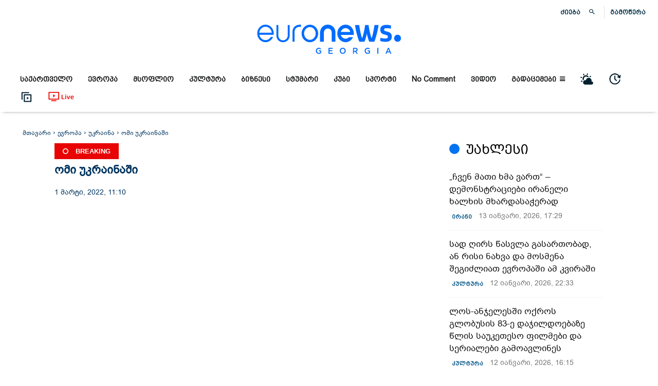

--- FILE ---
content_type: text/html; charset=UTF-8
request_url: https://euronewsgeorgia.com/2022/03/01/rusetis-federatsiis-sheiaragebuli-dzalebi-ukrainashi-sheichrnen/
body_size: 148889
content:
 <!doctype html >
<!--[if IE 8]><html class="ie8" lang="en"> <![endif]-->
<!--[if IE 9]><html class="ie9" lang="en"> <![endif]-->
<!--[if gt IE 8]><!--><html lang="ka-GE" prefix="og: https://ogp.me/ns#"> <!--<![endif]--><head><script data-no-optimize="1">var litespeed_docref=sessionStorage.getItem("litespeed_docref");litespeed_docref&&(Object.defineProperty(document,"referrer",{get:function(){return litespeed_docref}}),sessionStorage.removeItem("litespeed_docref"));</script> <title>ომი უკრაინაში</title><meta charset="UTF-8" /><meta name="viewport" content="width=device-width, initial-scale=1.0"><link rel="pingback" href="https://euronewsgeorgia.com/xmlrpc.php" /><style>img:is([sizes="auto" i], [sizes^="auto," i]) { contain-intrinsic-size: 3000px 1500px }</style><link rel="icon" type="image/png" href="https://euronewsgeorgia.com/wp-content/uploads/2020/09/apple-touch-icon-76x76-1.png"><meta name="description" content="რუსეთის ფედერაციის შეიარაღებული ძალები უკრაინაში შეიჭრნენ. ვლადიმერ პუტინმა სიტყვით გამოსვლისას განაცხადა, რომ რუსული არმიამ უკრაინისგან მომავალი საფრთხის"/><meta name="robots" content="follow, index, max-snippet:-1, max-video-preview:-1, max-image-preview:large"/><link rel="canonical" href="https://euronewsgeorgia.com/2022/03/01/rusetis-federatsiis-sheiaragebuli-dzalebi-ukrainashi-sheichrnen/" /><meta property="og:locale" content="ka_GE" /><meta property="og:type" content="article" /><meta property="og:title" content="ომი უკრაინაში" /><meta property="og:description" content="რუსეთის ფედერაციის შეიარაღებული ძალები უკრაინაში შეიჭრნენ. ვლადიმერ პუტინმა სიტყვით გამოსვლისას განაცხადა, რომ რუსული არმიამ უკრაინისგან მომავალი საფრთხის" /><meta property="og:url" content="https://euronewsgeorgia.com/2022/03/01/rusetis-federatsiis-sheiaragebuli-dzalebi-ukrainashi-sheichrnen/" /><meta property="og:site_name" content="euronewsgeorgia.com" /><meta property="article:publisher" content="https://www.facebook.com/euronewsgeorgia" /><meta property="article:section" content="უკრაინა" /><meta property="og:updated_time" content="2022-03-02T12:12:20+04:00" /><meta property="fb:app_id" content="345777353548846" /><meta property="og:image" content="https://euronewsgeorgia.com/wp-content/uploads/2022/02/help-ua.jpeg" /><meta property="og:image:secure_url" content="https://euronewsgeorgia.com/wp-content/uploads/2022/02/help-ua.jpeg" /><meta property="og:image:width" content="1000" /><meta property="og:image:height" content="667" /><meta property="og:image:alt" content="რუსული ჯარი" /><meta property="og:image:type" content="image/jpeg" /><meta property="article:published_time" content="2022-03-01T11:10:09+04:00" /><meta property="article:modified_time" content="2022-03-02T12:12:20+04:00" /><meta property="og:video" content="https://www.youtube.com/embed/4bWQ5vbA1bE" /><meta property="video:duration" content="44" /><meta property="og:video" content="https://www.youtube.com/embed/q6wti8AC3VY" /><meta property="video:duration" content="32" /><meta property="og:video" content="https://www.youtube.com/embed/8tWvfJz8lEk" /><meta property="video:duration" content="130" /><meta property="og:video" content="https://www.youtube.com/embed/tN8qbC0ePrk" /><meta property="video:duration" content="112" /><meta property="ya:ovs:upload_date" content="2022-02-20" /><meta property="ya:ovs:allow_embed" content="true" /><meta name="twitter:card" content="summary_large_image" /><meta name="twitter:title" content="ომი უკრაინაში" /><meta name="twitter:description" content="რუსეთის ფედერაციის შეიარაღებული ძალები უკრაინაში შეიჭრნენ. ვლადიმერ პუტინმა სიტყვით გამოსვლისას განაცხადა, რომ რუსული არმიამ უკრაინისგან მომავალი საფრთხის" /><meta name="twitter:image" content="https://euronewsgeorgia.com/wp-content/uploads/2022/02/help-ua.jpeg" /><meta name="twitter:label1" content="Written by" /><meta name="twitter:data1" content="ლეო სიხარულიძე" /><meta name="twitter:label2" content="Time to read" /><meta name="twitter:data2" content="23 minutes" /> <script type="application/ld+json" class="rank-math-schema-pro">{"@context":"https://schema.org","@graph":[{"@type":["Organization"],"@id":"https://euronewsgeorgia.com/#organization","name":"Euronews Georgia","url":"https://euronewsgeorgia.com","sameAs":["https://www.facebook.com/euronewsgeorgia"],"email":"info@euronewsgeorgia.com","logo":{"@type":"ImageObject","@id":"https://euronewsgeorgia.com/#logo","url":"https://euronewsgeorgia.com/wp-content/uploads/2020/09/3334.png","contentUrl":"https://euronewsgeorgia.com/wp-content/uploads/2020/09/3334.png","caption":"Euronews Georgia","inLanguage":"ka-GE","width":"575","height":"575"},"openingHours":["Monday,Tuesday,Wednesday,Thursday,Friday,Saturday,Sunday 09:00-17:00"]},{"@type":"WebSite","@id":"https://euronewsgeorgia.com/#website","url":"https://euronewsgeorgia.com","name":"Euronews Georgia","publisher":{"@id":"https://euronewsgeorgia.com/#organization"},"inLanguage":"ka-GE"},{"@type":"ImageObject","@id":"https://euronewsgeorgia.com/wp-content/uploads/2022/02/help-ua.jpeg","url":"https://euronewsgeorgia.com/wp-content/uploads/2022/02/help-ua.jpeg","width":"1000","height":"667","inLanguage":"ka-GE"},{"@type":"WebPage","@id":"https://euronewsgeorgia.com/2022/03/01/rusetis-federatsiis-sheiaragebuli-dzalebi-ukrainashi-sheichrnen/#webpage","url":"https://euronewsgeorgia.com/2022/03/01/rusetis-federatsiis-sheiaragebuli-dzalebi-ukrainashi-sheichrnen/","name":"\u10dd\u10db\u10d8 \u10e3\u10d9\u10e0\u10d0\u10d8\u10dc\u10d0\u10e8\u10d8","datePublished":"2022-03-01T11:10:09+04:00","dateModified":"2022-03-02T12:12:20+04:00","isPartOf":{"@id":"https://euronewsgeorgia.com/#website"},"primaryImageOfPage":{"@id":"https://euronewsgeorgia.com/wp-content/uploads/2022/02/help-ua.jpeg"},"inLanguage":"ka-GE"},{"@type":"Person","@id":"https://euronewsgeorgia.com/author/levan-sikharulidze/","name":"\u10da\u10d4\u10dd \u10e1\u10d8\u10ee\u10d0\u10e0\u10e3\u10da\u10d8\u10eb\u10d4","url":"https://euronewsgeorgia.com/author/levan-sikharulidze/","image":{"@type":"ImageObject","@id":"https://euronewsgeorgia.com/wp-content/litespeed/avatar/f3d363c9a0ee44efc298c5919bc188a5.jpg?ver=1768447490","url":"https://euronewsgeorgia.com/wp-content/litespeed/avatar/f3d363c9a0ee44efc298c5919bc188a5.jpg?ver=1768447490","caption":"\u10da\u10d4\u10dd \u10e1\u10d8\u10ee\u10d0\u10e0\u10e3\u10da\u10d8\u10eb\u10d4","inLanguage":"ka-GE"},"sameAs":["https://euronewsgeorgia.com"],"worksFor":{"@id":"https://euronewsgeorgia.com/#organization"}},{"headline":"\u10dd\u10db\u10d8 \u10e3\u10d9\u10e0\u10d0\u10d8\u10dc\u10d0\u10e8\u10d8","description":"\u10e0\u10e3\u10e1\u10d4\u10d7\u10d8\u10e1 \u10e4\u10d4\u10d3\u10d4\u10e0\u10d0\u10ea\u10d8\u10d8\u10e1 \u10e8\u10d4\u10d8\u10d0\u10e0\u10d0\u10e6\u10d4\u10d1\u10e3\u10da\u10d8 \u10eb\u10d0\u10da\u10d4\u10d1\u10d8 \u10e3\u10d9\u10e0\u10d0\u10d8\u10dc\u10d0\u10e8\u10d8 \u10e8\u10d4\u10d8\u10ed\u10e0\u10dc\u10d4\u10dc. \u10d5\u10da\u10d0\u10d3\u10d8\u10db\u10d4\u10e0 \u10de\u10e3\u10e2\u10d8\u10dc\u10db\u10d0 \u10e1\u10d8\u10e2\u10e7\u10d5\u10d8\u10d7 \u10d2\u10d0\u10db\u10dd\u10e1\u10d5\u10da\u10d8\u10e1\u10d0\u10e1 \u10d2\u10d0\u10dc\u10d0\u10ea\u10ee\u10d0\u10d3\u10d0, \u10e0\u10dd\u10db \u10e0\u10e3\u10e1\u10e3\u10da\u10d8 \u10d0\u10e0\u10db\u10d8\u10d0\u10db \u10e3\u10d9\u10e0\u10d0\u10d8\u10dc\u10d8\u10e1\u10d2\u10d0\u10dc \u10db\u10dd\u10db\u10d0\u10d5\u10d0\u10da\u10d8 \u10e1\u10d0\u10e4\u10e0\u10d7\u10ee\u10d8\u10e1","datePublished":"2022-03-01T11:10:09+04:00","dateModified":"2022-03-02T12:12:20+04:00","image":{"@id":"https://euronewsgeorgia.com/wp-content/uploads/2022/02/help-ua.jpeg"},"author":{"@id":"https://euronewsgeorgia.com/author/levan-sikharulidze/","name":"\u10da\u10d4\u10dd \u10e1\u10d8\u10ee\u10d0\u10e0\u10e3\u10da\u10d8\u10eb\u10d4"},"@type":"NewsArticle","copyrightYear":"2022","name":"\u10dd\u10db\u10d8 \u10e3\u10d9\u10e0\u10d0\u10d8\u10dc\u10d0\u10e8\u10d8","articleSection":"\u10d0\u10db\u10d1\u10d4\u10d1\u10d8, \u10d3\u10e6\u10d8\u10e1 \u10d0\u10db\u10d1\u10d4\u10d1\u10d8, \u10db\u10e1\u10dd\u10e4\u10da\u10d8\u10dd, \u10e3\u10d9\u10e0\u10d0\u10d8\u10dc\u10d0","@id":"https://euronewsgeorgia.com/2022/03/01/rusetis-federatsiis-sheiaragebuli-dzalebi-ukrainashi-sheichrnen/#schema-467101","isPartOf":{"@id":"https://euronewsgeorgia.com/2022/03/01/rusetis-federatsiis-sheiaragebuli-dzalebi-ukrainashi-sheichrnen/#webpage"},"publisher":{"@id":"https://euronewsgeorgia.com/#organization"},"inLanguage":"ka-GE","mainEntityOfPage":{"@id":"https://euronewsgeorgia.com/2022/03/01/rusetis-federatsiis-sheiaragebuli-dzalebi-ukrainashi-sheichrnen/#webpage"}},{"@type":"VideoObject","name":"Hisense X VIDAA | Fast start fast switch","description":"Using Hisense VIDAA Smart TV, you will have a smooth TV experience with fast start fast switch. Don&#039;t waste your precious time anymore.It&#039;s all about VIDAA.I...","uploadDate":"2022-02-20","thumbnailUrl":"https://euronewsgeorgia.com/wp-content/uploads/2022/02/help-ua.jpeg","embedUrl":"https://www.youtube.com/embed/4bWQ5vbA1bE","duration":"PT0M44S","width":"1280","height":"720","isFamilyFriendly":"True","@id":"https://euronewsgeorgia.com/2022/03/01/rusetis-federatsiis-sheiaragebuli-dzalebi-ukrainashi-sheichrnen/#schema-467102","isPartOf":{"@id":"https://euronewsgeorgia.com/2022/03/01/rusetis-federatsiis-sheiaragebuli-dzalebi-ukrainashi-sheichrnen/#webpage"},"publisher":{"@id":"https://euronewsgeorgia.com/#organization"},"inLanguage":"ka-GE"},{"@type":"VideoObject","name":"\u10e3\u10d9\u10e0\u10d0\u10d8\u10dc\u10d8\u10e1 \u10de\u10e0\u10d4\u10d6\u10d8\u10d3\u10d4\u10dc\u10e2\u10db\u10d0 \u10e4\u10d4\u10d8\u10e1\u10d1\u10e3\u10d9\u10d6\u10d4 \u10d5\u10d8\u10d3\u10d4\u10dd\u10db\u10d8\u10db\u10d0\u10e0\u10d7\u10d5\u10d0 \u10d2\u10d0\u10d0\u10d5\u10e0\u10ea\u10d4\u10da\u10d0","description":"\u201e\u10e1\u10d0\u10e6\u10d0\u10db\u10dd \u10db\u10e8\u10d5\u10d8\u10d3\u10dd\u10d1\u10d8\u10e1\u10d0! \u10e4\u10e0\u10d0\u10e5\u10ea\u10d8\u10d8\u10e1 \u10ee\u10d4\u10da\u10db\u10eb\u10e6\u10d5\u10d0\u10dc\u10d4\u10da\u10d8 \u10d0\u10e5 \u10d0\u10e0\u10d8\u10e1. \u10de\u10e0\u10d4\u10d6\u10d8\u10d3\u10d4\u10dc\u10e2\u10d8\u10e1 \u10d0\u10de\u10d0\u10e0\u10d0\u10e2\u10d8\u10e1 \u10e3\u10e4\u10e0\u10dd\u10e1\u10d8 \u10d0\u10e5 \u10d0\u10e0\u10d8\u10e1. \u10de\u10e0\u10d4\u10db\u10d8\u10d4\u10e0-\u10db\u10d8\u10dc\u10d8\u10e1\u10e2\u10e0\u10d8 \u10d0\u10e5 \u10d0\u10e0\u10d8\u10e1. \u10de\u10e0\u10d4\u10d6\u10d8\u10d3\u10d4\u10dc\u10e2\u10d8\u10e1 \u10db\u10e0\u10e9\u10d4\u10d5\u10d4\u10da\u10d8 \u2013 \u10db\u10d8\u10ee\u10d0\u10d8\u10da\u10dd \u10de\u10dd\u10d3\u10dd\u10da\u10d8\u10d0\u10d9\u10d8 \u10d0\u10e5...","uploadDate":"2022-02-25","thumbnailUrl":"https://euronewsgeorgia.com/wp-content/uploads/2022/02/help-ua.jpeg","embedUrl":"https://www.youtube.com/embed/q6wti8AC3VY","duration":"PT0M32S","width":"1280","height":"720","isFamilyFriendly":"True","@id":"https://euronewsgeorgia.com/2022/03/01/rusetis-federatsiis-sheiaragebuli-dzalebi-ukrainashi-sheichrnen/#schema-468207","isPartOf":{"@id":"https://euronewsgeorgia.com/2022/03/01/rusetis-federatsiis-sheiaragebuli-dzalebi-ukrainashi-sheichrnen/#webpage"},"publisher":{"@id":"https://euronewsgeorgia.com/#organization"},"inLanguage":"ka-GE","mainEntityOfPage":{"@id":"https://euronewsgeorgia.com/2022/03/01/rusetis-federatsiis-sheiaragebuli-dzalebi-ukrainashi-sheichrnen/#webpage"}},{"@type":"VideoObject","name":"\u10d5\u10dd\u10da\u10dd\u10d3\u10d8\u10db\u10d8\u10e0 \u10d6\u10d4\u10da\u10d4\u10dc\u10e1\u10d9\u10d8\u10e1 \u10db\u10ee\u10d0\u10e0\u10e1 \u10e3\u10d9\u10e0\u10d0\u10d8\u10dc\u10d4\u10da\u10d4\u10d1\u10d8\u10e1 91% \u10e3\u10ed\u10d4\u10e0\u10e1 - \u10d2\u10d0\u10db\u10dd\u10d9\u10d8\u10d7\u10ee\u10d5\u10d0","description":"\u10db\u10ee\u10d0\u10e0\u10e1 \u10d0\u10e0 \u10e3\u10ed\u10d4\u10e0\u10e1 \u10db\u10ee\u10dd\u10da\u10dd\u10d3 6%, \u10ee\u10dd\u10da\u10dd 3%-\u10e1 \u10e3\u10ed\u10d8\u10e0\u10e1 \u10de\u10d0\u10e1\u10e3\u10ee\u10d8\u10e1 \u10d2\u10d0\u10ea\u10d4\u10db\u10d0. \u10d2\u10d0\u10db\u10dd\u10d9\u10d8\u10d7\u10ee\u10d5\u10d0\u10e8\u10d8 \u10db\u10dd\u10dc\u10d0\u10ec\u10d8\u10da\u10d4\u10d1\u10d0 2 \u10d0\u10d7\u10d0\u10e1\u10db\u10d0 \u10d0\u10d3\u10d0\u10db\u10d8\u10d0\u10dc\u10db\u10d0 \u10db\u10d8\u10d8\u10e6\u10dd.","uploadDate":"2022-02-27","thumbnailUrl":"https://euronewsgeorgia.com/wp-content/uploads/2022/02/help-ua.jpeg","embedUrl":"https://www.youtube.com/embed/8tWvfJz8lEk","duration":"PT2M10S","width":"1280","height":"720","isFamilyFriendly":"True","@id":"https://euronewsgeorgia.com/2022/03/01/rusetis-federatsiis-sheiaragebuli-dzalebi-ukrainashi-sheichrnen/#schema-469982","isPartOf":{"@id":"https://euronewsgeorgia.com/2022/03/01/rusetis-federatsiis-sheiaragebuli-dzalebi-ukrainashi-sheichrnen/#webpage"},"publisher":{"@id":"https://euronewsgeorgia.com/#organization"},"inLanguage":"ka-GE","mainEntityOfPage":{"@id":"https://euronewsgeorgia.com/2022/03/01/rusetis-federatsiis-sheiaragebuli-dzalebi-ukrainashi-sheichrnen/#webpage"}},{"@type":"VideoObject","name":"\u10de\u10e0\u10d4\u10d6\u10d8\u10d3\u10d4\u10dc\u10e2\u10d8\u10e1 \u10d2\u10d0\u10dc\u10ea\u10ee\u10d0\u10d3\u10d4\u10d1\u10d0","description":"\u10e0\u10e3\u10e1\u10d4\u10d7\u10d8\u10e1 \u10e4\u10d4\u10d3\u10d4\u10e0\u10d0\u10ea\u10d8\u10d8\u10e1 \u10e8\u10d4\u10d8\u10d0\u10e0\u10d0\u10e6\u10d4\u10d1\u10e3\u10da\u10d8 \u10eb\u10d0\u10da\u10d4\u10d1\u10d8 \u10e3\u10d9\u10e0\u10d0\u10d8\u10dc\u10d0\u10e8\u10d8 \u10e8\u10d4\u10d8\u10ed\u10e0\u10dc\u10d4\u10dc. \u10d5\u10da\u10d0\u10d3\u10d8\u10db\u10d4\u10e0 \u10de\u10e3\u10e2\u10d8\u10dc\u10db\u10d0 \u10e1\u10d8\u10e2\u10e7\u10d5\u10d8\u10d7 \u10d2\u10d0\u10db\u10dd\u10e1\u10d5\u10da\u10d8\u10e1\u10d0\u10e1 \u10d2\u10d0\u10dc\u10d0\u10ea\u10ee\u10d0\u10d3\u10d0, \u10e0\u10dd\u10db \u10e0\u10e3\u10e1\u10e3\u10da\u10d8 \u10d0\u10e0\u10db\u10d8\u10d0\u10db \u10e3\u10d9\u10e0\u10d0\u10d8\u10dc\u10d8\u10e1\u10d2\u10d0\u10dc \u10db\u10dd\u10db\u10d0\u10d5\u10d0\u10da\u10d8 \u10e1\u10d0\u10e4\u10e0\u10d7\u10ee\u10d8\u10e1","uploadDate":"2022-02-28","thumbnailUrl":"https://euronewsgeorgia.com/wp-content/uploads/2022/02/help-ua.jpeg","embedUrl":"https://www.youtube.com/embed/tN8qbC0ePrk","duration":"PT1M52S","width":"1280","height":"720","isFamilyFriendly":"True","@id":"https://euronewsgeorgia.com/2022/03/01/rusetis-federatsiis-sheiaragebuli-dzalebi-ukrainashi-sheichrnen/#schema-470240","isPartOf":{"@id":"https://euronewsgeorgia.com/2022/03/01/rusetis-federatsiis-sheiaragebuli-dzalebi-ukrainashi-sheichrnen/#webpage"},"publisher":{"@id":"https://euronewsgeorgia.com/#organization"},"inLanguage":"ka-GE","mainEntityOfPage":{"@id":"https://euronewsgeorgia.com/2022/03/01/rusetis-federatsiis-sheiaragebuli-dzalebi-ukrainashi-sheichrnen/#webpage"}}]}</script> <link rel='dns-prefetch' href='//fonts.googleapis.com' /><link rel="alternate" type="application/rss+xml" title="euronewsgeorgia.com &raquo; RSS-არხი" href="https://euronewsgeorgia.com/feed/" /><link rel="alternate" type="application/rss+xml" title="euronewsgeorgia.com &raquo; კომენტარების RSS-არხი" href="https://euronewsgeorgia.com/comments/feed/" /><link data-optimized="2" rel="stylesheet" href="https://euronewsgeorgia.com/wp-content/litespeed/css/39c80af392f42a7eaeebd88600277454.css?ver=9e1f3" /><style id='kia-post-subtitle-style-inline-css' type='text/css'>.wp-block-kia-post-subtitle{box-sizing:border-box;word-break:break-word}.wp-block-kia-post-subtitle a{display:inline-block}.wp-block-kia-post-subtitle.no-subtitle{opacity:.333}</style><style id='classic-theme-styles-inline-css' type='text/css'>/*! This file is auto-generated */
.wp-block-button__link{color:#fff;background-color:#32373c;border-radius:9999px;box-shadow:none;text-decoration:none;padding:calc(.667em + 2px) calc(1.333em + 2px);font-size:1.125em}.wp-block-file__button{background:#32373c;color:#fff;text-decoration:none}</style><style id='global-styles-inline-css' type='text/css'>:root{--wp--preset--aspect-ratio--square: 1;--wp--preset--aspect-ratio--4-3: 4/3;--wp--preset--aspect-ratio--3-4: 3/4;--wp--preset--aspect-ratio--3-2: 3/2;--wp--preset--aspect-ratio--2-3: 2/3;--wp--preset--aspect-ratio--16-9: 16/9;--wp--preset--aspect-ratio--9-16: 9/16;--wp--preset--color--black: #000000;--wp--preset--color--cyan-bluish-gray: #abb8c3;--wp--preset--color--white: #ffffff;--wp--preset--color--pale-pink: #f78da7;--wp--preset--color--vivid-red: #cf2e2e;--wp--preset--color--luminous-vivid-orange: #ff6900;--wp--preset--color--luminous-vivid-amber: #fcb900;--wp--preset--color--light-green-cyan: #7bdcb5;--wp--preset--color--vivid-green-cyan: #00d084;--wp--preset--color--pale-cyan-blue: #8ed1fc;--wp--preset--color--vivid-cyan-blue: #0693e3;--wp--preset--color--vivid-purple: #9b51e0;--wp--preset--gradient--vivid-cyan-blue-to-vivid-purple: linear-gradient(135deg,rgba(6,147,227,1) 0%,rgb(155,81,224) 100%);--wp--preset--gradient--light-green-cyan-to-vivid-green-cyan: linear-gradient(135deg,rgb(122,220,180) 0%,rgb(0,208,130) 100%);--wp--preset--gradient--luminous-vivid-amber-to-luminous-vivid-orange: linear-gradient(135deg,rgba(252,185,0,1) 0%,rgba(255,105,0,1) 100%);--wp--preset--gradient--luminous-vivid-orange-to-vivid-red: linear-gradient(135deg,rgba(255,105,0,1) 0%,rgb(207,46,46) 100%);--wp--preset--gradient--very-light-gray-to-cyan-bluish-gray: linear-gradient(135deg,rgb(238,238,238) 0%,rgb(169,184,195) 100%);--wp--preset--gradient--cool-to-warm-spectrum: linear-gradient(135deg,rgb(74,234,220) 0%,rgb(151,120,209) 20%,rgb(207,42,186) 40%,rgb(238,44,130) 60%,rgb(251,105,98) 80%,rgb(254,248,76) 100%);--wp--preset--gradient--blush-light-purple: linear-gradient(135deg,rgb(255,206,236) 0%,rgb(152,150,240) 100%);--wp--preset--gradient--blush-bordeaux: linear-gradient(135deg,rgb(254,205,165) 0%,rgb(254,45,45) 50%,rgb(107,0,62) 100%);--wp--preset--gradient--luminous-dusk: linear-gradient(135deg,rgb(255,203,112) 0%,rgb(199,81,192) 50%,rgb(65,88,208) 100%);--wp--preset--gradient--pale-ocean: linear-gradient(135deg,rgb(255,245,203) 0%,rgb(182,227,212) 50%,rgb(51,167,181) 100%);--wp--preset--gradient--electric-grass: linear-gradient(135deg,rgb(202,248,128) 0%,rgb(113,206,126) 100%);--wp--preset--gradient--midnight: linear-gradient(135deg,rgb(2,3,129) 0%,rgb(40,116,252) 100%);--wp--preset--font-size--small: 11px;--wp--preset--font-size--medium: 20px;--wp--preset--font-size--large: 32px;--wp--preset--font-size--x-large: 42px;--wp--preset--font-size--regular: 15px;--wp--preset--font-size--larger: 50px;--wp--preset--spacing--20: 0.44rem;--wp--preset--spacing--30: 0.67rem;--wp--preset--spacing--40: 1rem;--wp--preset--spacing--50: 1.5rem;--wp--preset--spacing--60: 2.25rem;--wp--preset--spacing--70: 3.38rem;--wp--preset--spacing--80: 5.06rem;--wp--preset--shadow--natural: 6px 6px 9px rgba(0, 0, 0, 0.2);--wp--preset--shadow--deep: 12px 12px 50px rgba(0, 0, 0, 0.4);--wp--preset--shadow--sharp: 6px 6px 0px rgba(0, 0, 0, 0.2);--wp--preset--shadow--outlined: 6px 6px 0px -3px rgba(255, 255, 255, 1), 6px 6px rgba(0, 0, 0, 1);--wp--preset--shadow--crisp: 6px 6px 0px rgba(0, 0, 0, 1);}:where(.is-layout-flex){gap: 0.5em;}:where(.is-layout-grid){gap: 0.5em;}body .is-layout-flex{display: flex;}.is-layout-flex{flex-wrap: wrap;align-items: center;}.is-layout-flex > :is(*, div){margin: 0;}body .is-layout-grid{display: grid;}.is-layout-grid > :is(*, div){margin: 0;}:where(.wp-block-columns.is-layout-flex){gap: 2em;}:where(.wp-block-columns.is-layout-grid){gap: 2em;}:where(.wp-block-post-template.is-layout-flex){gap: 1.25em;}:where(.wp-block-post-template.is-layout-grid){gap: 1.25em;}.has-black-color{color: var(--wp--preset--color--black) !important;}.has-cyan-bluish-gray-color{color: var(--wp--preset--color--cyan-bluish-gray) !important;}.has-white-color{color: var(--wp--preset--color--white) !important;}.has-pale-pink-color{color: var(--wp--preset--color--pale-pink) !important;}.has-vivid-red-color{color: var(--wp--preset--color--vivid-red) !important;}.has-luminous-vivid-orange-color{color: var(--wp--preset--color--luminous-vivid-orange) !important;}.has-luminous-vivid-amber-color{color: var(--wp--preset--color--luminous-vivid-amber) !important;}.has-light-green-cyan-color{color: var(--wp--preset--color--light-green-cyan) !important;}.has-vivid-green-cyan-color{color: var(--wp--preset--color--vivid-green-cyan) !important;}.has-pale-cyan-blue-color{color: var(--wp--preset--color--pale-cyan-blue) !important;}.has-vivid-cyan-blue-color{color: var(--wp--preset--color--vivid-cyan-blue) !important;}.has-vivid-purple-color{color: var(--wp--preset--color--vivid-purple) !important;}.has-black-background-color{background-color: var(--wp--preset--color--black) !important;}.has-cyan-bluish-gray-background-color{background-color: var(--wp--preset--color--cyan-bluish-gray) !important;}.has-white-background-color{background-color: var(--wp--preset--color--white) !important;}.has-pale-pink-background-color{background-color: var(--wp--preset--color--pale-pink) !important;}.has-vivid-red-background-color{background-color: var(--wp--preset--color--vivid-red) !important;}.has-luminous-vivid-orange-background-color{background-color: var(--wp--preset--color--luminous-vivid-orange) !important;}.has-luminous-vivid-amber-background-color{background-color: var(--wp--preset--color--luminous-vivid-amber) !important;}.has-light-green-cyan-background-color{background-color: var(--wp--preset--color--light-green-cyan) !important;}.has-vivid-green-cyan-background-color{background-color: var(--wp--preset--color--vivid-green-cyan) !important;}.has-pale-cyan-blue-background-color{background-color: var(--wp--preset--color--pale-cyan-blue) !important;}.has-vivid-cyan-blue-background-color{background-color: var(--wp--preset--color--vivid-cyan-blue) !important;}.has-vivid-purple-background-color{background-color: var(--wp--preset--color--vivid-purple) !important;}.has-black-border-color{border-color: var(--wp--preset--color--black) !important;}.has-cyan-bluish-gray-border-color{border-color: var(--wp--preset--color--cyan-bluish-gray) !important;}.has-white-border-color{border-color: var(--wp--preset--color--white) !important;}.has-pale-pink-border-color{border-color: var(--wp--preset--color--pale-pink) !important;}.has-vivid-red-border-color{border-color: var(--wp--preset--color--vivid-red) !important;}.has-luminous-vivid-orange-border-color{border-color: var(--wp--preset--color--luminous-vivid-orange) !important;}.has-luminous-vivid-amber-border-color{border-color: var(--wp--preset--color--luminous-vivid-amber) !important;}.has-light-green-cyan-border-color{border-color: var(--wp--preset--color--light-green-cyan) !important;}.has-vivid-green-cyan-border-color{border-color: var(--wp--preset--color--vivid-green-cyan) !important;}.has-pale-cyan-blue-border-color{border-color: var(--wp--preset--color--pale-cyan-blue) !important;}.has-vivid-cyan-blue-border-color{border-color: var(--wp--preset--color--vivid-cyan-blue) !important;}.has-vivid-purple-border-color{border-color: var(--wp--preset--color--vivid-purple) !important;}.has-vivid-cyan-blue-to-vivid-purple-gradient-background{background: var(--wp--preset--gradient--vivid-cyan-blue-to-vivid-purple) !important;}.has-light-green-cyan-to-vivid-green-cyan-gradient-background{background: var(--wp--preset--gradient--light-green-cyan-to-vivid-green-cyan) !important;}.has-luminous-vivid-amber-to-luminous-vivid-orange-gradient-background{background: var(--wp--preset--gradient--luminous-vivid-amber-to-luminous-vivid-orange) !important;}.has-luminous-vivid-orange-to-vivid-red-gradient-background{background: var(--wp--preset--gradient--luminous-vivid-orange-to-vivid-red) !important;}.has-very-light-gray-to-cyan-bluish-gray-gradient-background{background: var(--wp--preset--gradient--very-light-gray-to-cyan-bluish-gray) !important;}.has-cool-to-warm-spectrum-gradient-background{background: var(--wp--preset--gradient--cool-to-warm-spectrum) !important;}.has-blush-light-purple-gradient-background{background: var(--wp--preset--gradient--blush-light-purple) !important;}.has-blush-bordeaux-gradient-background{background: var(--wp--preset--gradient--blush-bordeaux) !important;}.has-luminous-dusk-gradient-background{background: var(--wp--preset--gradient--luminous-dusk) !important;}.has-pale-ocean-gradient-background{background: var(--wp--preset--gradient--pale-ocean) !important;}.has-electric-grass-gradient-background{background: var(--wp--preset--gradient--electric-grass) !important;}.has-midnight-gradient-background{background: var(--wp--preset--gradient--midnight) !important;}.has-small-font-size{font-size: var(--wp--preset--font-size--small) !important;}.has-medium-font-size{font-size: var(--wp--preset--font-size--medium) !important;}.has-large-font-size{font-size: var(--wp--preset--font-size--large) !important;}.has-x-large-font-size{font-size: var(--wp--preset--font-size--x-large) !important;}
:where(.wp-block-post-template.is-layout-flex){gap: 1.25em;}:where(.wp-block-post-template.is-layout-grid){gap: 1.25em;}
:where(.wp-block-columns.is-layout-flex){gap: 2em;}:where(.wp-block-columns.is-layout-grid){gap: 2em;}
:root :where(.wp-block-pullquote){font-size: 1.5em;line-height: 1.6;}</style><style id='easy-social-share-buttons-inline-css' type='text/css'>.post .td-fix-index { transform: none; -webkit-transform: none; } .essb_links li, .essb_links li a, .essb_links li a .essb_icon, .essb_links li a .essb_network_name, .essb_links ul { font-size:12px; } .essb_links .essb_link_mastodon { --essb-network: #6364ff;}body .essb_displayed_postfloat.essb_postfloat_fixed{top:115px!important;}.essb_totalcount{color:#cccccc!important;}.essb_totalcount svg{fill:#cccccc!important;}.essb_links.essb_share .essb_link_facebook a{color:#bfbfbf!important;}.essb_links.essb_share .essb_link_facebook_like a{color:#bfbfbf!important;}.essb_links.essb_share .essb_link_twitter a{color:#bfbfbf!important;}.essb_links.essb_share .essb_link_pinterest a{color:#bfbfbf!important;}.essb_links.essb_share .essb_link_linkedin a{color:#bfbfbf!important;}.essb_links.essb_share .essb_link_digg a{color:#bfbfbf!important;}.essb_links.essb_share .essb_link_tumblr a{color:#bfbfbf!important;}.essb_links.essb_share .essb_link_vk a{color:#bfbfbf!important;}.essb_links.essb_share .essb_link_print a{color:#bfbfbf!important;}.essb_links.essb_share .essb_link_mail a{color:#bfbfbf!important;}.essb_links.essb_share .essb_link_reddit a{color:#bfbfbf!important;}.essb_links.essb_share .essb_link_buffer a{color:#bfbfbf!important;}.essb_links.essb_share .essb_link_love a{color:#bfbfbf!important;}.essb_links.essb_share .essb_link_weibo a{color:#bfbfbf!important;}.essb_links.essb_share .essb_link_pocket a{color:#bfbfbf!important;}.essb_links.essb_share .essb_link_xing a{color:#bfbfbf!important;}.essb_links.essb_share .essb_link_ok a{color:#bfbfbf!important;}.essb_links.essb_share .essb_link_more a{color:#bfbfbf!important;}.essb_links.essb_share .essb_link_more_dots a, .essb_links.essb_share .essb_link_less a{color:#bfbfbf!important;}.essb_links.essb_share .essb_link_whatsapp a{color:#bfbfbf!important;}.essb_links.essb_share .essb_link_meneame a{color:#bfbfbf!important;}.essb_links.essb_share .essb_link_blogger a{color:#bfbfbf!important;}.essb_links.essb_share .essb_link_amazon a{color:#bfbfbf!important;}.essb_links.essb_share .essb_link_yahoomail a{color:#bfbfbf!important;}.essb_links.essb_share .essb_link_gmail a{color:#bfbfbf!important;}.essb_links.essb_share .essb_link_aol a{color:#bfbfbf!important;}.essb_links.essb_share .essb_link_newsvine a{color:#bfbfbf!important;}.essb_links.essb_share .essb_link_hackernews a{color:#bfbfbf!important;}.essb_links.essb_share .essb_link_evernote a{color:#bfbfbf!important;}.essb_links.essb_share .essb_link_myspace a{color:#bfbfbf!important;}.essb_links.essb_share .essb_link_mailru a{color:#bfbfbf!important;}.essb_links.essb_share .essb_link_viadeo a{color:#bfbfbf!important;}.essb_links.essb_share .essb_link_line a{color:#bfbfbf!important;}.essb_links.essb_share .essb_link_flipboard a{color:#bfbfbf!important;}.essb_links.essb_share .essb_link_comments a{color:#bfbfbf!important;}.essb_links.essb_share .essb_link_sms a{color:#bfbfbf!important;}.essb_links.essb_share .essb_link_viber a{color:#bfbfbf!important;}.essb_links.essb_share .essb_link_telegram a{color:#bfbfbf!important;}.essb_links.essb_share .essb_link_subscribe a{color:#bfbfbf!important;}.essb_links.essb_share .essb_link_messenger a{color:#bfbfbf!important;}.essb_links.essb_share .essb_link_kakaotalk a{color:#bfbfbf!important;}.essb_links.essb_share .essb_link_share a{color:#bfbfbf!important;}.essb_links.essb_share .essb_link_livejournal a{color:#bfbfbf!important;}.essb_links.essb_share .essb_link_yammer a{color:#bfbfbf!important;}.essb_links.essb_share .essb_link_meetedgar a{color:#bfbfbf!important;}.essb_links.essb_share .essb_link_fintel a{color:#bfbfbf!important;}.essb_links.essb_share .essb_link_mix a{color:#bfbfbf!important;}.essb_links.essb_share .essb_link_instapaper a{color:#bfbfbf!important;}.essb_links.essb_share .essb_link_copy a{color:#bfbfbf!important;}.essb_links.essb_share .essb_link_mastodon a{color:#bfbfbf!important;}</style><style id='td-theme-inline-css' type='text/css'>/* custom css - generated by TagDiv Composer */
        @media (max-width: 767px) {
            .td-header-desktop-wrap {
                display: none;
            }
        }
        @media (min-width: 767px) {
            .td-header-mobile-wrap {
                display: none;
            }
        }</style><style id='__EPYT__style-inline-css' type='text/css'>.epyt-gallery-thumb {
                        width: 33.333%;
                }</style> <script type="litespeed/javascript" data-src="https://euronewsgeorgia.com/wp-includes/js/jquery/jquery.min.js" id="jquery-core-js"></script> <script id="__ytprefs__-js-extra" type="litespeed/javascript">var _EPYT_={"ajaxurl":"https:\/\/euronewsgeorgia.com\/wp-admin\/admin-ajax.php","security":"1992b2f891","gallery_scrolloffset":"20","eppathtoscripts":"https:\/\/euronewsgeorgia.com\/wp-content\/plugins\/youtube-embed-plus\/scripts\/","eppath":"https:\/\/euronewsgeorgia.com\/wp-content\/plugins\/youtube-embed-plus\/","epresponsiveselector":"[\"iframe.__youtube_prefs__\",\"iframe[src*='youtube.com']\",\"iframe[src*='youtube-nocookie.com']\",\"iframe[data-ep-src*='youtube.com']\",\"iframe[data-ep-src*='youtube-nocookie.com']\",\"iframe[data-ep-gallerysrc*='youtube.com']\"]","epdovol":"1","version":"14.2.3.2","evselector":"iframe.__youtube_prefs__[src], iframe[src*=\"youtube.com\/embed\/\"], iframe[src*=\"youtube-nocookie.com\/embed\/\"]","ajax_compat":"","maxres_facade":"eager","ytapi_load":"light","pause_others":"","stopMobileBuffer":"1","facade_mode":"","not_live_on_channel":""}</script> <script id="essb-inline-js"></script><link rel="https://api.w.org/" href="https://euronewsgeorgia.com/wp-json/" /><link rel="alternate" title="JSON" type="application/json" href="https://euronewsgeorgia.com/wp-json/wp/v2/posts/52658" /><link rel="EditURI" type="application/rsd+xml" title="RSD" href="https://euronewsgeorgia.com/xmlrpc.php?rsd" /><meta name="generator" content="WordPress 6.7.1" /><link rel='shortlink' href='https://euronewsgeorgia.com/?p=52658' /><link rel="alternate" title="oEmbed (JSON)" type="application/json+oembed" href="https://euronewsgeorgia.com/wp-json/oembed/1.0/embed?url=https%3A%2F%2Feuronewsgeorgia.com%2F2022%2F03%2F01%2Frusetis-federatsiis-sheiaragebuli-dzalebi-ukrainashi-sheichrnen%2F&#038;lang=ka" /><link rel="alternate" title="oEmbed (XML)" type="text/xml+oembed" href="https://euronewsgeorgia.com/wp-json/oembed/1.0/embed?url=https%3A%2F%2Feuronewsgeorgia.com%2F2022%2F03%2F01%2Frusetis-federatsiis-sheiaragebuli-dzalebi-ukrainashi-sheichrnen%2F&#038;format=xml&#038;lang=ka" /><link rel="preload" href="https://euronewsgeorgia.com/wp-content/themes/Newspaper/images/icons/newspaper.woff?19" as="font" type="font/woff2" crossorigin><link rel="preload" href="https://euronewsgeorgia.com/wp-content/plugins/td-composer/assets/fonts/font-awesome/fontawesome-webfont.woff2?v=4.7.0" as="font" type="font/woff2" crossorigin>
<!--[if lt IE 9]><script src="https://cdnjs.cloudflare.com/ajax/libs/html5shiv/3.7.3/html5shiv.js"></script><![endif]--> <script type="litespeed/javascript">window.tdb_global_vars={"wpRestUrl":"https:\/\/euronewsgeorgia.com\/wp-json\/","permalinkStructure":"\/%year%\/%monthnum%\/%day%\/%postname%\/"};window.tdb_p_autoload_vars={"isAjax":!1,"isAdminBarShowing":!1,"autoloadScrollPercent":50,"postAutoloadStatus":"off","origPostEditUrl":null}</script> <style id="tdb-global-colors">/* custom css - generated by TagDiv Composer */
        :root {--accent-color: #fff;}</style> <script type="litespeed/javascript">var essb_settings={"ajax_url":"https:\/\/euronewsgeorgia.com\/wp-admin\/admin-ajax.php","essb3_nonce":"b3d3dc4ce4","essb3_plugin_url":"https:\/\/euronewsgeorgia.com\/wp-content\/plugins\/easy-social-share-buttons","essb3_stats":!1,"essb3_ga":!1,"essb3_ga_ntg":!1,"blog_url":"https:\/\/euronewsgeorgia.com\/","post_id":"52658"}</script> <meta name="onesignal" content="wordpress-plugin"/> <script type="litespeed/javascript">window.OneSignalDeferred=window.OneSignalDeferred||[];OneSignalDeferred.push(function(OneSignal){var oneSignal_options={};window._oneSignalInitOptions=oneSignal_options;oneSignal_options.serviceWorkerParam={scope:'/wp-content/plugins/onesignal-free-web-push-notifications/sdk_files/push/onesignal/'};oneSignal_options.serviceWorkerPath='OneSignalSDKWorker.js';OneSignal.Notifications.setDefaultUrl("https://euronewsgeorgia.com");oneSignal_options.wordpress=!0;oneSignal_options.appId='4f65d545-eb22-40d9-875d-eb3c27f8ef23';oneSignal_options.allowLocalhostAsSecureOrigin=!0;oneSignal_options.welcomeNotification={};oneSignal_options.welcomeNotification.title="";oneSignal_options.welcomeNotification.message="";oneSignal_options.path="https://euronewsgeorgia.com/wp-content/plugins/onesignal-free-web-push-notifications/sdk_files/";oneSignal_options.promptOptions={};OneSignal.init(window._oneSignalInitOptions)});function documentInitOneSignal(){var oneSignal_elements=document.getElementsByClassName("OneSignal-prompt");var oneSignalLinkClickHandler=function(event){OneSignal.Notifications.requestPermission();event.preventDefault()};for(var i=0;i<oneSignal_elements.length;i++)
oneSignal_elements[i].addEventListener('click',oneSignalLinkClickHandler,!1);}
if(document.readyState==='complete'){documentInitOneSignal()}else{window.addEventListener("load",function(event){documentInitOneSignal()})}</script>  <script type="litespeed/javascript">var tdBlocksArray=[];function tdBlock(){this.id='';this.block_type=1;this.atts='';this.td_column_number='';this.td_current_page=1;this.post_count=0;this.found_posts=0;this.max_num_pages=0;this.td_filter_value='';this.is_ajax_running=!1;this.td_user_action='';this.header_color='';this.ajax_pagination_infinite_stop=''}(function(){var htmlTag=document.getElementsByTagName("html")[0];if(navigator.userAgent.indexOf("MSIE 10.0")>-1){htmlTag.className+=' ie10'}
if(!!navigator.userAgent.match(/Trident.*rv\:11\./)){htmlTag.className+=' ie11'}
if(navigator.userAgent.indexOf("Edge")>-1){htmlTag.className+=' ieEdge'}
if(/(iPad|iPhone|iPod)/g.test(navigator.userAgent)){htmlTag.className+=' td-md-is-ios'}
var user_agent=navigator.userAgent.toLowerCase();if(user_agent.indexOf("android")>-1){htmlTag.className+=' td-md-is-android'}
if(-1!==navigator.userAgent.indexOf('Mac OS X')){htmlTag.className+=' td-md-is-os-x'}
if(/chrom(e|ium)/.test(navigator.userAgent.toLowerCase())){htmlTag.className+=' td-md-is-chrome'}
if(-1!==navigator.userAgent.indexOf('Firefox')){htmlTag.className+=' td-md-is-firefox'}
if(-1!==navigator.userAgent.indexOf('Safari')&&-1===navigator.userAgent.indexOf('Chrome')){htmlTag.className+=' td-md-is-safari'}
if(-1!==navigator.userAgent.indexOf('IEMobile')){htmlTag.className+=' td-md-is-iemobile'}})();var tdLocalCache={};(function(){"use strict";tdLocalCache={data:{},remove:function(resource_id){delete tdLocalCache.data[resource_id]},exist:function(resource_id){return tdLocalCache.data.hasOwnProperty(resource_id)&&tdLocalCache.data[resource_id]!==null},get:function(resource_id){return tdLocalCache.data[resource_id]},set:function(resource_id,cachedData){tdLocalCache.remove(resource_id);tdLocalCache.data[resource_id]=cachedData}}})();var td_viewport_interval_list=[{"limitBottom":767,"sidebarWidth":228},{"limitBottom":1018,"sidebarWidth":300},{"limitBottom":1140,"sidebarWidth":324}];var tdc_is_installed="yes";var td_ajax_url="https:\/\/euronewsgeorgia.com\/wp-admin\/admin-ajax.php?td_theme_name=Newspaper&v=12.6.2";var td_get_template_directory_uri="https:\/\/euronewsgeorgia.com\/wp-content\/plugins\/td-composer\/legacy\/common";var tds_snap_menu="smart_snap_always";var tds_logo_on_sticky="show_header_logo";var tds_header_style="10";var td_please_wait="\u10d2\u10d7\u10ee\u10dd\u10d5\u10d7, \u10d3\u10d0\u10d4\u10da\u10dd\u10d3\u10dd\u10d7 ...";var td_email_user_pass_incorrect="\u10db\u10dd\u10db\u10ee\u10db\u10d0\u10e0\u10d4\u10d1\u10d4\u10da\u10d8 \u10d0\u10dc \u10de\u10d0\u10e0\u10dd\u10da\u10d8 \u10d0\u10e0\u10d0\u10e1\u10ec\u10dd\u10e0\u10d8\u10d0!";var td_email_user_incorrect="\u10d4\u10da-\u10e4\u10dd\u10e1\u10e2\u10d0 \u10d0\u10dc \u10db\u10dd\u10db\u10ee\u10db\u10d0\u10e0\u10d4\u10d1\u10da\u10d8\u10e1 \u10e1\u10d0\u10ee\u10d4\u10da\u10d8 \u10d0\u10e0\u10d0\u10e1\u10ec\u10dd\u10e0\u10d8\u10d0!";var td_email_incorrect="\u10d4\u10da-\u10e4\u10dd\u10e1\u10e2\u10d0 \u10d0\u10e0\u10d0\u10e1\u10ec\u10dd\u10e0\u10d8\u10d0!";var td_user_incorrect="Username incorrect!";var td_email_user_empty="Email or username empty!";var td_pass_empty="Pass empty!";var td_pass_pattern_incorrect="Invalid Pass Pattern!";var td_retype_pass_incorrect="Retyped Pass incorrect!";var tds_more_articles_on_post_enable="";var tds_more_articles_on_post_time_to_wait="";var tds_more_articles_on_post_pages_distance_from_top=0;var tds_captcha="";var tds_theme_color_site_wide="#005586";var tds_smart_sidebar="enabled";var tdThemeName="Newspaper";var tdThemeNameWl="Newspaper";var td_magnific_popup_translation_tPrev="\u10ec\u10d8\u10dc\u10d0 (\u10db\u10d0\u10e0\u10ea\u10ee\u10d4\u10dc\u10d0 arrow \u10d2\u10d0\u10e1\u10d0\u10e6\u10d4\u10d1\u10d8)";var td_magnific_popup_translation_tNext="\u10e8\u10d4\u10db\u10d3\u10d4\u10d2\u10d8 (\u10db\u10d0\u10e0\u10ef\u10d5\u10d4\u10dc\u10d0 arrow \u10d2\u10d0\u10e1\u10d0\u10e6\u10d4\u10d1\u10d8)";var td_magnific_popup_translation_tCounter="%curr% of %total%";var td_magnific_popup_translation_ajax_tError="\u10e8\u10d8\u10dc\u10d0\u10d0\u10e0\u10e1\u10d8\u10e1 %url% \u10d5\u10d4\u10e0 \u10e9\u10d0\u10d8\u10e2\u10d5\u10d8\u10e0\u10d7\u10d0.";var td_magnific_popup_translation_image_tError="\u10d8\u10db\u10d8\u10ef\u10d8 #%curr% \u10d5\u10d4\u10e0 \u10e9\u10d0\u10d8\u10e2\u10d5\u10d8\u10e0\u10d7\u10d0.";var tdBlockNonce="43980738e4";var tdMobileMenu="enabled";var tdMobileSearch="enabled";var tdDateNamesI18n={"month_names":["\u10d8\u10d0\u10dc\u10d5\u10d0\u10e0\u10d8","\u10d7\u10d4\u10d1\u10d4\u10e0\u10d5\u10d0\u10da\u10d8","\u10db\u10d0\u10e0\u10e2\u10d8","\u10d0\u10de\u10e0\u10d8\u10da\u10d8","\u10db\u10d0\u10d8\u10e1\u10d8","\u10d8\u10d5\u10dc\u10d8\u10e1\u10d8","\u10d8\u10d5\u10da\u10d8\u10e1\u10d8","\u10d0\u10d2\u10d5\u10d8\u10e1\u10e2\u10dd","\u10e1\u10d4\u10e5\u10e2\u10d4\u10db\u10d1\u10d4\u10e0\u10d8","\u10dd\u10e5\u10e2\u10dd\u10db\u10d1\u10d4\u10e0\u10d8","\u10dc\u10dd\u10d4\u10db\u10d1\u10d4\u10e0\u10d8","\u10d3\u10d4\u10d9\u10d4\u10db\u10d1\u10d4\u10e0\u10d8"],"month_names_short":["\u10d8\u10d0\u10dc","\u10d7\u10d4\u10d1","\u10db\u10d0\u10e0","\u10d0\u10de\u10e0","\u10db\u10d0\u10d8","\u10d8\u10d5\u10dc","\u10d8\u10d5\u10da","\u10d0\u10d2\u10d5","\u10e1\u10d4\u10e5","\u10dd\u10e5\u10e2","\u10dc\u10dd\u10d4","\u10d3\u10d4\u10d9"],"day_names":["\u10d9\u10d5\u10d8\u10e0\u10d0","\u10dd\u10e0\u10e8\u10d0\u10d1\u10d0\u10d7\u10d8","\u10e1\u10d0\u10db\u10e8\u10d0\u10d1\u10d0\u10d7\u10d8","\u10dd\u10d7\u10ee\u10e8\u10d0\u10d1\u10d0\u10d7\u10d8","\u10ee\u10e3\u10d7\u10e8\u10d0\u10d1\u10d0\u10d7\u10d8","\u10de\u10d0\u10e0\u10d0\u10e1\u10d9\u10d4\u10d5\u10d8","\u10e8\u10d0\u10d1\u10d0\u10d7\u10d8"],"day_names_short":["\u10d9\u10d5\u10d8","\u10dd\u10e0\u10e8","\u10e1\u10d0\u10db","\u10dd\u10d7\u10ee","\u10ee\u10e3\u10d7","\u10de\u10d0\u10e0","\u10e8\u10d0\u10d1"]};var tdb_modal_confirm="Save";var tdb_modal_cancel="Cancel";var tdb_modal_confirm_alt="Yes";var tdb_modal_cancel_alt="No";var td_ad_background_click_link="";var td_ad_background_click_target=""</script> <style>/* custom css - generated by TagDiv Composer */
    

                                    @font-face {
                                      font-family: "nusxuri";
                                      src: local("nusxuri"), url("https://euronewsgeorgia.com/wp-content/uploads/2020/09/BPG_Tech.woff2") format("woff");
                                      font-display: swap;
                                    }
                                
                                    @font-face {
                                      font-family: "mtavruli";
                                      src: local("mtavruli"), url("https://euronewsgeorgia.com/wp-content/uploads/2020/09/BPG_Tech_Caps.woff2") format("woff");
                                      font-display: swap;
                                    }
                                
                                    @font-face {
                                      font-family: "arialnusxuri";
                                      src: local("arialnusxuri"), url("https://euronewsgeorgia.com/wp-content/uploads/2020/09/arialnusxuri.woff2") format("woff");
                                      font-display: swap;
                                    }
                                
                                    @font-face {
                                      font-family: "arialmtavruli";
                                      src: local("arialmtavruli"), url("https://euronewsgeorgia.com/wp-content/uploads/2020/09/arialmtavruli.woff2") format("woff");
                                      font-display: swap;
                                    }
                                
/* custom css - generated by TagDiv Composer */
.td-menu-background,
    .td-search-background {
        background-image: url('https://euronewsgeorgia.com/wp-content/uploads/2020/10/GD_Good_Morning_Europe.jpg');
    }

    
    ul.sf-menu > .menu-item > a {
        font-family:arialmtavruli;
	font-size:14px;
	line-height:18px;
	font-weight:600;
	
    }
    
    .sf-menu ul .menu-item a {
        font-family:arialnusxuri;
	font-size:13px;
	
    }
    
    .td-mobile-content .td-mobile-main-menu > li > a {
        font-family:arialmtavruli;
	font-size:17px;
	line-height:15px;
	
    }
    
    .td-mobile-content .sub-menu a {
        font-family:arialnusxuri;
	font-size:15px;
	line-height:13px;
	
    }
    
	#td-mobile-nav,
	#td-mobile-nav .wpb_button,
	.td-search-wrap-mob {
		font-family:arialnusxuri;
	
	}


	
    .td-page-title,
    .td-category-title-holder .td-page-title {
    	font-family:arialmtavruli;
	font-size:26px;
	
    }
    
    .td-page-content h1,
    .wpb_text_column h1 {
    	font-family:mtavruli;
	
    }
    
    body, p {
    	font-family:arialnusxuri;
	font-size:14px;
	
    }




    
    
    
    


    
    .white-popup-block:before {
        background-image: url('http://euronewsgeorgia.com/wp-content/uploads/2020/09/vbbbb.jpg');
    }

    
	.white-popup-block,
	.white-popup-block .wpb_button {
		font-family:arialnusxuri;
	
	}
    
    :root{--td_theme_color:#005586;--td_slider_text:rgba(0,85,134,0.7);--td_mobile_menu_color:#ffffff;--td_mobile_icons_color:#005587;--td_mobile_gradient_one_mob:#ffffff;--td_mobile_gradient_two_mob:#ffffff;--td_mobile_text_active_color:#000000;--td_mobile_text_color:#005587;--td_login_hover_background:#eeee22;--td_login_gradient_one:rgba(30,115,190,0.92);--td_login_gradient_two:rgba(0,7,91,0.92);}
                                    @font-face {
                                      font-family: "nusxuri";
                                      src: local("nusxuri"), url("https://euronewsgeorgia.com/wp-content/uploads/2020/09/BPG_Tech.woff2") format("woff");
                                      font-display: swap;
                                    }
                                
                                    @font-face {
                                      font-family: "mtavruli";
                                      src: local("mtavruli"), url("https://euronewsgeorgia.com/wp-content/uploads/2020/09/BPG_Tech_Caps.woff2") format("woff");
                                      font-display: swap;
                                    }
                                
                                    @font-face {
                                      font-family: "arialnusxuri";
                                      src: local("arialnusxuri"), url("https://euronewsgeorgia.com/wp-content/uploads/2020/09/arialnusxuri.woff2") format("woff");
                                      font-display: swap;
                                    }
                                
                                    @font-face {
                                      font-family: "arialmtavruli";
                                      src: local("arialmtavruli"), url("https://euronewsgeorgia.com/wp-content/uploads/2020/09/arialmtavruli.woff2") format("woff");
                                      font-display: swap;
                                    }
                                
/* custom css - generated by TagDiv Composer */
.td-header-style-12 .td-header-menu-wrap-full,
    .td-header-style-12 .td-affix,
    .td-grid-style-1.td-hover-1 .td-big-grid-post:hover .td-post-category,
    .td-grid-style-5.td-hover-1 .td-big-grid-post:hover .td-post-category,
    .td_category_template_3 .td-current-sub-category,
    .td_category_template_8 .td-category-header .td-category a.td-current-sub-category,
    .td_category_template_4 .td-category-siblings .td-category a:hover,
     .td_block_big_grid_9.td-grid-style-1 .td-post-category,
    .td_block_big_grid_9.td-grid-style-5 .td-post-category,
    .td-grid-style-6.td-hover-1 .td-module-thumb:after,
     .tdm-menu-active-style5 .td-header-menu-wrap .sf-menu > .current-menu-item > a,
    .tdm-menu-active-style5 .td-header-menu-wrap .sf-menu > .current-menu-ancestor > a,
    .tdm-menu-active-style5 .td-header-menu-wrap .sf-menu > .current-category-ancestor > a,
    .tdm-menu-active-style5 .td-header-menu-wrap .sf-menu > li > a:hover,
    .tdm-menu-active-style5 .td-header-menu-wrap .sf-menu > .sfHover > a {
        background-color: #005586;
    }
    
    .td_mega_menu_sub_cats .cur-sub-cat,
    .td-mega-span h3 a:hover,
    .td_mod_mega_menu:hover .entry-title a,
    .header-search-wrap .result-msg a:hover,
    .td-header-top-menu .td-drop-down-search .td_module_wrap:hover .entry-title a,
    .td-header-top-menu .td-icon-search:hover,
    .td-header-wrap .result-msg a:hover,
    .top-header-menu li a:hover,
    .top-header-menu .current-menu-item > a,
    .top-header-menu .current-menu-ancestor > a,
    .top-header-menu .current-category-ancestor > a,
    .td-social-icon-wrap > a:hover,
    .td-header-sp-top-widget .td-social-icon-wrap a:hover,
    .td_mod_related_posts:hover h3 > a,
    .td-post-template-11 .td-related-title .td-related-left:hover,
    .td-post-template-11 .td-related-title .td-related-right:hover,
    .td-post-template-11 .td-related-title .td-cur-simple-item,
    .td-post-template-11 .td_block_related_posts .td-next-prev-wrap a:hover,
    .td-category-header .td-pulldown-category-filter-link:hover,
    .td-category-siblings .td-subcat-dropdown a:hover,
    .td-category-siblings .td-subcat-dropdown a.td-current-sub-category,
    .footer-text-wrap .footer-email-wrap a,
    .footer-social-wrap a:hover,
    .td_module_17 .td-read-more a:hover,
    .td_module_18 .td-read-more a:hover,
    .td_module_19 .td-post-author-name a:hover,
    .td-pulldown-syle-2 .td-subcat-dropdown:hover .td-subcat-more span,
    .td-pulldown-syle-2 .td-subcat-dropdown:hover .td-subcat-more i,
    .td-pulldown-syle-3 .td-subcat-dropdown:hover .td-subcat-more span,
    .td-pulldown-syle-3 .td-subcat-dropdown:hover .td-subcat-more i,
    .tdm-menu-active-style3 .tdm-header.td-header-wrap .sf-menu > .current-category-ancestor > a,
    .tdm-menu-active-style3 .tdm-header.td-header-wrap .sf-menu > .current-menu-ancestor > a,
    .tdm-menu-active-style3 .tdm-header.td-header-wrap .sf-menu > .current-menu-item > a,
    .tdm-menu-active-style3 .tdm-header.td-header-wrap .sf-menu > .sfHover > a,
    .tdm-menu-active-style3 .tdm-header.td-header-wrap .sf-menu > li > a:hover {
        color: #005586;
    }
    
    .td-mega-menu-page .wpb_content_element ul li a:hover,
    .td-theme-wrap .td-aj-search-results .td_module_wrap:hover .entry-title a,
    .td-theme-wrap .header-search-wrap .result-msg a:hover {
        color: #005586 !important;
    }
    
    .td_category_template_8 .td-category-header .td-category a.td-current-sub-category,
    .td_category_template_4 .td-category-siblings .td-category a:hover,
    .tdm-menu-active-style4 .tdm-header .sf-menu > .current-menu-item > a,
    .tdm-menu-active-style4 .tdm-header .sf-menu > .current-menu-ancestor > a,
    .tdm-menu-active-style4 .tdm-header .sf-menu > .current-category-ancestor > a,
    .tdm-menu-active-style4 .tdm-header .sf-menu > li > a:hover,
    .tdm-menu-active-style4 .tdm-header .sf-menu > .sfHover > a {
        border-color: #005586;
    }
    
    


    
    .sf-menu > .current-menu-item > a:after,
    .sf-menu > .current-menu-ancestor > a:after,
    .sf-menu > .current-category-ancestor > a:after,
    .sf-menu > li:hover > a:after,
    .sf-menu > .sfHover > a:after,
    .td_block_mega_menu .td-next-prev-wrap a:hover,
    .td-mega-span .td-post-category:hover,
     .td-header-wrap .black-menu .sf-menu > li > a:hover,
    .td-header-wrap .black-menu .sf-menu > .current-menu-ancestor > a,
    .td-header-wrap .black-menu .sf-menu > .sfHover > a,
    .td-header-wrap .black-menu .sf-menu > .current-menu-item > a,
    .td-header-wrap .black-menu .sf-menu > .current-menu-ancestor > a,
    .td-header-wrap .black-menu .sf-menu > .current-category-ancestor > a,
    .tdm-menu-active-style5 .tdm-header .td-header-menu-wrap .sf-menu > .current-menu-item > a,
    .tdm-menu-active-style5 .tdm-header .td-header-menu-wrap .sf-menu > .current-menu-ancestor > a,
    .tdm-menu-active-style5 .tdm-header .td-header-menu-wrap .sf-menu > .current-category-ancestor > a,
    .tdm-menu-active-style5 .tdm-header .td-header-menu-wrap .sf-menu > li > a:hover,
    .tdm-menu-active-style5 .tdm-header .td-header-menu-wrap .sf-menu > .sfHover > a {
        background-color: #0172f0;
    }
    .td_block_mega_menu .td-next-prev-wrap a:hover,
    .tdm-menu-active-style4 .tdm-header .sf-menu > .current-menu-item > a,
    .tdm-menu-active-style4 .tdm-header .sf-menu > .current-menu-ancestor > a,
    .tdm-menu-active-style4 .tdm-header .sf-menu > .current-category-ancestor > a,
    .tdm-menu-active-style4 .tdm-header .sf-menu > li > a:hover,
    .tdm-menu-active-style4 .tdm-header .sf-menu > .sfHover > a {
        border-color: #0172f0;
    }
    .header-search-wrap .td-drop-down-search:before {
        border-color: transparent transparent #0172f0 transparent;
    }
    .td_mega_menu_sub_cats .cur-sub-cat,
    .td_mod_mega_menu:hover .entry-title a,
    .td-theme-wrap .sf-menu ul .td-menu-item > a:hover,
    .td-theme-wrap .sf-menu ul .sfHover > a,
    .td-theme-wrap .sf-menu ul .current-menu-ancestor > a,
    .td-theme-wrap .sf-menu ul .current-category-ancestor > a,
    .td-theme-wrap .sf-menu ul .current-menu-item > a,
    .tdm-menu-active-style3 .tdm-header.td-header-wrap .sf-menu > .current-menu-item > a,
    .tdm-menu-active-style3 .tdm-header.td-header-wrap .sf-menu > .current-menu-ancestor > a,
    .tdm-menu-active-style3 .tdm-header.td-header-wrap .sf-menu > .current-category-ancestor > a,
    .tdm-menu-active-style3 .tdm-header.td-header-wrap .sf-menu > li > a:hover,
    .tdm-menu-active-style3 .tdm-header.td-header-wrap .sf-menu > .sfHover > a {
        color: #0172f0;
    }
    

    
    .td-header-wrap .td-header-menu-wrap .sf-menu > li > a,
    .td-header-wrap .td-header-menu-social .td-social-icon-wrap a,
    .td-header-style-4 .td-header-menu-social .td-social-icon-wrap i,
    .td-header-style-5 .td-header-menu-social .td-social-icon-wrap i,
    .td-header-style-6 .td-header-menu-social .td-social-icon-wrap i,
    .td-header-style-12 .td-header-menu-social .td-social-icon-wrap i,
    .td-header-wrap .header-search-wrap #td-header-search-button .td-icon-search {
        color: #002e44;
    }
    .td-header-wrap .td-header-menu-social + .td-search-wrapper #td-header-search-button:before {
      background-color: #002e44;
    }
    
    
    
    ul.sf-menu > .td-menu-item > a,
    .td-theme-wrap .td-header-menu-social {
        font-family:arialmtavruli;
	font-size:14px;
	line-height:18px;
	font-weight:600;
	
    }
    
    .sf-menu ul .td-menu-item a {
        font-family:arialnusxuri;
	font-size:13px;
	
    }
    
    
    
    .td-affix .sf-menu > .current-menu-item > a:after,
    .td-affix .sf-menu > .current-menu-ancestor > a:after,
    .td-affix .sf-menu > .current-category-ancestor > a:after,
    .td-affix .sf-menu > li:hover > a:after,
    .td-affix .sf-menu > .sfHover > a:after,
    .td-header-wrap .td-affix .black-menu .sf-menu > li > a:hover,
    .td-header-wrap .td-affix .black-menu .sf-menu > .current-menu-ancestor > a,
    .td-header-wrap .td-affix .black-menu .sf-menu > .sfHover > a,
    .td-affix  .header-search-wrap .td-drop-down-search:after,
    .td-affix  .header-search-wrap .td-drop-down-search .btn:hover,
    .td-header-wrap .td-affix  .black-menu .sf-menu > .current-menu-item > a,
    .td-header-wrap .td-affix  .black-menu .sf-menu > .current-menu-ancestor > a,
    .td-header-wrap .td-affix  .black-menu .sf-menu > .current-category-ancestor > a,
    .tdm-menu-active-style5 .tdm-header .td-header-menu-wrap.td-affix .sf-menu > .current-menu-item > a,
    .tdm-menu-active-style5 .tdm-header .td-header-menu-wrap.td-affix .sf-menu > .current-menu-ancestor > a,
    .tdm-menu-active-style5 .tdm-header .td-header-menu-wrap.td-affix .sf-menu > .current-category-ancestor > a,
    .tdm-menu-active-style5 .tdm-header .td-header-menu-wrap.td-affix .sf-menu > li > a:hover,
    .tdm-menu-active-style5 .tdm-header .td-header-menu-wrap.td-affix .sf-menu > .sfHover > a {
        background-color: #0172f0;
    }
    .td-affix  .header-search-wrap .td-drop-down-search:before {
        border-color: transparent transparent #0172f0 transparent;
    }
    .tdm-menu-active-style4 .tdm-header .td-affix .sf-menu > .current-menu-item > a,
    .tdm-menu-active-style4 .tdm-header .td-affix .sf-menu > .current-menu-ancestor > a,
    .tdm-menu-active-style4 .tdm-header .td-affix .sf-menu > .current-category-ancestor > a,
    .tdm-menu-active-style4 .tdm-header .td-affix .sf-menu > li > a:hover,
    .tdm-menu-active-style4 .tdm-header .td-affix .sf-menu > .sfHover > a {
        border-color: #0172f0;
    }
    .td-theme-wrap .td-affix .sf-menu ul .td-menu-item > a:hover,
    .td-theme-wrap .td-affix .sf-menu ul .sfHover > a,
    .td-theme-wrap .td-affix .sf-menu ul .current-menu-ancestor > a,
    .td-theme-wrap .td-affix .sf-menu ul .current-category-ancestor > a,
    .td-theme-wrap .td-affix .sf-menu ul .current-menu-item > a,
    .tdm-menu-active-style3 .tdm-header .td-affix .sf-menu > .current-menu-item > a,
    .tdm-menu-active-style3 .tdm-header .td-affix .sf-menu > .current-menu-ancestor > a,
    .tdm-menu-active-style3 .tdm-header .td-affix .sf-menu > .current-category-ancestor > a,
    .tdm-menu-active-style3 .tdm-header .td-affix .sf-menu > li > a:hover,
    .tdm-menu-active-style3 .tdm-header .td-affix .sf-menu > .sfHover > a {
        color: #0172f0;
    }
    
    .td-header-wrap .td-header-menu-wrap.td-affix .sf-menu > li > a,
    .td-header-wrap .td-affix .td-header-menu-social .td-social-icon-wrap a,
    .td-header-style-4 .td-affix .td-header-menu-social .td-social-icon-wrap i,
    .td-header-style-5 .td-affix .td-header-menu-social .td-social-icon-wrap i,
    .td-header-style-6 .td-affix .td-header-menu-social .td-social-icon-wrap i,
    .td-header-style-12 .td-affix .td-header-menu-social .td-social-icon-wrap i,
    .td-header-wrap .td-affix .header-search-wrap .td-icon-search {
        color: #002e44;
    }
    .td-header-wrap .td-affix .td-header-menu-social + .td-search-wrapper #td-header-search-button:before {
        background-color: #002e44;
    }


    
    .td-footer-wrapper::before {
        background-position: center center;
    }

    
    .post .td-post-header .entry-title {
        color: #103d6f;
    }
    .td_module_15 .entry-title a {
        color: #103d6f;
    }

    
    .block-title > span,
    .block-title > a,
    .widgettitle,
    body .td-trending-now-title,
    .wpb_tabs li a,
    .vc_tta-container .vc_tta-color-grey.vc_tta-tabs-position-top.vc_tta-style-classic .vc_tta-tabs-container .vc_tta-tab > a,
    .td-theme-wrap .td-related-title a,
    .woocommerce div.product .woocommerce-tabs ul.tabs li a,
    .woocommerce .product .products h2:not(.woocommerce-loop-product__title),
    .td-theme-wrap .td-block-title {
        font-family:arialmtavruli;
	font-size:26px;
	line-height:28px;
	
    }
    
    .td-theme-wrap .td-subcat-filter,
    .td-theme-wrap .td-subcat-filter .td-subcat-dropdown,
    .td-theme-wrap .td-block-title-wrap .td-wrapper-pulldown-filter .td-pulldown-filter-display-option,
    .td-theme-wrap .td-pulldown-category {
        line-height: 28px;
    }
    .td_block_template_1 .block-title > * {
        padding-bottom: 0;
        padding-top: 0;
    }
    
    
    .td-post-date .entry-date {
        font-family:arialnusxuri;
	font-size:14px;
	
    }
    
    .td-big-grid-meta .td-post-category,
    .td_module_wrap .td-post-category,
    .td-module-image .td-post-category {
        font-family:arialmtavruli;
	font-size:11px;
	
    }
    
    
    .top-header-menu > li > a,
    .td-weather-top-widget .td-weather-now .td-big-degrees,
    .td-weather-top-widget .td-weather-header .td-weather-city,
    .td-header-sp-top-menu .td_data_time {
        font-family:arialnusxuri;
	font-size:13px;
	font-weight:normal;
	
    }
    
    .top-header-menu .menu-item-has-children li a {
    	font-family:arialnusxuri;
	font-size:13px;
	font-weight:normal;
	
    }
	
	.td_module_wrap .td-module-title {
		font-family:arialnusxuri;
	
	}
    
    .td_module_2 .td-module-title {
    	font-size:16px;
	
    }
    
    .td_module_6 .td-module-title {
    	font-size:16px;
	
    }
    
    .td_module_10 .td-module-title {
    	font-size:16px;
	line-height:20px;
	font-weight:600;
	
    }
    
	.td_block_trending_now .entry-title,
	.td-theme-slider .td-module-title,
    .td-big-grid-post .entry-title {
		font-family:arialnusxuri;
	
	}
    
    .td-post-template-default .td-post-header .entry-title {
        font-family:arialnusxuri;
	font-size:20px;
	line-height:24px;
	
    }
    
    .entry-crumbs a,
    .entry-crumbs span,
    #bbpress-forums .bbp-breadcrumb a,
    #bbpress-forums .bbp-breadcrumb .bbp-breadcrumb-current {
    	font-family:arialnusxuri;
	
    }
    
    .td-trending-now-display-area .entry-title {
    	font-family:arialnusxuri;
	
    }
    
    .page-nav a,
    .page-nav span {
    	font-family:arialnusxuri;
	
    }
    
    #td-outer-wrap span.dropcap,
    #td-outer-wrap p.has-drop-cap:not(:focus)::first-letter {
    	font-family:arialnusxuri;
	
    }
    
    .widget_archive a,
    .widget_calendar,
    .widget_categories a,
    .widget_nav_menu a,
    .widget_meta a,
    .widget_pages a,
    .widget_recent_comments a,
    .widget_recent_entries a,
    .widget_text .textwidget,
    .widget_tag_cloud a,
    .widget_search input,
    .woocommerce .product-categories a,
    .widget_display_forums a,
    .widget_display_replies a,
    .widget_display_topics a,
    .widget_display_views a,
    .widget_display_stats {
    	font-family:arialnusxuri;
	
    }
    
	input[type="submit"],
	.td-read-more a,
	.vc_btn,
	.woocommerce a.button,
	.woocommerce button.button,
	.woocommerce #respond input#submit {
		font-family:arialmtavruli;
	
	}
	
    .category .td-category a {
    	font-family:arialnusxuri;
	
    }
    

    
    .tdm-menu-active-style2 .tdm-header ul.sf-menu > .td-menu-item,
    .tdm-menu-active-style4 .tdm-header ul.sf-menu > .td-menu-item,
    .tdm-header .tdm-header-menu-btns,
    .tdm-header-style-1 .td-main-menu-logo a,
    .tdm-header-style-2 .td-main-menu-logo a,
    .tdm-header-style-3 .td-main-menu-logo a {
        line-height: 18px;
    }
    .tdm-header-style-1 .td-main-menu-logo,
    .tdm-header-style-2 .td-main-menu-logo,
    .tdm-header-style-3 .td-main-menu-logo {
        height: 18px;
    }
    @media (min-width: 768px) {
        .td-header-style-4 .td-main-menu-logo img,
        .td-header-style-5 .td-main-menu-logo img,
        .td-header-style-6 .td-main-menu-logo img,
        .td-header-style-7 .td-header-sp-logo img,
        .td-header-style-12 .td-main-menu-logo img {
            max-height: 18px;
        }
        .td-header-style-4 .td-main-menu-logo,
        .td-header-style-5 .td-main-menu-logo,
        .td-header-style-6 .td-main-menu-logo,
        .td-header-style-7 .td-header-sp-logo,
        .td-header-style-12 .td-main-menu-logo {
            height: 18px;
        }
        .td-header-style-4 .td-main-menu-logo a,
        .td-header-style-5 .td-main-menu-logo a,
        .td-header-style-6 .td-main-menu-logo a,
        .td-header-style-7 .td-header-sp-logo a,
        .td-header-style-7 .td-header-sp-logo img,
        .td-header-style-12 .td-main-menu-logo a,
        .td-header-style-12 .td-header-menu-wrap .sf-menu > li > a {
            line-height: 18px;
        }
        .td-header-style-7 .sf-menu,
        .td-header-style-7 .td-header-menu-social {
            margin-top: 0;
        }
        .td-header-style-7 #td-top-search {
            top: 0;
            bottom: 0;
        }
        .td-header-wrap .header-search-wrap #td-header-search-button .td-icon-search {
            line-height: 18px;
        }
        .tdm-header-style-1 .td-main-menu-logo img, 
        .tdm-header-style-2 .td-main-menu-logo img, 
        .tdm-header-style-3 .td-main-menu-logo img {
            max-height: 18px;
        }
    }

                                    @font-face {
                                      font-family: "nusxuri";
                                      src: local("nusxuri"), url("https://euronewsgeorgia.com/wp-content/uploads/2020/09/BPG_Tech.woff2") format("woff");
                                      font-display: swap;
                                    }
                                
                                    @font-face {
                                      font-family: "mtavruli";
                                      src: local("mtavruli"), url("https://euronewsgeorgia.com/wp-content/uploads/2020/09/BPG_Tech_Caps.woff2") format("woff");
                                      font-display: swap;
                                    }
                                
                                    @font-face {
                                      font-family: "arialnusxuri";
                                      src: local("arialnusxuri"), url("https://euronewsgeorgia.com/wp-content/uploads/2020/09/arialnusxuri.woff2") format("woff");
                                      font-display: swap;
                                    }
                                
                                    @font-face {
                                      font-family: "arialmtavruli";
                                      src: local("arialmtavruli"), url("https://euronewsgeorgia.com/wp-content/uploads/2020/09/arialmtavruli.woff2") format("woff");
                                      font-display: swap;
                                    }
                                
/* custom css - generated by TagDiv Composer */
.td-menu-background,
    .td-search-background {
        background-image: url('https://euronewsgeorgia.com/wp-content/uploads/2020/10/GD_Good_Morning_Europe.jpg');
    }

    
    ul.sf-menu > .menu-item > a {
        font-family:arialmtavruli;
	font-size:14px;
	line-height:18px;
	font-weight:600;
	
    }
    
    .sf-menu ul .menu-item a {
        font-family:arialnusxuri;
	font-size:13px;
	
    }
    
    .td-mobile-content .td-mobile-main-menu > li > a {
        font-family:arialmtavruli;
	font-size:17px;
	line-height:15px;
	
    }
    
    .td-mobile-content .sub-menu a {
        font-family:arialnusxuri;
	font-size:15px;
	line-height:13px;
	
    }
    
	#td-mobile-nav,
	#td-mobile-nav .wpb_button,
	.td-search-wrap-mob {
		font-family:arialnusxuri;
	
	}


	
    .td-page-title,
    .td-category-title-holder .td-page-title {
    	font-family:arialmtavruli;
	font-size:26px;
	
    }
    
    .td-page-content h1,
    .wpb_text_column h1 {
    	font-family:mtavruli;
	
    }
    
    body, p {
    	font-family:arialnusxuri;
	font-size:14px;
	
    }




    
    
    
    


    
    .white-popup-block:before {
        background-image: url('http://euronewsgeorgia.com/wp-content/uploads/2020/09/vbbbb.jpg');
    }

    
	.white-popup-block,
	.white-popup-block .wpb_button {
		font-family:arialnusxuri;
	
	}
    
    :root{--td_theme_color:#005586;--td_slider_text:rgba(0,85,134,0.7);--td_mobile_menu_color:#ffffff;--td_mobile_icons_color:#005587;--td_mobile_gradient_one_mob:#ffffff;--td_mobile_gradient_two_mob:#ffffff;--td_mobile_text_active_color:#000000;--td_mobile_text_color:#005587;--td_login_hover_background:#eeee22;--td_login_gradient_one:rgba(30,115,190,0.92);--td_login_gradient_two:rgba(0,7,91,0.92);}
                                    @font-face {
                                      font-family: "nusxuri";
                                      src: local("nusxuri"), url("https://euronewsgeorgia.com/wp-content/uploads/2020/09/BPG_Tech.woff2") format("woff");
                                      font-display: swap;
                                    }
                                
                                    @font-face {
                                      font-family: "mtavruli";
                                      src: local("mtavruli"), url("https://euronewsgeorgia.com/wp-content/uploads/2020/09/BPG_Tech_Caps.woff2") format("woff");
                                      font-display: swap;
                                    }
                                
                                    @font-face {
                                      font-family: "arialnusxuri";
                                      src: local("arialnusxuri"), url("https://euronewsgeorgia.com/wp-content/uploads/2020/09/arialnusxuri.woff2") format("woff");
                                      font-display: swap;
                                    }
                                
                                    @font-face {
                                      font-family: "arialmtavruli";
                                      src: local("arialmtavruli"), url("https://euronewsgeorgia.com/wp-content/uploads/2020/09/arialmtavruli.woff2") format("woff");
                                      font-display: swap;
                                    }
                                
/* custom css - generated by TagDiv Composer */
.td-header-style-12 .td-header-menu-wrap-full,
    .td-header-style-12 .td-affix,
    .td-grid-style-1.td-hover-1 .td-big-grid-post:hover .td-post-category,
    .td-grid-style-5.td-hover-1 .td-big-grid-post:hover .td-post-category,
    .td_category_template_3 .td-current-sub-category,
    .td_category_template_8 .td-category-header .td-category a.td-current-sub-category,
    .td_category_template_4 .td-category-siblings .td-category a:hover,
     .td_block_big_grid_9.td-grid-style-1 .td-post-category,
    .td_block_big_grid_9.td-grid-style-5 .td-post-category,
    .td-grid-style-6.td-hover-1 .td-module-thumb:after,
     .tdm-menu-active-style5 .td-header-menu-wrap .sf-menu > .current-menu-item > a,
    .tdm-menu-active-style5 .td-header-menu-wrap .sf-menu > .current-menu-ancestor > a,
    .tdm-menu-active-style5 .td-header-menu-wrap .sf-menu > .current-category-ancestor > a,
    .tdm-menu-active-style5 .td-header-menu-wrap .sf-menu > li > a:hover,
    .tdm-menu-active-style5 .td-header-menu-wrap .sf-menu > .sfHover > a {
        background-color: #005586;
    }
    
    .td_mega_menu_sub_cats .cur-sub-cat,
    .td-mega-span h3 a:hover,
    .td_mod_mega_menu:hover .entry-title a,
    .header-search-wrap .result-msg a:hover,
    .td-header-top-menu .td-drop-down-search .td_module_wrap:hover .entry-title a,
    .td-header-top-menu .td-icon-search:hover,
    .td-header-wrap .result-msg a:hover,
    .top-header-menu li a:hover,
    .top-header-menu .current-menu-item > a,
    .top-header-menu .current-menu-ancestor > a,
    .top-header-menu .current-category-ancestor > a,
    .td-social-icon-wrap > a:hover,
    .td-header-sp-top-widget .td-social-icon-wrap a:hover,
    .td_mod_related_posts:hover h3 > a,
    .td-post-template-11 .td-related-title .td-related-left:hover,
    .td-post-template-11 .td-related-title .td-related-right:hover,
    .td-post-template-11 .td-related-title .td-cur-simple-item,
    .td-post-template-11 .td_block_related_posts .td-next-prev-wrap a:hover,
    .td-category-header .td-pulldown-category-filter-link:hover,
    .td-category-siblings .td-subcat-dropdown a:hover,
    .td-category-siblings .td-subcat-dropdown a.td-current-sub-category,
    .footer-text-wrap .footer-email-wrap a,
    .footer-social-wrap a:hover,
    .td_module_17 .td-read-more a:hover,
    .td_module_18 .td-read-more a:hover,
    .td_module_19 .td-post-author-name a:hover,
    .td-pulldown-syle-2 .td-subcat-dropdown:hover .td-subcat-more span,
    .td-pulldown-syle-2 .td-subcat-dropdown:hover .td-subcat-more i,
    .td-pulldown-syle-3 .td-subcat-dropdown:hover .td-subcat-more span,
    .td-pulldown-syle-3 .td-subcat-dropdown:hover .td-subcat-more i,
    .tdm-menu-active-style3 .tdm-header.td-header-wrap .sf-menu > .current-category-ancestor > a,
    .tdm-menu-active-style3 .tdm-header.td-header-wrap .sf-menu > .current-menu-ancestor > a,
    .tdm-menu-active-style3 .tdm-header.td-header-wrap .sf-menu > .current-menu-item > a,
    .tdm-menu-active-style3 .tdm-header.td-header-wrap .sf-menu > .sfHover > a,
    .tdm-menu-active-style3 .tdm-header.td-header-wrap .sf-menu > li > a:hover {
        color: #005586;
    }
    
    .td-mega-menu-page .wpb_content_element ul li a:hover,
    .td-theme-wrap .td-aj-search-results .td_module_wrap:hover .entry-title a,
    .td-theme-wrap .header-search-wrap .result-msg a:hover {
        color: #005586 !important;
    }
    
    .td_category_template_8 .td-category-header .td-category a.td-current-sub-category,
    .td_category_template_4 .td-category-siblings .td-category a:hover,
    .tdm-menu-active-style4 .tdm-header .sf-menu > .current-menu-item > a,
    .tdm-menu-active-style4 .tdm-header .sf-menu > .current-menu-ancestor > a,
    .tdm-menu-active-style4 .tdm-header .sf-menu > .current-category-ancestor > a,
    .tdm-menu-active-style4 .tdm-header .sf-menu > li > a:hover,
    .tdm-menu-active-style4 .tdm-header .sf-menu > .sfHover > a {
        border-color: #005586;
    }
    
    


    
    .sf-menu > .current-menu-item > a:after,
    .sf-menu > .current-menu-ancestor > a:after,
    .sf-menu > .current-category-ancestor > a:after,
    .sf-menu > li:hover > a:after,
    .sf-menu > .sfHover > a:after,
    .td_block_mega_menu .td-next-prev-wrap a:hover,
    .td-mega-span .td-post-category:hover,
     .td-header-wrap .black-menu .sf-menu > li > a:hover,
    .td-header-wrap .black-menu .sf-menu > .current-menu-ancestor > a,
    .td-header-wrap .black-menu .sf-menu > .sfHover > a,
    .td-header-wrap .black-menu .sf-menu > .current-menu-item > a,
    .td-header-wrap .black-menu .sf-menu > .current-menu-ancestor > a,
    .td-header-wrap .black-menu .sf-menu > .current-category-ancestor > a,
    .tdm-menu-active-style5 .tdm-header .td-header-menu-wrap .sf-menu > .current-menu-item > a,
    .tdm-menu-active-style5 .tdm-header .td-header-menu-wrap .sf-menu > .current-menu-ancestor > a,
    .tdm-menu-active-style5 .tdm-header .td-header-menu-wrap .sf-menu > .current-category-ancestor > a,
    .tdm-menu-active-style5 .tdm-header .td-header-menu-wrap .sf-menu > li > a:hover,
    .tdm-menu-active-style5 .tdm-header .td-header-menu-wrap .sf-menu > .sfHover > a {
        background-color: #0172f0;
    }
    .td_block_mega_menu .td-next-prev-wrap a:hover,
    .tdm-menu-active-style4 .tdm-header .sf-menu > .current-menu-item > a,
    .tdm-menu-active-style4 .tdm-header .sf-menu > .current-menu-ancestor > a,
    .tdm-menu-active-style4 .tdm-header .sf-menu > .current-category-ancestor > a,
    .tdm-menu-active-style4 .tdm-header .sf-menu > li > a:hover,
    .tdm-menu-active-style4 .tdm-header .sf-menu > .sfHover > a {
        border-color: #0172f0;
    }
    .header-search-wrap .td-drop-down-search:before {
        border-color: transparent transparent #0172f0 transparent;
    }
    .td_mega_menu_sub_cats .cur-sub-cat,
    .td_mod_mega_menu:hover .entry-title a,
    .td-theme-wrap .sf-menu ul .td-menu-item > a:hover,
    .td-theme-wrap .sf-menu ul .sfHover > a,
    .td-theme-wrap .sf-menu ul .current-menu-ancestor > a,
    .td-theme-wrap .sf-menu ul .current-category-ancestor > a,
    .td-theme-wrap .sf-menu ul .current-menu-item > a,
    .tdm-menu-active-style3 .tdm-header.td-header-wrap .sf-menu > .current-menu-item > a,
    .tdm-menu-active-style3 .tdm-header.td-header-wrap .sf-menu > .current-menu-ancestor > a,
    .tdm-menu-active-style3 .tdm-header.td-header-wrap .sf-menu > .current-category-ancestor > a,
    .tdm-menu-active-style3 .tdm-header.td-header-wrap .sf-menu > li > a:hover,
    .tdm-menu-active-style3 .tdm-header.td-header-wrap .sf-menu > .sfHover > a {
        color: #0172f0;
    }
    

    
    .td-header-wrap .td-header-menu-wrap .sf-menu > li > a,
    .td-header-wrap .td-header-menu-social .td-social-icon-wrap a,
    .td-header-style-4 .td-header-menu-social .td-social-icon-wrap i,
    .td-header-style-5 .td-header-menu-social .td-social-icon-wrap i,
    .td-header-style-6 .td-header-menu-social .td-social-icon-wrap i,
    .td-header-style-12 .td-header-menu-social .td-social-icon-wrap i,
    .td-header-wrap .header-search-wrap #td-header-search-button .td-icon-search {
        color: #002e44;
    }
    .td-header-wrap .td-header-menu-social + .td-search-wrapper #td-header-search-button:before {
      background-color: #002e44;
    }
    
    
    
    ul.sf-menu > .td-menu-item > a,
    .td-theme-wrap .td-header-menu-social {
        font-family:arialmtavruli;
	font-size:14px;
	line-height:18px;
	font-weight:600;
	
    }
    
    .sf-menu ul .td-menu-item a {
        font-family:arialnusxuri;
	font-size:13px;
	
    }
    
    
    
    .td-affix .sf-menu > .current-menu-item > a:after,
    .td-affix .sf-menu > .current-menu-ancestor > a:after,
    .td-affix .sf-menu > .current-category-ancestor > a:after,
    .td-affix .sf-menu > li:hover > a:after,
    .td-affix .sf-menu > .sfHover > a:after,
    .td-header-wrap .td-affix .black-menu .sf-menu > li > a:hover,
    .td-header-wrap .td-affix .black-menu .sf-menu > .current-menu-ancestor > a,
    .td-header-wrap .td-affix .black-menu .sf-menu > .sfHover > a,
    .td-affix  .header-search-wrap .td-drop-down-search:after,
    .td-affix  .header-search-wrap .td-drop-down-search .btn:hover,
    .td-header-wrap .td-affix  .black-menu .sf-menu > .current-menu-item > a,
    .td-header-wrap .td-affix  .black-menu .sf-menu > .current-menu-ancestor > a,
    .td-header-wrap .td-affix  .black-menu .sf-menu > .current-category-ancestor > a,
    .tdm-menu-active-style5 .tdm-header .td-header-menu-wrap.td-affix .sf-menu > .current-menu-item > a,
    .tdm-menu-active-style5 .tdm-header .td-header-menu-wrap.td-affix .sf-menu > .current-menu-ancestor > a,
    .tdm-menu-active-style5 .tdm-header .td-header-menu-wrap.td-affix .sf-menu > .current-category-ancestor > a,
    .tdm-menu-active-style5 .tdm-header .td-header-menu-wrap.td-affix .sf-menu > li > a:hover,
    .tdm-menu-active-style5 .tdm-header .td-header-menu-wrap.td-affix .sf-menu > .sfHover > a {
        background-color: #0172f0;
    }
    .td-affix  .header-search-wrap .td-drop-down-search:before {
        border-color: transparent transparent #0172f0 transparent;
    }
    .tdm-menu-active-style4 .tdm-header .td-affix .sf-menu > .current-menu-item > a,
    .tdm-menu-active-style4 .tdm-header .td-affix .sf-menu > .current-menu-ancestor > a,
    .tdm-menu-active-style4 .tdm-header .td-affix .sf-menu > .current-category-ancestor > a,
    .tdm-menu-active-style4 .tdm-header .td-affix .sf-menu > li > a:hover,
    .tdm-menu-active-style4 .tdm-header .td-affix .sf-menu > .sfHover > a {
        border-color: #0172f0;
    }
    .td-theme-wrap .td-affix .sf-menu ul .td-menu-item > a:hover,
    .td-theme-wrap .td-affix .sf-menu ul .sfHover > a,
    .td-theme-wrap .td-affix .sf-menu ul .current-menu-ancestor > a,
    .td-theme-wrap .td-affix .sf-menu ul .current-category-ancestor > a,
    .td-theme-wrap .td-affix .sf-menu ul .current-menu-item > a,
    .tdm-menu-active-style3 .tdm-header .td-affix .sf-menu > .current-menu-item > a,
    .tdm-menu-active-style3 .tdm-header .td-affix .sf-menu > .current-menu-ancestor > a,
    .tdm-menu-active-style3 .tdm-header .td-affix .sf-menu > .current-category-ancestor > a,
    .tdm-menu-active-style3 .tdm-header .td-affix .sf-menu > li > a:hover,
    .tdm-menu-active-style3 .tdm-header .td-affix .sf-menu > .sfHover > a {
        color: #0172f0;
    }
    
    .td-header-wrap .td-header-menu-wrap.td-affix .sf-menu > li > a,
    .td-header-wrap .td-affix .td-header-menu-social .td-social-icon-wrap a,
    .td-header-style-4 .td-affix .td-header-menu-social .td-social-icon-wrap i,
    .td-header-style-5 .td-affix .td-header-menu-social .td-social-icon-wrap i,
    .td-header-style-6 .td-affix .td-header-menu-social .td-social-icon-wrap i,
    .td-header-style-12 .td-affix .td-header-menu-social .td-social-icon-wrap i,
    .td-header-wrap .td-affix .header-search-wrap .td-icon-search {
        color: #002e44;
    }
    .td-header-wrap .td-affix .td-header-menu-social + .td-search-wrapper #td-header-search-button:before {
        background-color: #002e44;
    }


    
    .td-footer-wrapper::before {
        background-position: center center;
    }

    
    .post .td-post-header .entry-title {
        color: #103d6f;
    }
    .td_module_15 .entry-title a {
        color: #103d6f;
    }

    
    .block-title > span,
    .block-title > a,
    .widgettitle,
    body .td-trending-now-title,
    .wpb_tabs li a,
    .vc_tta-container .vc_tta-color-grey.vc_tta-tabs-position-top.vc_tta-style-classic .vc_tta-tabs-container .vc_tta-tab > a,
    .td-theme-wrap .td-related-title a,
    .woocommerce div.product .woocommerce-tabs ul.tabs li a,
    .woocommerce .product .products h2:not(.woocommerce-loop-product__title),
    .td-theme-wrap .td-block-title {
        font-family:arialmtavruli;
	font-size:26px;
	line-height:28px;
	
    }
    
    .td-theme-wrap .td-subcat-filter,
    .td-theme-wrap .td-subcat-filter .td-subcat-dropdown,
    .td-theme-wrap .td-block-title-wrap .td-wrapper-pulldown-filter .td-pulldown-filter-display-option,
    .td-theme-wrap .td-pulldown-category {
        line-height: 28px;
    }
    .td_block_template_1 .block-title > * {
        padding-bottom: 0;
        padding-top: 0;
    }
    
    
    .td-post-date .entry-date {
        font-family:arialnusxuri;
	font-size:14px;
	
    }
    
    .td-big-grid-meta .td-post-category,
    .td_module_wrap .td-post-category,
    .td-module-image .td-post-category {
        font-family:arialmtavruli;
	font-size:11px;
	
    }
    
    
    .top-header-menu > li > a,
    .td-weather-top-widget .td-weather-now .td-big-degrees,
    .td-weather-top-widget .td-weather-header .td-weather-city,
    .td-header-sp-top-menu .td_data_time {
        font-family:arialnusxuri;
	font-size:13px;
	font-weight:normal;
	
    }
    
    .top-header-menu .menu-item-has-children li a {
    	font-family:arialnusxuri;
	font-size:13px;
	font-weight:normal;
	
    }
	
	.td_module_wrap .td-module-title {
		font-family:arialnusxuri;
	
	}
    
    .td_module_2 .td-module-title {
    	font-size:16px;
	
    }
    
    .td_module_6 .td-module-title {
    	font-size:16px;
	
    }
    
    .td_module_10 .td-module-title {
    	font-size:16px;
	line-height:20px;
	font-weight:600;
	
    }
    
	.td_block_trending_now .entry-title,
	.td-theme-slider .td-module-title,
    .td-big-grid-post .entry-title {
		font-family:arialnusxuri;
	
	}
    
    .td-post-template-default .td-post-header .entry-title {
        font-family:arialnusxuri;
	font-size:20px;
	line-height:24px;
	
    }
    
    .entry-crumbs a,
    .entry-crumbs span,
    #bbpress-forums .bbp-breadcrumb a,
    #bbpress-forums .bbp-breadcrumb .bbp-breadcrumb-current {
    	font-family:arialnusxuri;
	
    }
    
    .td-trending-now-display-area .entry-title {
    	font-family:arialnusxuri;
	
    }
    
    .page-nav a,
    .page-nav span {
    	font-family:arialnusxuri;
	
    }
    
    #td-outer-wrap span.dropcap,
    #td-outer-wrap p.has-drop-cap:not(:focus)::first-letter {
    	font-family:arialnusxuri;
	
    }
    
    .widget_archive a,
    .widget_calendar,
    .widget_categories a,
    .widget_nav_menu a,
    .widget_meta a,
    .widget_pages a,
    .widget_recent_comments a,
    .widget_recent_entries a,
    .widget_text .textwidget,
    .widget_tag_cloud a,
    .widget_search input,
    .woocommerce .product-categories a,
    .widget_display_forums a,
    .widget_display_replies a,
    .widget_display_topics a,
    .widget_display_views a,
    .widget_display_stats {
    	font-family:arialnusxuri;
	
    }
    
	input[type="submit"],
	.td-read-more a,
	.vc_btn,
	.woocommerce a.button,
	.woocommerce button.button,
	.woocommerce #respond input#submit {
		font-family:arialmtavruli;
	
	}
	
    .category .td-category a {
    	font-family:arialnusxuri;
	
    }
    

    
    .tdm-menu-active-style2 .tdm-header ul.sf-menu > .td-menu-item,
    .tdm-menu-active-style4 .tdm-header ul.sf-menu > .td-menu-item,
    .tdm-header .tdm-header-menu-btns,
    .tdm-header-style-1 .td-main-menu-logo a,
    .tdm-header-style-2 .td-main-menu-logo a,
    .tdm-header-style-3 .td-main-menu-logo a {
        line-height: 18px;
    }
    .tdm-header-style-1 .td-main-menu-logo,
    .tdm-header-style-2 .td-main-menu-logo,
    .tdm-header-style-3 .td-main-menu-logo {
        height: 18px;
    }
    @media (min-width: 768px) {
        .td-header-style-4 .td-main-menu-logo img,
        .td-header-style-5 .td-main-menu-logo img,
        .td-header-style-6 .td-main-menu-logo img,
        .td-header-style-7 .td-header-sp-logo img,
        .td-header-style-12 .td-main-menu-logo img {
            max-height: 18px;
        }
        .td-header-style-4 .td-main-menu-logo,
        .td-header-style-5 .td-main-menu-logo,
        .td-header-style-6 .td-main-menu-logo,
        .td-header-style-7 .td-header-sp-logo,
        .td-header-style-12 .td-main-menu-logo {
            height: 18px;
        }
        .td-header-style-4 .td-main-menu-logo a,
        .td-header-style-5 .td-main-menu-logo a,
        .td-header-style-6 .td-main-menu-logo a,
        .td-header-style-7 .td-header-sp-logo a,
        .td-header-style-7 .td-header-sp-logo img,
        .td-header-style-12 .td-main-menu-logo a,
        .td-header-style-12 .td-header-menu-wrap .sf-menu > li > a {
            line-height: 18px;
        }
        .td-header-style-7 .sf-menu,
        .td-header-style-7 .td-header-menu-social {
            margin-top: 0;
        }
        .td-header-style-7 #td-top-search {
            top: 0;
            bottom: 0;
        }
        .td-header-wrap .header-search-wrap #td-header-search-button .td-icon-search {
            line-height: 18px;
        }
        .tdm-header-style-1 .td-main-menu-logo img, 
        .tdm-header-style-2 .td-main-menu-logo img, 
        .tdm-header-style-3 .td-main-menu-logo img {
            max-height: 18px;
        }
    }</style><meta name="facebook-domain-verification" content="8og07qarovyd9sqv5s4kmc0ee4izj4" />
 <script type="litespeed/javascript">(function(w,d,s,l,i){w[l]=w[l]||[];w[l].push({'gtm.start':new Date().getTime(),event:'gtm.js'});var f=d.getElementsByTagName(s)[0],j=d.createElement(s),dl=l!='dataLayer'?'&l='+l:'';j.async=!0;j.src='https://www.googletagmanager.com/gtm.js?id='+i+dl;f.parentNode.insertBefore(j,f)})(window,document,'script','dataLayer','GTM-NVQ8MLQ')</script>  <script type="litespeed/javascript">window.dataLayer=window.dataLayer||[];function gtag(){dataLayer.push(arguments)}
gtag('js',new Date());gtag('config','G-9YT5TBJ2PH')</script><link rel="icon" href="https://euronewsgeorgia.com/wp-content/uploads/2022/12/favicon-32x32-1.png" sizes="32x32" /><link rel="icon" href="https://euronewsgeorgia.com/wp-content/uploads/2022/12/favicon-32x32-1.png" sizes="192x192" /><link rel="apple-touch-icon" href="https://euronewsgeorgia.com/wp-content/uploads/2022/12/favicon-32x32-1.png" /><meta name="msapplication-TileImage" content="https://euronewsgeorgia.com/wp-content/uploads/2022/12/favicon-32x32-1.png" /><style type="text/css" id="wp-custom-css">@media only screen and (min-width: 800px) {
  .td-trending-now-wrapper {
    display: flex;
    position: relative;
    width: 1400px;
    margin: auto;
 }
}

.td-element-style {
	
	box-shadow:rgba(0,0,0,.5) 0 3px 7px -6px;
}

.wp-caption-dd, .wp-caption-text {
	float:right;
	
}

.tagdiv-type blockquote p {
	
	font-size:20px;
}

.crp_title {
	font-size:16px;
  color:#017df4;
}

.crp_title a:hover {
  color:red;
}

.td-post-category {
	background-color:transparent;
	
}

.td-next-prev-wrap {
	display:none;
	
}

ul li {
 color:#017df4;	
}

h3 {
	
	font-weight:700;
}

.subtitle {
	color:#20435f;
	font-weight: 500;
  font-family: arialnusxuri;
}

.essb_message_before {
		color:#20435f;
	  margin-bottom:10px;
}
.wpb_video_wrapper iframe {
	width:100%;
	height:400px;
	
}</style><style>/* custom css - generated by TagDiv Composer */
    /* custom css - generated by TagDiv Composer */
.tdm-btn-style1 {
					background-color: #005586;
				}
				.tdm-btn-style2:before {
				    border-color: #005586;
				}
				.tdm-btn-style2 {
				    color: #005586;
				}
				.tdm-btn-style3 {
				    -webkit-box-shadow: 0 2px 16px #005586;
                    -moz-box-shadow: 0 2px 16px #005586;
                    box-shadow: 0 2px 16px #005586;
				}
				.tdm-btn-style3:hover {
				    -webkit-box-shadow: 0 4px 26px #005586;
                    -moz-box-shadow: 0 4px 26px #005586;
                    box-shadow: 0 4px 26px #005586;
				}</style><style id="tdw-css-placeholder">/* custom css - generated by TagDiv Composer */</style></head><body class="post-template-default single single-post postid-52658 single-format-video td-standard-pack metaslider-plugin rusetis-federatsiis-sheiaragebuli-dzalebi-ukrainashi-sheichrnen global-block-template-5 tdb_template_52785 essb-10.8 tdb-template  tdc-header-template  tdc-footer-template td-full-layout" itemscope="itemscope" itemtype="https://schema.org/WebPage"><div class="td-scroll-up  td-hide-scroll-up-on-mob" style="display:none;"><i class="td-icon-menu-up"></i></div><div class="td-menu-background" style="visibility:hidden"></div><div id="td-mobile-nav" style="visibility:hidden"><div class="td-mobile-container"><div class="td-menu-socials-wrap"><div class="td-menu-socials">
<span class="td-social-icon-wrap">
<a target="_blank" href="https://www.facebook.com/euronewsgeorgia" title="Facebook">
<i class="td-icon-font td-icon-facebook"></i>
<span style="display: none">Facebook</span>
</a>
</span>
<span class="td-social-icon-wrap">
<a target="_blank" href="#" title="Instagram">
<i class="td-icon-font td-icon-instagram"></i>
<span style="display: none">Instagram</span>
</a>
</span>
<span class="td-social-icon-wrap">
<a target="_blank" href="#" title="Twitter">
<i class="td-icon-font td-icon-twitter"></i>
<span style="display: none">Twitter</span>
</a>
</span>
<span class="td-social-icon-wrap">
<a target="_blank" href="https://www.youtube.com/channel/UCLy2I51PYouDmYczlz-NOgQ" title="Youtube">
<i class="td-icon-font td-icon-youtube"></i>
<span style="display: none">Youtube</span>
</a>
</span></div><div class="td-mobile-close">
<span><i class="td-icon-close-mobile"></i></span></div></div><div class="td-mobile-content"><div class="menu-main-menu-geo-container"><ul id="menu-main-menu-geo-2" class="td-mobile-main-menu"><li class="menu-item menu-item-type-taxonomy menu-item-object-category menu-item-first menu-item-207"><a href="https://euronewsgeorgia.com/georgia/">საქართველო</a></li><li class="menu-item menu-item-type-taxonomy menu-item-object-category current-post-ancestor menu-item-55450"><a href="https://euronewsgeorgia.com/world/europe/">ევროპა</a></li><li class="menu-item menu-item-type-taxonomy menu-item-object-category current-post-ancestor current-menu-parent current-post-parent menu-item-208"><a href="https://euronewsgeorgia.com/world/">მსოფლიო</a></li><li class="menu-item menu-item-type-taxonomy menu-item-object-category menu-item-211"><a href="https://euronewsgeorgia.com/%e1%83%99%e1%83%a3%e1%83%9a%e1%83%a2%e1%83%a3%e1%83%a0%e1%83%90/">კულტურა</a></li><li class="menu-item menu-item-type-taxonomy menu-item-object-category menu-item-209"><a href="https://euronewsgeorgia.com/%e1%83%91%e1%83%98%e1%83%96%e1%83%9c%e1%83%94%e1%83%a1%e1%83%98/">ბიზნესი</a></li><li class="menu-item menu-item-type-taxonomy menu-item-object-category menu-item-19834"><a href="https://euronewsgeorgia.com/guest/">სტუმარი</a></li><li class="menu-item menu-item-type-taxonomy menu-item-object-category menu-item-1271"><a href="https://euronewsgeorgia.com/cube/">კუბი</a></li><li class="menu-item menu-item-type-taxonomy menu-item-object-category menu-item-210"><a href="https://euronewsgeorgia.com/%e1%83%a1%e1%83%9e%e1%83%9d%e1%83%a0%e1%83%a2%e1%83%98/">სპორტი</a></li><li class="menu-item menu-item-type-taxonomy menu-item-object-category menu-item-1275"><a href="https://euronewsgeorgia.com/nocomment/">No Comment</a></li><li class="menu-item menu-item-type-taxonomy menu-item-object-category menu-item-1439"><a href="https://euronewsgeorgia.com/%e1%83%95%e1%83%98%e1%83%93%e1%83%94%e1%83%9d/">ვიდეო</a></li><li class="menu-item menu-item-type-taxonomy menu-item-object-category menu-item-has-children menu-item-67939"><a href="https://euronewsgeorgia.com/programs/">გადაცემები<i class="td-icon-menu-right td-element-after"></i></a><ul class="sub-menu"><li class="menu-item menu-item-type-taxonomy menu-item-object-category menu-item-104053"><a href="https://euronewsgeorgia.com/kvirissakitxavi/">კვირის საკითხავი</a></li><li class="menu-item menu-item-type-taxonomy menu-item-object-category menu-item-104055"><a href="https://euronewsgeorgia.com/galerea/">გალერეა</a></li><li class="menu-item menu-item-type-taxonomy menu-item-object-category menu-item-16854"><a href="https://euronewsgeorgia.com/programs/business-planet/">ბიზნესპლანეტა</a></li><li class="menu-item menu-item-type-taxonomy menu-item-object-category menu-item-16856"><a href="https://euronewsgeorgia.com/programs/taste/">გემო</a></li><li class="menu-item menu-item-type-taxonomy menu-item-object-category menu-item-16857"><a href="https://euronewsgeorgia.com/programs/the-global-conversation/">გლობალური საუბარი</a></li><li class="menu-item menu-item-type-taxonomy menu-item-object-category menu-item-68778"><a href="https://euronewsgeorgia.com/programs/prizma/">პრიზმა</a></li><li class="menu-item menu-item-type-taxonomy menu-item-object-category menu-item-67940"><a href="https://euronewsgeorgia.com/programs/witness/">თვითმხილველი</a></li><li class="menu-item menu-item-type-taxonomy menu-item-object-category menu-item-16859"><a href="https://euronewsgeorgia.com/programs/adventures/">თავგადასავლები</a></li><li class="menu-item menu-item-type-taxonomy menu-item-object-category menu-item-16860"><a href="https://euronewsgeorgia.com/programs/postcards/">მოკითხვის ბარათები</a></li><li class="menu-item menu-item-type-taxonomy menu-item-object-category menu-item-90132"><a href="https://euronewsgeorgia.com/programs/real-ecnomy/">ნამდვილი ეკონომიკა</a></li><li class="menu-item menu-item-type-taxonomy menu-item-object-category menu-item-16862"><a href="https://euronewsgeorgia.com/programs/cinema/">სინემა</a></li><li class="menu-item menu-item-type-taxonomy menu-item-object-category menu-item-16863"><a href="https://euronewsgeorgia.com/programs/spotlight-programs/">სხივი</a></li><li class="menu-item menu-item-type-taxonomy menu-item-object-category menu-item-16865"><a href="https://euronewsgeorgia.com/programs/inspire-programs/">შთაგონება</a></li><li class="menu-item menu-item-type-taxonomy menu-item-object-category menu-item-16871"><a href="https://euronewsgeorgia.com/programs/angola/">ანგოლა</a></li><li class="menu-item menu-item-type-taxonomy menu-item-object-category menu-item-82963"><a href="https://euronewsgeorgia.com/programs/cult/">CULT</a></li><li class="menu-item menu-item-type-taxonomy menu-item-object-category menu-item-85488"><a href="https://euronewsgeorgia.com/programs/bilbordi-euronews-georgia-ze/">&#8220;ბილბორდი&#8221; ევრონიუს ჯორჯიაზე</a></li></ul></li><li class="menu-item menu-item-type-post_type menu-item-object-page menu-item-90055"><a href="https://euronewsgeorgia.com/amindi-2/"><img data-lazyloaded="1" src="[data-uri]" data-src="https://euronewsgeorgia.com/wp-content/uploads/2020/10/Artboard-1.svg" width="25" alt="ამინდი" title="ამინდი"></a></li><li class="menu-item menu-item-type-post_type menu-item-object-page menu-item-281"><a href="https://euronewsgeorgia.com/uaxlesi/"><img data-lazyloaded="1" src="[data-uri]" data-src="https://euronewsgeorgia.com/wp-content/uploads/2020/10/Artboard-11-2.svg" width="25"  alt="უახლესი" title="უახლესი"></a></li><li class="menu-item menu-item-type-post_type menu-item-object-page menu-item-308"><a href="https://euronewsgeorgia.com/%e1%83%a1%e1%83%90%e1%83%98%e1%83%9c%e1%83%a4%e1%83%9d%e1%83%a0%e1%83%9b%e1%83%90%e1%83%aa%e1%83%98%e1%83%9d-%e1%83%92%e1%83%90%e1%83%9b%e1%83%9d%e1%83%a8%e1%83%95%e1%83%94%e1%83%91%e1%83%90/"><img data-lazyloaded="1" src="[data-uri]" data-src="https://euronewsgeorgia.com/wp-content/uploads/2020/10/2Artboard-11.svg" width="25" alt="საინფორმაციო გამოშვება" title="საინფორმაციო გამოშვება"></a></li><li class="menu-item menu-item-type-post_type menu-item-object-page menu-item-227"><a href="https://euronewsgeorgia.com/live/"><img data-lazyloaded="1" src="[data-uri]" data-src="https://euronewsgeorgia.com/wp-content/uploads/2020/10/3Artboard-11.svg" width="50"  alt="ლაივი" title="ლაივი"></a></li></ul></div></div></div></div><div class="td-search-background" style="visibility:hidden"></div><div class="td-search-wrap-mob" style="visibility:hidden"><div class="td-drop-down-search"><form method="get" class="td-search-form" action="https://euronewsgeorgia.com/"><div class="td-search-close">
<span><i class="td-icon-close-mobile"></i></span></div><div role="search" class="td-search-input">
<span>ძიება</span>
<input id="td-header-search-mob" type="text" value="" name="s" autocomplete="off" /></div></form><div id="td-aj-search-mob" class="td-ajax-search-flex"></div></div></div><div id="td-outer-wrap" class="td-theme-wrap"><div class="td-header-template-wrap" style="position: relative"><div class="td-header-mobile-wrap "><div id="tdi_1" class="tdc-zone"><div class="tdc_zone tdi_2  wpb_row td-pb-row tdc-element-style"  ><style scoped>/* custom css - generated by TagDiv Composer */

/* custom css - generated by TagDiv Composer */
/* custom css - generated by TagDiv Composer */
.tdi_2{
                    min-height: 0;
                }.tdi_2 > .td-element-style:after{
                    content: '' !important;
                    width: 100% !important;
                    height: 100% !important;
                    position: absolute !important;
                    top: 0 !important;
                    left: 0 !important;
                    z-index: 0 !important;
                    display: block !important;
                    background-color: #ffffff !important;
                }.td-header-mobile-wrap{
                    position: relative;
                    width: 100%;
                }

/* phone */
@media (max-width: 767px){
/* custom css - generated by TagDiv Composer */
.tdi_2:before{
                    content: '';
                    display: block;
                    width: 100vw;
                    height: 100%;
                    position: absolute;
                    left: 50%;
                    transform: translateX(-50%);
                    box-shadow:  0px 2px 4px 0px rgba(0,0,0,0.06);
                    z-index: 20;
                    pointer-events: none;
                }@media (max-width: 767px) {
                    .tdi_2:before {
                        width: 100%;
                    }
                }
}</style><div class="tdi_1_rand_style td-element-style" ></div><div id="tdi_3" class="tdc-row"><div class="vc_row tdi_4  wpb_row td-pb-row tdc-row-content-vert-center" ><style scoped>/* custom css - generated by TagDiv Composer */

/* custom css - generated by TagDiv Composer */
/* custom css - generated by TagDiv Composer */
.tdi_4,
                .tdi_4 .tdc-columns{
                    min-height: 0;
                }.tdi_4,
				.tdi_4 .tdc-columns{
				    display: block;
				}.tdi_4 .tdc-columns{
				    width: 100%;
				}@media (min-width: 767px) {
                    .tdi_4.tdc-row-content-vert-center,
                    .tdi_4.tdc-row-content-vert-center .tdc-columns {
                        display: flex;
                        align-items: center;
                        flex: 1;
                    }
                    .tdi_4.tdc-row-content-vert-bottom,
                    .tdi_4.tdc-row-content-vert-bottom .tdc-columns {
                        display: flex;
                        align-items: flex-end;
                        flex: 1;
                    }
                    .tdi_4.tdc-row-content-vert-center .td_block_wrap {
                        vertical-align: middle;
                    }
                    .tdi_4.tdc-row-content-vert-bottom .td_block_wrap {
                        vertical-align: bottom;
                    }
                }

/* phone */
@media (max-width: 767px){
/* custom css - generated by TagDiv Composer */
.tdi_4,
				.tdi_4 .tdc-columns{
				    display: flex;
				}.tdi_4 .tdc-columns{
				    width: 100%;
				}.tdi_4,
				.tdi_4 .tdc-columns{
				    flex-direction: row;
				
				    flex-wrap: nowrap;
				
				    justify-content: flex-start;
				
				    align-items: center;
				}
}
/* inline tdc_css att - generated by TagDiv Composer */

/* phone */
@media (max-width: 767px)
{
.tdi_4{
margin-top:10px !important;
margin-bottom:10px !important;
}
}</style><div class="vc_column tdi_6  wpb_column vc_column_container tdc-column td-pb-span8"><style scoped>/* custom css - generated by TagDiv Composer */

/* custom css - generated by TagDiv Composer */
/* custom css - generated by TagDiv Composer */
.tdi_6{
                    vertical-align: baseline;
                }.tdi_6 > .wpb_wrapper,
				.tdi_6 > .wpb_wrapper > .tdc-elements{
				    display: block;
				}.tdi_6 > .wpb_wrapper > .tdc-elements{
				    width: 100%;
				}.tdi_6 > .wpb_wrapper > .vc_row_inner{
				    width: auto;
				}.tdi_6 > .wpb_wrapper{
				    width: auto;
				    height: auto;
				}

/* phone */
@media (max-width: 767px){
/* custom css - generated by TagDiv Composer */
.tdi_6{
                    vertical-align: middle;
                }
}</style><div class="wpb_wrapper" ><div class="td_block_wrap tdb_header_logo tdi_7 td-pb-border-top td_block_template_5 tdb-header-align"  data-td-block-uid="tdi_7" ><style>/* custom css - generated by TagDiv Composer */
/* custom css - generated by TagDiv Composer */
.tdb-header-align{
                  vertical-align: middle;
                }.tdb_header_logo{
                  margin-bottom: 0;
                  clear: none;
                }.tdb_header_logo .tdb-logo-a,
                .tdb_header_logo h1{
                  display: flex;
                  pointer-events: auto;
                  align-items: flex-start;
                }.tdb_header_logo h1{
                  margin: 0;
                  line-height: 0;
                }.tdb_header_logo .tdb-logo-img-wrap img{
                  display: block;
                }.tdb_header_logo .tdb-logo-svg-wrap + .tdb-logo-img-wrap{
                  display: none;
                }.tdb_header_logo .tdb-logo-svg-wrap svg{
                  width: 50px;
                  display: block;
                  transition: fill .3s ease;
                }.tdb_header_logo .tdb-logo-text-wrap{
                  display: flex;
                }.tdb_header_logo .tdb-logo-text-title,
                .tdb_header_logo .tdb-logo-text-tagline{
                  -webkit-transition: all 0.2s ease;
                  transition: all 0.2s ease;
                }.tdb_header_logo .tdb-logo-text-title{
                  background-size: cover;
                  background-position: center center;
                  font-size: 75px;
                  font-family: serif;
                  line-height: 1.1;
                  color: #222;
                  white-space: nowrap;
                }.tdb_header_logo .tdb-logo-text-tagline{
                  margin-top: 2px;
                  font-size: 12px;
                  font-family: serif;
                  letter-spacing: 1.8px;
                  line-height: 1;
                  color: #767676;
                }.tdb_header_logo .tdb-logo-icon{
                  position: relative;
                  font-size: 46px;
                  color: #000;
                }.tdb_header_logo .tdb-logo-icon-svg{
                  line-height: 0;
                }.tdb_header_logo .tdb-logo-icon-svg svg{
                  width: 46px;
                  height: auto;
                }.tdb_header_logo .tdb-logo-icon-svg svg,
                .tdb_header_logo .tdb-logo-icon-svg svg *{
                  fill: #000;
                }.tdi_7{
                    float: right;
                    clear: none;
                }.tdi_7 .tdb-logo-a,
                .tdi_7 h1{
                    align-items: center;
                
                    justify-content: flex-start;
                }.tdi_7 .tdb-logo-svg-wrap{
                    display: block;
                }.tdi_7 .tdb-logo-svg-wrap + .tdb-logo-img-wrap{
                    display: none;
                }.tdi_7 .tdb-logo-img-wrap{
                    display: block;
                }.tdi_7 .tdb-logo-text-tagline{
                    margin-top: 2px;
                    margin-left: 0;
                }.tdi_7 .tdb-logo-text-wrap{
                    flex-direction: column;
                
                    align-items: flex-start;
                }.tdi_7 .tdb-logo-icon{
                    top: 0px;
                
                    display: block;
                }.tdi_7 .tdb-logo-text-title{
                    text-transform:uppercase !important;;
                }@media (max-width: 767px) {
                  .tdb_header_logo .tdb-logo-text-title {
                    font-size: 36px;
                  }
                }@media (max-width: 767px) {
                  .tdb_header_logo .tdb-logo-text-tagline {
                    font-size: 11px;
                  }
                }

/* phone */
@media (max-width: 767px){
/* custom css - generated by TagDiv Composer */
.tdi_7 .tdb-logo-a,
                .tdi_7 h1{
                    flex-direction: row;
                }.tdi_7 .tdb-logo-text-title{
                    display: none;
                
                    font-size:24px !important;line-height:48px !important;font-weight:600 !important;;
                }.tdi_7 .tdb-logo-text-tagline{
                    display: none;
                }
}</style><div class="tdb-block-inner td-fix-index"><a class="tdb-logo-a" href="https://euronewsgeorgia.com/"><span class="tdb-logo-img-wrap"><img data-lazyloaded="1" src="[data-uri]" width="285" height="50" class="tdb-logo-img td-retina-data" data-retina="https://euronewsgeorgia.com/wp-content/uploads/2020/10/logo-retina.png" data-src="https://euronewsgeorgia.com/wp-content/uploads/2020/10/logo-27.png" alt="Logo"  title=""  /></span><span class="tdb-logo-text-wrap"><span class="tdb-logo-text-title">euronews georgia</span><span class="tdb-logo-text-tagline"> </span></span></a></div></div></div></div><div class="vc_column tdi_9  wpb_column vc_column_container tdc-column td-pb-span4"><style scoped>/* custom css - generated by TagDiv Composer */

/* custom css - generated by TagDiv Composer */
/* custom css - generated by TagDiv Composer */
.tdi_9{
                    vertical-align: baseline;
                }.tdi_9 > .wpb_wrapper,
				.tdi_9 > .wpb_wrapper > .tdc-elements{
				    display: block;
				}.tdi_9 > .wpb_wrapper > .tdc-elements{
				    width: 100%;
				}.tdi_9 > .wpb_wrapper > .vc_row_inner{
				    width: auto;
				}.tdi_9 > .wpb_wrapper{
				    width: auto;
				    height: auto;
				}</style><div class="wpb_wrapper" ><div class="td_block_wrap tdb_mobile_search tdi_10 td-pb-border-top td_block_template_5 tdb-header-align"  data-td-block-uid="tdi_10" ><style>/* inline tdc_css att - generated by TagDiv Composer */

/* phone */
@media (max-width: 767px)
{
.tdi_10{
margin-right:-5px !important;
}
}</style><style>/* custom css - generated by TagDiv Composer */
/* custom css - generated by TagDiv Composer */
.tdb_mobile_search{
                  margin-bottom: 0;
                  clear: none;
                }.tdb_mobile_search a{
                  display: inline-block !important;
                  position: relative;
                  text-align: center;
                  color: var(--td_theme_color, #4db2ec);
                }.tdb_mobile_search a > span{
                  display: flex;
                  align-items: center;
                  justify-content: center;
                }.tdb_mobile_search svg{
                  height: auto;
                }.tdb_mobile_search svg,
                .tdb_mobile_search svg *{
                  fill: var(--td_theme_color, #4db2ec);
                }#tdc-live-iframe .tdb_mobile_search a{
                  pointer-events: none;
                }.td-search-opened{
                  overflow: hidden;
                }.td-search-opened #td-outer-wrap{
                  position: static;
                }.td-search-opened .td-search-wrap-mob{
                  position: fixed;
                  height: calc(100% + 1px);
                }.td-search-opened .td-drop-down-search{
                    height: calc(~100% + 1px);
                    overflow-y: scroll;
                    overflow-x: hidden;
                }.tdi_10{
                    float: right;
                    clear: none;
                }.tdi_10 .tdb-header-search-button-mob i{
                    font-size: 22px;
                
                    width: 55px;
					height: 55px;
					line-height:  55px;
                }.tdi_10 .tdb-header-search-button-mob svg{
                    width: 22px;
                }.tdi_10 .tdb-header-search-button-mob .tdb-mobile-search-icon-svg{
                    width: 55px;
					height: 55px;
					display: flex;
                    justify-content: center;
                }.tdi_10 .tdb-header-search-button-mob{
                    color: #005587;
                }.tdi_10 .tdb-header-search-button-mob svg,
                .tdi_10 .tdb-header-search-button-mob svg *{
                    fill: #005587;
                }.tdi_10 .tdb-header-search-button-mob:hover{
                    color: #0172f0;
                }

/* phone */
@media (max-width: 767px){
/* custom css - generated by TagDiv Composer */
.tdi_10 .tdb-header-search-button-mob i{
                    width: 48.4px;
					height: 48.4px;
					line-height:  48.4px;
                }.tdi_10 .tdb-header-search-button-mob .tdb-mobile-search-icon-svg{
                    width: 48.4px;
					height: 48.4px;
					display: flex;
                    justify-content: center;
                }
}</style><div class="tdb-block-inner td-fix-index"><span class="tdb-header-search-button-mob dropdown-toggle" data-toggle="dropdown"><i class="tdb-mobile-search-icon td-icon-search"></i></span></div></div><div class="td_block_wrap tdb_mobile_menu tdi_11 td-pb-border-top td_block_template_5 tdb-header-align"  data-td-block-uid="tdi_11" ><style>/* inline tdc_css att - generated by TagDiv Composer */

/* phone */
@media (max-width: 767px)
{
.tdi_11{
margin-right:-15px !important;
}
}</style><style>/* custom css - generated by TagDiv Composer */
/* custom css - generated by TagDiv Composer */
.tdb_mobile_menu{
                  margin-bottom: 0;
                  clear: none;
                }.tdb_mobile_menu a{
                  display: inline-block !important;
                  position: relative;
                  text-align: center;
                  color: var(--td_theme_color, #4db2ec);
                }.tdb_mobile_menu a > span{
                  display: flex;
                  align-items: center;
                  justify-content: center;
                }.tdb_mobile_menu svg{
                  height: auto;
                }.tdb_mobile_menu svg,
                .tdb_mobile_menu svg *{
                  fill: var(--td_theme_color, #4db2ec);
                }#tdc-live-iframe .tdb_mobile_menu a{
                  pointer-events: none;
                }.td-menu-mob-open-menu{
                  overflow: hidden;
                }.td-menu-mob-open-menu #td-outer-wrap{
                  position: static;
                }.tdi_11{
                    float: right;
                    clear: none;
                }.tdi_11 .tdb-mobile-menu-button i{
                    font-size: 27px;
                
                    width: 54px;
					height: 54px;
					line-height:  54px;
                }.tdi_11 .tdb-mobile-menu-button svg{
                    width: 27px;
                }.tdi_11 .tdb-mobile-menu-button .tdb-mobile-menu-icon-svg{
                    width: 54px;
					height: 54px;
                }.tdi_11 .tdb-mobile-menu-button{
                    color: #005587;
                }.tdi_11 .tdb-mobile-menu-button svg,
                .tdi_11 .tdb-mobile-menu-button svg *{
                    fill: #005587;
                }.tdi_11 .tdb-mobile-menu-button:hover{
                    color: #0172f0;
                }.tdi_11 .tdb-mobile-menu-button:hover svg,
                .tdi_11 .tdb-mobile-menu-button:hover svg *{
                    fill: #0172f0;
                }

/* phone */
@media (max-width: 767px){
/* custom css - generated by TagDiv Composer */
.tdi_11 .tdb-mobile-menu-button i{
                    width: 48.6px;
					height: 48.6px;
					line-height:  48.6px;
                }.tdi_11 .tdb-mobile-menu-button .tdb-mobile-menu-icon-svg{
                    width: 48.6px;
					height: 48.6px;
                }
}</style><div class="tdb-block-inner td-fix-index"><span class="tdb-mobile-menu-button"><i class="tdb-mobile-menu-icon td-icon-mobile"></i></span></div></div></div></div></div></div></div></div></div><div class="td-header-mobile-sticky-wrap tdc-zone-sticky-invisible tdc-zone-sticky-inactive" style="display: none"><div id="tdi_12" class="tdc-zone"><div class="tdc_zone tdi_13  wpb_row td-pb-row" data-sticky-offset="0" ><style scoped>/* custom css - generated by TagDiv Composer */

/* custom css - generated by TagDiv Composer */
/* custom css - generated by TagDiv Composer */
.tdi_13{
                    min-height: 0;
                }.td-header-mobile-sticky-wrap.td-header-active{
                    opacity: 1;
                }.td-header-mobile-sticky-wrap{
                    -webkit-transition: all 0.3s ease-in-out;
                    -moz-transition: all 0.3s ease-in-out;
                    -o-transition: all 0.3s ease-in-out;
                    transition: all 0.3s ease-in-out;
                }

/* phone */
@media (max-width: 767px){
/* custom css - generated by TagDiv Composer */
.tdi_13:before{
                    content: '';
                    display: block;
                    width: 100vw;
                    height: 100%;
                    position: absolute;
                    left: 50%;
                    transform: translateX(-50%);
                    box-shadow:  0px 2px 4px 0px rgba(0,0,0,0.06);
                    z-index: 20;
                    pointer-events: none;
                }.td-header-mobile-sticky-wrap{
                    transform: translateY(-120%);
                    -webkit-transform: translateY(-120%);
                    -moz-transform: translateY(-120%);
                    -ms-transform: translateY(-120%);
                    -o-transform: translateY(-120%);
                }.td-header-mobile-sticky-wrap.td-header-active{
                    transform: translateY(0);
                    -webkit-transform: translateY(0);
                    -moz-transform: translateY(0);
                    -ms-transform: translateY(0);
                    -o-transform: translateY(0);
                }@media (max-width: 767px) {
                    .tdi_13:before {
                        width: 100%;
                    }
                }
}</style><div id="tdi_14" class="tdc-row"><div class="vc_row tdi_15  wpb_row td-pb-row tdc-element-style tdc-row-content-vert-center" ><style scoped>/* custom css - generated by TagDiv Composer */

/* custom css - generated by TagDiv Composer */
/* custom css - generated by TagDiv Composer */
.tdi_15,
                .tdi_15 .tdc-columns{
                    min-height: 0;
                }.tdi_15,
				.tdi_15 .tdc-columns{
				    display: block;
				}.tdi_15 .tdc-columns{
				    width: 100%;
				}@media (min-width: 767px) {
                    .tdi_15.tdc-row-content-vert-center,
                    .tdi_15.tdc-row-content-vert-center .tdc-columns {
                        display: flex;
                        align-items: center;
                        flex: 1;
                    }
                    .tdi_15.tdc-row-content-vert-bottom,
                    .tdi_15.tdc-row-content-vert-bottom .tdc-columns {
                        display: flex;
                        align-items: flex-end;
                        flex: 1;
                    }
                    .tdi_15.tdc-row-content-vert-center .td_block_wrap {
                        vertical-align: middle;
                    }
                    .tdi_15.tdc-row-content-vert-bottom .td_block_wrap {
                        vertical-align: bottom;
                    }
                }

/* phone */
@media (max-width: 767px){
/* custom css - generated by TagDiv Composer */
.tdi_15,
				.tdi_15 .tdc-columns{
				    display: flex;
				}.tdi_15 .tdc-columns{
				    width: 100%;
				}.tdi_15,
				.tdi_15 .tdc-columns{
				    flex-direction: row;
				
				    flex-wrap: nowrap;
				
				    justify-content: flex-start;
				
				    align-items: center;
				}
}
/* inline tdc_css att - generated by TagDiv Composer */

/* phone */
@media (max-width: 767px)
{
.tdi_15{
padding-top:10px !important;
padding-bottom:10px !important;
position:relative;
}
}</style><div class="tdi_14_rand_style td-element-style" ><style>/* custom css - generated by TagDiv Composer */

/* phone */
@media (max-width: 767px)
{
.tdi_14_rand_style{
background-color:#ffffff !important;
}
}</style></div><div class="vc_column tdi_17  wpb_column vc_column_container tdc-column td-pb-span8"><style scoped>/* custom css - generated by TagDiv Composer */

/* custom css - generated by TagDiv Composer */
/* custom css - generated by TagDiv Composer */
.tdi_17{
                    vertical-align: baseline;
                }.tdi_17 > .wpb_wrapper,
				.tdi_17 > .wpb_wrapper > .tdc-elements{
				    display: block;
				}.tdi_17 > .wpb_wrapper > .tdc-elements{
				    width: 100%;
				}.tdi_17 > .wpb_wrapper > .vc_row_inner{
				    width: auto;
				}.tdi_17 > .wpb_wrapper{
				    width: auto;
				    height: auto;
				}

/* phone */
@media (max-width: 767px){
/* custom css - generated by TagDiv Composer */
.tdi_17{
                    vertical-align: middle;
                }
}
/* inline tdc_css att - generated by TagDiv Composer */

/* phone */
@media (max-width: 767px)
{
.tdi_17{
border-style:none !important;
border-color:#888888 !important;
}
}</style><div class="wpb_wrapper" ><div class="td_block_wrap tdb_header_logo tdi_18 td-pb-border-top td_block_template_5 tdb-header-align"  data-td-block-uid="tdi_18" ><style>/* custom css - generated by TagDiv Composer */
/* custom css - generated by TagDiv Composer */
.tdi_18{
                    display: inline-block;
                }.tdi_18 .tdb-logo-a,
                .tdi_18 h1{
                    flex-direction: row;
                
                    align-items: center;
                
                    justify-content: flex-start;
                }.tdi_18 .tdb-logo-svg-wrap{
                    display: block;
                }.tdi_18 .tdb-logo-svg-wrap + .tdb-logo-img-wrap{
                    display: none;
                }.tdi_18 .tdb-logo-img-wrap{
                    display: block;
                }.tdi_18 .tdb-logo-text-tagline{
                    margin-top: 2px;
                    margin-left: 0;
                }.tdi_18 .tdb-logo-text-wrap{
                    flex-direction: column;
                
                    align-items: flex-start;
                }.tdi_18 .tdb-logo-icon{
                    top: 0px;
                
                    display: block;
                }.tdi_18 .tdb-logo-text-title{
                    text-transform:uppercase !important;;
                }

/* phone */
@media (max-width: 767px){
/* custom css - generated by TagDiv Composer */
.tdi_18 .tdb-logo-text-title{
                    display: none;
                }.tdi_18 .tdb-logo-text-tagline{
                    display: none;
                }.tdi_18 .tdb-logo-text-title{
                    font-size:24px !important;line-height:48px !important;font-weight:600 !important;;
                }
}</style><div class="tdb-block-inner td-fix-index"><a class="tdb-logo-a" href="https://euronewsgeorgia.com/"><span class="tdb-logo-img-wrap"><img data-lazyloaded="1" src="[data-uri]" width="285" height="50" class="tdb-logo-img td-retina-data" data-retina="https://euronewsgeorgia.com/wp-content/uploads/2020/10/logo-retina.png" data-src="https://euronewsgeorgia.com/wp-content/uploads/2020/10/logo-27.png" alt="Logo"  title=""  /></span><span class="tdb-logo-text-wrap"><span class="tdb-logo-text-title">Pulses PRO</span><span class="tdb-logo-text-tagline"> </span></span></a></div></div></div></div><div class="vc_column tdi_20  wpb_column vc_column_container tdc-column td-pb-span4"><style scoped>/* custom css - generated by TagDiv Composer */

/* custom css - generated by TagDiv Composer */
/* custom css - generated by TagDiv Composer */
.tdi_20{
                    vertical-align: baseline;
                }.tdi_20 > .wpb_wrapper,
				.tdi_20 > .wpb_wrapper > .tdc-elements{
				    display: block;
				}.tdi_20 > .wpb_wrapper > .tdc-elements{
				    width: 100%;
				}.tdi_20 > .wpb_wrapper > .vc_row_inner{
				    width: auto;
				}.tdi_20 > .wpb_wrapper{
				    width: auto;
				    height: auto;
				}</style><div class="wpb_wrapper" ><div class="td_block_wrap tdb_mobile_search tdi_21 td-pb-border-top td_block_template_5 tdb-header-align"  data-td-block-uid="tdi_21" ><style>/* inline tdc_css att - generated by TagDiv Composer */

/* phone */
@media (max-width: 767px)
{
.tdi_21{
margin-right:-5px !important;
}
}</style><style>/* custom css - generated by TagDiv Composer */
/* custom css - generated by TagDiv Composer */
.tdi_21{
                    float: right;
                    clear: none;
                }.tdi_21 .tdb-block-inner{
                    text-align: right;
                }.tdi_21 .tdb-header-search-button-mob i{
                    font-size: 22px;
                
                    width: 55px;
					height: 55px;
					line-height:  55px;
                }.tdi_21 .tdb-header-search-button-mob svg{
                    width: 22px;
                }.tdi_21 .tdb-header-search-button-mob .tdb-mobile-search-icon-svg{
                    width: 55px;
					height: 55px;
					display: flex;
                    justify-content: center;
                }.tdi_21 .tdb-header-search-button-mob{
                    color: #005587;
                }.tdi_21 .tdb-header-search-button-mob svg,
                .tdi_21 .tdb-header-search-button-mob svg *{
                    fill: #005587;
                }.tdi_21 .tdb-header-search-button-mob:hover{
                    color: #0172f0;
                }

/* phone */
@media (max-width: 767px){
/* custom css - generated by TagDiv Composer */
.tdi_21 .tdb-header-search-button-mob i{
                    width: 48.4px;
					height: 48.4px;
					line-height:  48.4px;
                }.tdi_21 .tdb-header-search-button-mob .tdb-mobile-search-icon-svg{
                    width: 48.4px;
					height: 48.4px;
					display: flex;
                    justify-content: center;
                }
}</style><div class="tdb-block-inner td-fix-index"><span class="tdb-header-search-button-mob dropdown-toggle" data-toggle="dropdown"><i class="tdb-mobile-search-icon td-icon-search"></i></span></div></div><div class="td_block_wrap tdb_mobile_menu tdi_22 td-pb-border-top td_block_template_5 tdb-header-align"  data-td-block-uid="tdi_22" ><style>/* inline tdc_css att - generated by TagDiv Composer */

/* phone */
@media (max-width: 767px)
{
.tdi_22{
margin-right:-15px !important;
}
}</style><style>/* custom css - generated by TagDiv Composer */
/* custom css - generated by TagDiv Composer */
.tdi_22{
                    float: right;
                    clear: none;
                }.tdi_22 .tdb-mobile-menu-button i{
                    font-size: 27px;
                
                    width: 54px;
					height: 54px;
					line-height:  54px;
                }.tdi_22 .tdb-mobile-menu-button svg{
                    width: 27px;
                }.tdi_22 .tdb-mobile-menu-button .tdb-mobile-menu-icon-svg{
                    width: 54px;
					height: 54px;
                }.tdi_22 .tdb-mobile-menu-button{
                    color: #005587;
                }.tdi_22 .tdb-mobile-menu-button svg,
                .tdi_22 .tdb-mobile-menu-button svg *{
                    fill: #005587;
                }.tdi_22 .tdb-mobile-menu-button:hover{
                    color: #0172f0;
                }.tdi_22 .tdb-mobile-menu-button:hover svg,
                .tdi_22 .tdb-mobile-menu-button:hover svg *{
                    fill: #0172f0;
                }

/* phone */
@media (max-width: 767px){
/* custom css - generated by TagDiv Composer */
.tdi_22 .tdb-mobile-menu-button i{
                    width: 48.6px;
					height: 48.6px;
					line-height:  48.6px;
                }.tdi_22 .tdb-mobile-menu-button .tdb-mobile-menu-icon-svg{
                    width: 48.6px;
					height: 48.6px;
                }
}</style><div class="tdb-block-inner td-fix-index"><span class="tdb-mobile-menu-button"><i class="tdb-mobile-menu-icon td-icon-mobile"></i></span></div></div></div></div></div></div></div></div></div><div class="td-header-desktop-wrap "><div id="tdi_23" class="tdc-zone"><div class="tdc_zone tdi_24  wpb_row td-pb-row tdc-element-style"  ><style scoped>/* custom css - generated by TagDiv Composer */

/* custom css - generated by TagDiv Composer */
/* custom css - generated by TagDiv Composer */
.tdi_24{
                    min-height: 0;
                }.tdi_24 > .td-element-style:after{
                    content: '' !important;
                    width: 100% !important;
                    height: 100% !important;
                    position: absolute !important;
                    top: 0 !important;
                    left: 0 !important;
                    z-index: 0 !important;
                    display: block !important;
                    background-color: #ffffff !important;
                }.td-header-desktop-wrap{
                    position: relative;
                }</style><div class="tdi_23_rand_style td-element-style" ></div><div id="tdi_25" class="tdc-row stretch_row_1400 td-stretch-content"><div class="vc_row tdi_26  wpb_row td-pb-row" ><style scoped>/* custom css - generated by TagDiv Composer */

/* custom css - generated by TagDiv Composer */
/* custom css - generated by TagDiv Composer */
.tdi_26,
                .tdi_26 .tdc-columns{
                    min-height: 0;
                }.tdi_26,
				.tdi_26 .tdc-columns{
				    display: block;
				}.tdi_26 .tdc-columns{
				    width: 100%;
				}
/* inline tdc_css att - generated by TagDiv Composer */

.tdi_26{
margin-top:0px !important;
margin-bottom:0px !important;
padding-top:0px !important;
padding-bottom:0px !important;
}

.tdi_26 .td_block_wrap{ text-align:left }</style><div class="vc_column tdi_28  wpb_column vc_column_container tdc-column td-pb-span3"><style scoped>/* custom css - generated by TagDiv Composer */

/* custom css - generated by TagDiv Composer */
/* custom css - generated by TagDiv Composer */
.tdi_28{
                    vertical-align: middle;
                }.tdi_28 > .wpb_wrapper,
				.tdi_28 > .wpb_wrapper > .tdc-elements{
				    display: block;
				}.tdi_28 > .wpb_wrapper > .tdc-elements{
				    width: 100%;
				}.tdi_28 > .wpb_wrapper > .vc_row_inner{
				    width: auto;
				}.tdi_28 > .wpb_wrapper{
				    width: auto;
				    height: auto;
				}</style><div class="wpb_wrapper" ></div></div><div class="vc_column tdi_30  wpb_column vc_column_container tdc-column td-pb-span6"><style scoped>/* custom css - generated by TagDiv Composer */

/* custom css - generated by TagDiv Composer */
/* custom css - generated by TagDiv Composer */
.tdi_30{
                    vertical-align: baseline;
                }.tdi_30 > .wpb_wrapper,
				.tdi_30 > .wpb_wrapper > .tdc-elements{
				    display: block;
				}.tdi_30 > .wpb_wrapper > .tdc-elements{
				    width: 100%;
				}.tdi_30 > .wpb_wrapper > .vc_row_inner{
				    width: auto;
				}.tdi_30 > .wpb_wrapper{
				    width: auto;
				    height: auto;
				}</style><div class="wpb_wrapper" ></div></div><div class="vc_column tdi_32  wpb_column vc_column_container tdc-column td-pb-span3"><style scoped>/* custom css - generated by TagDiv Composer */

/* custom css - generated by TagDiv Composer */
/* custom css - generated by TagDiv Composer */
.tdi_32{
                    vertical-align: middle;
                }.tdi_32 > .wpb_wrapper,
				.tdi_32 > .wpb_wrapper > .tdc-elements{
				    display: block;
				}.tdi_32 > .wpb_wrapper > .tdc-elements{
				    width: 100%;
				}.tdi_32 > .wpb_wrapper > .vc_row_inner{
				    width: auto;
				}.tdi_32 > .wpb_wrapper{
				    width: auto;
				    height: auto;
				}
/* inline tdc_css att - generated by TagDiv Composer */

.tdi_32{
padding-top:0px !important;
padding-bottom:0px !important;
}</style><div class="wpb_wrapper" ><div class="vc_row_inner tdi_34  vc_row vc_inner wpb_row td-pb-row tdc-row-content-vert-center" ><style scoped>/* custom css - generated by TagDiv Composer */

/* custom css - generated by TagDiv Composer */
/* custom css - generated by TagDiv Composer */

                
                
                .tdi_34{
                    position: relative !important;
                    top: 0;
                    transform: none;
                    -webkit-transform: none;
                }.tdi_34,
				.tdi_34 .tdc-inner-columns{
				    display: flex;
				
				    flex-direction: row;
				
				    flex-wrap: nowrap;
				
				    justify-content: flex-start;
				
				    align-items: flex-start;
				}.tdi_34 .tdc-inner-columns{
				    width: 100%;
				}@media (min-width: 767px) {
                    .tdi_34.tdc-row-content-vert-center,
                    .tdi_34.tdc-row-content-vert-center .tdc-inner-columns {
                        display: flex;
                        align-items: center;
                        flex: 1;
                    }
                    .tdi_34.tdc-row-content-vert-bottom,
                    .tdi_34.tdc-row-content-vert-bottom .tdc-inner-columns {
                        display: flex;
                        align-items: flex-end;
                        flex: 1;
                    }
                    .tdi_34.tdc-row-content-vert-center .td_block_wrap {
                        vertical-align: middle;
                    }
                    .tdi_34.tdc-row-content-vert-bottom .td_block_wrap {
                        vertical-align: bottom;
                    }
                }</style><div class="vc_column_inner tdi_36  wpb_column vc_column_container tdc-inner-column td-pb-span9"><style scoped>/* custom css - generated by TagDiv Composer */

/* custom css - generated by TagDiv Composer */
/* custom css - generated by TagDiv Composer */
.tdi_36{
                    vertical-align: baseline;
                }.tdi_36 .vc_column-inner > .wpb_wrapper,
				.tdi_36 .vc_column-inner > .wpb_wrapper .tdc-elements{
				    display: block;
				}.tdi_36 .vc_column-inner > .wpb_wrapper .tdc-elements{
				    width: 100%;
				}</style><div class="vc_column-inner"><div class="wpb_wrapper" ><div class="td_block_wrap tdb_header_search tdi_37 tdb-header-search-trigger-enabled td-pb-border-top td_block_template_5 tdb-header-align"  data-td-block-uid="tdi_37" ><style>/* inline tdc_css att - generated by TagDiv Composer */

.tdi_37{
padding-right:12px !important;
border-color:#e0e0e0 !important;
border-style:solid !important;
border-width: 0px 1px 0px 0px !important;
}</style><style>/* custom css - generated by TagDiv Composer */
/* custom css - generated by TagDiv Composer */
.tdb_module_header{
                  width: 100%;
                  padding-bottom: 0;
                }.tdb_module_header .td-module-container{
                  display: flex;
                  flex-direction: column;
                  position: relative;
                }.tdb_module_header .td-module-container:before{
                  content: '';
                  position: absolute;
                  bottom: 0;
                  left: 0;
                  width: 100%;
                  height: 1px;
                }.tdb_module_header .td-image-wrap{
                  display: block;
                  position: relative;
                  padding-bottom: 70%;
                }.tdb_module_header .td-image-container{
                  position: relative;
                  width: 100%;
                  flex: 0 0 auto;
                }.tdb_module_header .td-module-thumb{
                  margin-bottom: 0;
                }.tdb_module_header .td-module-meta-info{
                  width: 100%;
                  margin-bottom: 0;
                  padding: 7px 0 0 0;
                  z-index: 1;
                  border: 0 solid #eaeaea;
                  min-height: 0;
                }.tdb_module_header .entry-title{
                  margin: 0;
                  font-size: 13px;
                  font-weight: 500;
                  line-height: 18px;
                }.tdb_module_header .td-post-author-name,
                .tdb_module_header .td-post-date,
                .tdb_module_header .td-module-comments{
                  vertical-align: text-top;
                }.tdb_module_header .td-post-author-name,
                .tdb_module_header .td-post-date{
                  top: 3px;
                }.tdb_module_header .td-thumb-css{
                  width: 100%;
                  height: 100%;
                  position: absolute;
                  background-size: cover;
                  background-position: center center;
                }.tdb_module_header .td-category-pos-image .td-post-category:not(.td-post-extra-category),
                .tdb_module_header .td-post-vid-time{
                  position: absolute;
                  z-index: 2;
                  bottom: 0;
                }.tdb_module_header .td-category-pos-image .td-post-category:not(.td-post-extra-category){
                  left: 0;
                }.tdb_module_header .td-post-vid-time{
                  right: 0;
                  background-color: #000;
                  padding: 3px 6px 4px;
                  font-family: 'Open Sans', 'Open Sans Regular', sans-serif;
                  font-size: 10px;
                  font-weight: 600;
                  line-height: 1;
                  color: #fff;
                }.tdb_module_header .td-excerpt{
                  margin: 20px 0 0;
                  line-height: 21px;
                }.tdb_module_header .td-read-more{
                  margin: 20px 0 0;
                }.tdb_module_search .tdb-author-photo{
                  display: inline-block;
                }.tdb_module_search .tdb-author-photo,
                .tdb_module_search .tdb-author-photo img{
                  vertical-align: middle;
                }.tdb_module_search .td-post-author-name{
                  white-space: normal;
                }.tdb_header_search{
                  margin-bottom: 0;
                  clear: none;
                }.tdb_header_search .tdb-block-inner{
                  position: relative;
                  display: inline-block;
                  width: 100%;
                }.tdb_header_search .tdb-search-form{
                  position: relative;
                  padding: 20px;
                  border-width: 3px 0 0;
                  border-style: solid;
                  border-color: var(--td_theme_color, #4db2ec);
                  pointer-events: auto;
                }.tdb_header_search .tdb-search-form:before{
                  content: '';
                  position: absolute;
                  top: 0;
                  left: 0;
                  width: 100%;
                  height: 100%;
                  background-color: #fff;
                }.tdb_header_search .tdb-search-form-inner{
                  position: relative;
                  display: flex;
                  background-color: #fff;
                }.tdb_header_search .tdb-search-form-inner:after{
                  content: '';
                  position: absolute;
                  top: 0;
                  left: 0;
                  width: 100%;
                  height: 100%;
                  border: 1px solid #e1e1e1;
                  pointer-events: none;
                }.tdb_header_search .tdb-head-search-placeholder{
                  position: absolute;
                  top: 50%;
                  transform: translateY(-50%);
                  padding: 3px 9px;
                  font-size: 12px;
                  line-height: 21px;
                  color: #999;
                  -webkit-transition: all 0.3s ease;
                  transition: all 0.3s ease;
                  pointer-events: none;
                }.tdb_header_search .tdb-head-search-form-input:focus + .tdb-head-search-placeholder,
                .tdb-head-search-form-input:not(:placeholder-shown) ~ .tdb-head-search-placeholder{
                  opacity: 0;
                }.tdb_header_search .tdb-head-search-form-btn,
                .tdb_header_search .tdb-head-search-form-input{
                  height: auto;
                  min-height: 32px;
                }.tdb_header_search .tdb-head-search-form-input{
                  color: #444;
                  flex: 1;
                  background-color: transparent;
                  border: 0;
                }.tdb_header_search .tdb-head-search-form-input.tdb-head-search-nofocus{
                  color: transparent;
                  text-shadow: 0 0 0 #444;
                }.tdb_header_search .tdb-head-search-form-btn{
                  margin-bottom: 0;
                  padding: 0 15px;
                  background-color: #222222;
                  font-family: 'Roboto', sans-serif;
                  font-size: 13px;
                  font-weight: 500;
                  color: #fff;
                  -webkit-transition: all 0.3s ease;
                  transition: all 0.3s ease;
                  z-index: 1;
                }.tdb_header_search .tdb-head-search-form-btn:hover{
                  background-color: var(--td_theme_color, #4db2ec);
                }.tdb_header_search .tdb-head-search-form-btn i,
                .tdb_header_search .tdb-head-search-form-btn span{
                  display: inline-block;
                  vertical-align: middle;
                }.tdb_header_search .tdb-head-search-form-btn i{
                  font-size: 12px;
                }.tdb_header_search .tdb-head-search-form-btn .tdb-head-search-form-btn-icon{
                  position: relative;
                }.tdb_header_search .tdb-head-search-form-btn .tdb-head-search-form-btn-icon-svg{
                  line-height: 0;
                }.tdb_header_search .tdb-head-search-form-btn svg{
                  width: 12px;
                  height: auto;
                }.tdb_header_search .tdb-head-search-form-btn svg,
                .tdb_header_search .tdb-head-search-form-btn svg *{
                  fill: #fff;
                  -webkit-transition: all 0.3s ease;
                  transition: all 0.3s ease;
                }.tdb_header_search .tdb-aj-search-results{
                  padding: 20px;
                  background-color: rgba(144, 144, 144, 0.02);
                  border-width: 1px 0;
                  border-style: solid;
                  border-color: #ededed;
                  background-color: #fff;
                }.tdb_header_search .tdb-aj-search-results .td_module_wrap:last-child{
                  margin-bottom: 0;
                  padding-bottom: 0;
                }.tdb_header_search .tdb-aj-search-results .td_module_wrap:last-child .td-module-container:before{
                  display: none;
                }.tdb_header_search .tdb-aj-search-inner{
                  display: flex;
                  flex-wrap: wrap;
                  *zoom: 1;
                }.tdb_header_search .tdb-aj-search-inner:before,
                .tdb_header_search .tdb-aj-search-inner:after{
                  display: table;
                  content: '';
                  line-height: 0;
                }.tdb_header_search .tdb-aj-search-inner:after{
                  clear: both;
                }.tdb_header_search .result-msg{
                  padding: 4px 0 6px 0;
                  font-family: 'Roboto', sans-serif;
                  font-size: 12px;
                  font-style: italic;
                  background-color: #fff;
                }.tdb_header_search .result-msg a{
                  color: #222;
                }.tdb_header_search .result-msg a:hover{
                  color: var(--td_theme_color, #4db2ec);
                }.tdb_header_search .td-module-meta-info,
                .tdb_header_search .td-next-prev-wrap{
                  text-align: left;
                }.tdb_header_search .td_module_wrap:hover .entry-title a{
                  color: var(--td_theme_color, #4db2ec);
                }.tdb_header_search .tdb-aj-cur-element .entry-title a{
                  color: var(--td_theme_color, #4db2ec);
                }.tdc-dragged .tdb-head-search-btn:after,
                .tdc-dragged .tdb-drop-down-search{
                  visibility: hidden !important;
                  opacity: 0 !important;
                  -webkit-transition: all 0.3s ease;
                  transition: all 0.3s ease;
                }.tdb-header-search-trigger-enabled{
                  z-index: 1000;
                }.tdb-header-search-trigger-enabled .tdb-head-search-btn{
                  display: flex;
                  align-items: center;
                  position: relative;
                  text-align: center;
                  color: var(--td_theme_color, #4db2ec);
                }.tdb-header-search-trigger-enabled .tdb-head-search-btn:after{
                  visibility: hidden;
                  opacity: 0;
                  content: '';
                  display: block;
                  position: absolute;
                  bottom: 0;
                  left: 0;
                  right: 0;
                  margin: 0 auto;
                  width: 0;
                  height: 0;
                  border-style: solid;
                  border-width: 0 6.5px 7px 6.5px;
                  -webkit-transform: translate3d(0, 20px, 0);
                  transform: translate3d(0, 20px, 0);
                  -webkit-transition: all 0.4s ease;
                  transition: all 0.4s ease;
                  border-color: transparent transparent var(--td_theme_color, #4db2ec) transparent;
                }.tdb-header-search-trigger-enabled .tdb-drop-down-search-open + .tdb-head-search-btn:after{
                  visibility: visible;
                  opacity: 1;
                  -webkit-transform: translate3d(0, 0, 0);
                  transform: translate3d(0, 0, 0);
                }.tdb-header-search-trigger-enabled .tdb-search-icon,
                .tdb-header-search-trigger-enabled .tdb-search-txt,
                .tdb-header-search-trigger-enabled .tdb-search-icon-svg svg *{
                  -webkit-transition: all 0.3s ease-in-out;
                  transition: all 0.3s ease-in-out;
                }.tdb-header-search-trigger-enabled .tdb-search-icon-svg{
                  display: flex;
                  align-items: center;
                  justify-content: center;
                }.tdb-header-search-trigger-enabled .tdb-search-icon-svg svg{
                  height: auto;
                }.tdb-header-search-trigger-enabled .tdb-search-icon-svg svg,
                .tdb-header-search-trigger-enabled .tdb-search-icon-svg svg *{
                  fill: var(--td_theme_color, #4db2ec);
                }.tdb-header-search-trigger-enabled .tdb-search-txt{
                  position: relative;
                  line-height: 1;
                }.tdb-header-search-trigger-enabled .tdb-drop-down-search{
                  visibility: hidden;
                  opacity: 0;
                  position: absolute;
                  top: 100%;
                  left: 0;
                  -webkit-transform: translate3d(0, 20px, 0);
                  transform: translate3d(0, 20px, 0);
                  -webkit-transition: all 0.4s ease;
                  transition: all 0.4s ease;
                  pointer-events: none;
                  z-index: 10;
                }.tdb-header-search-trigger-enabled .tdb-drop-down-search-open{
                  visibility: visible;
                  opacity: 1;
                  -webkit-transform: translate3d(0, 0, 0);
                  transform: translate3d(0, 0, 0);
                }.tdb-header-search-trigger-enabled .tdb-drop-down-search-inner{
                  position: relative;
                  max-width: 300px;
                  pointer-events: all;
                }.rtl .tdb-header-search-trigger-enabled .tdb-drop-down-search-inner{
                  margin-left: 0;
                  margin-right: auto;
                }.tdb_header_search .tdb-aj-srs-title{
                    margin-bottom: 10px;
                    font-family: 'Roboto', sans-serif;
                    font-weight: 500;
                    font-size: 13px;
                    line-height: 1.3;
                    color: #888;
                }.tdb_header_search .tdb-aj-sr-taxonomies{
                    display: flex;
                    flex-direction: column;
                }.tdb_header_search .tdb-aj-sr-taxonomy{
                    font-family: 'Roboto', sans-serif;
                    font-size: 13px;
                    font-weight: 500;
                    line-height: 18px;
                    color: #111;
                }.tdb_header_search .tdb-aj-sr-taxonomy:not(:last-child){
                    margin-bottom: 5px;
                }.tdb_header_search .tdb-aj-sr-taxonomy:hover{
                    color: var(--td_theme_color, #4db2ec);
                }.tdi_37 .tdb-head-search-btn i{
                    font-size: 12px;
                
                    width: 24px;
					height: 24px;
					line-height:  24px;
                
                    color: #022f45;
                }.tdi_37 .tdb-head-search-btn svg{
                    width: 12px;
                }.tdi_37 .tdb-search-icon-svg{
                    width: 24px;
					height: 24px;
                }.tdi_37 .tdb-head-search-btn{
                    justify-content: flex-end;
                }.tdi_37{
                    display: inline-block;
                
                    float: right;
                    clear: none;
                }.tdi_37 .tdb-search-txt{
                    top: 0px;
                
                    margin-right: 10px;
                
                    font-family:arialmtavruli !important;font-size:12px !important;font-weight:600 !important;
                }.tdi_37 .tdb-drop-down-search{
                    left: auto;
                    right: 0;
                }body .tdi_37 .tdb-drop-down-search-inner,
                .tdi_37 .tdb-search-form,
                .tdi_37 .tdb-aj-search{
                    margin-left: auto;
                    margin-right: 0;
                }.tdi_37 .tdb-head-search-form-btn-icon{
                    top: 0px;
                }.tdi_37 .result-msg{
                    text-align: center;
                }.tdi_37 .tdb-head-search-btn svg,
                .tdi_37 .tdb-head-search-btn svg *{
                    fill: #022f45;
                }.tdi_37 .tdb-head-search-btn:hover i{
                    color: #1e73be;
                }.tdi_37 .tdb-head-search-btn:hover svg,
                .tdi_37 .tdb-head-search-btn:hover svg *{
                    fill: #1e73be;
                }.tdi_37 .tdb-head-search-btn .tdb-search-txt{
                    color: #022f45;
                }.tdi_37 .tdb-head-search-btn:hover .tdb-search-txt{
                    color: #1e73be;
                }.tdi_37 .tdb-drop-down-search-inner{
                    box-shadow:  0px 2px 6px 0px rgba(0, 0, 0, 0.2);
                }.tdi_37 .tdb-head-search-form-input{
                    font-family:arialnusxuri !important;
                }.tdi_37 .tdb-head-search-placeholder{
                    font-family:arialnusxuri !important;
                }.tdi_37 .tdb-head-search-form-btn{
                    font-family:arialnusxuri !important;
                }.tdi_37 .td_module_wrap{
					width: 100%;
					float: left;
				
					padding-left: 11px;
					padding-right: 11px;
				
					padding-bottom: 10px;
					margin-bottom: 10px;
				}.tdi_37 .td_module_wrap:nth-last-child(-n+1){
					margin-bottom: 0;
					padding-bottom: 0;
				}.tdi_37 .td_module_wrap:nth-last-child(-n+1) .td-module-container:before{
					display: none;
				}.tdi_37 .tdb-aj-search-inner{
					margin-left: -11px;
					margin-right: -11px;
				}.tdi_37 .td-module-container:before{
					bottom: -10px;
				
					border-color: #eaeaea;
				}.tdi_37 .td-module-container{
				    border-color: #eaeaea;
				
					flex-direction: row;
				}.tdi_37 .entry-thumb{
					background-position: center 50%;
				}.tdi_37 .td-image-container{
				 	flex: 0 0 30%;
				 	width: 30%;
			    
                	display: block; order: 0;
                }.ie10 .tdi_37 .td-image-container,
				.ie11 .tdi_37 .td-image-container{
				 	flex: 0 0 auto;
			    }.ie10 .tdi_37 .td-module-meta-info,
				.ie11 .tdi_37 .td-module-meta-info{
				 	flex: 1;
			    }.tdi_37 .td-post-vid-time{
					display: block;
				}.tdi_37 .td-module-meta-info{
					padding: 2px 0 0 15px;
				
					border-color: #eaeaea;
				}.tdi_37 .entry-title{
					margin: 0 0 5px;
				}.tdi_37 .td-excerpt{
					column-count: 1;
				
					column-gap: 48px;
				
					display: none;
				}.tdi_37 .td-post-category:not(.td-post-extra-category){
					display: none;
				}.tdi_37 .td-read-more{
					display: none;
				}.tdi_37 .td-author-date{
					display: inline;
				}.tdi_37 .td-post-author-name{
					display: none;
				}.tdi_37 .entry-review-stars{
					display: none;
				}.tdi_37 .td-icon-star,
                .tdi_37 .td-icon-star-empty,
                .tdi_37 .td-icon-star-half{
					font-size: 15px;
				}.tdi_37 .td-module-comments{
					display: none;
				}.tdi_37 .tdb-author-photo .avatar{
				    width: 20px;
				    height: 20px;
				
				    margin-right: 6px;
				
				    border-radius: 50%;
				}.tdi_37 .td-module-title a{
                    box-shadow: inset 0 0 0 0 #000;
                }@media (min-width: 768px) {
                    .tdi_37 .td-module-title a {
                        transition: all 0.2s ease;
                        -webkit-transition: all 0.2s ease;
                    }
                }

/* landscape */
@media (min-width: 1019px) and (max-width: 1140px){
/* custom css - generated by TagDiv Composer */
.tdi_37 .td_module_wrap{
					padding-bottom: 10px !important;
					margin-bottom: 10px !important;
				}.tdi_37 .td_module_wrap:nth-last-child(-n+1){
					margin-bottom: 0 !important;
					padding-bottom: 0 !important;
				}.tdi_37 .td_module_wrap .td-module-container:before{
					display: block !important;
				}.tdi_37 .td_module_wrap:nth-last-child(-n+1) .td-module-container:before{
					display: none !important;
				}.tdi_37 .td_module_wrap{
					padding-bottom: 10px;
					margin-bottom: 10px;
				}.tdi_37 .td-module-container:before{
					bottom: -10px;
				}.tdi_37 .td-module-title a{
                    box-shadow: inset 0 0 0 0 #000;
                }@media (min-width: 768px) {
                    .tdi_37 .td-module-title a {
                        transition: all 0.2s ease;
                        -webkit-transition: all 0.2s ease;
                    }
                }
}

/* portrait */
@media (min-width: 768px) and (max-width: 1018px){
/* custom css - generated by TagDiv Composer */
.tdi_37 .td_module_wrap{
					padding-bottom: 10px !important;
					margin-bottom: 10px !important;
				}.tdi_37 .td_module_wrap:nth-last-child(-n+1){
					margin-bottom: 0 !important;
					padding-bottom: 0 !important;
				}.tdi_37 .td_module_wrap .td-module-container:before{
					display: block !important;
				}.tdi_37 .td_module_wrap:nth-last-child(-n+1) .td-module-container:before{
					display: none !important;
				}.tdi_37 .td_module_wrap{
					padding-bottom: 10px;
					margin-bottom: 10px;
				}.tdi_37 .td-module-container:before{
					bottom: -10px;
				}.tdi_37 .td-module-title a{
                    box-shadow: inset 0 0 0 0 #000;
                }@media (min-width: 768px) {
                    .tdi_37 .td-module-title a {
                        transition: all 0.2s ease;
                        -webkit-transition: all 0.2s ease;
                    }
                }
}

/* phone */
@media (max-width: 767px){
/* custom css - generated by TagDiv Composer */
.tdi_37 .td_module_wrap{
					padding-bottom: 10px !important;
					margin-bottom: 10px !important;
				}.tdi_37 .td_module_wrap:nth-last-child(-n+1){
					margin-bottom: 0 !important;
					padding-bottom: 0 !important;
				}.tdi_37 .td_module_wrap .td-module-container:before{
					display: block !important;
				}.tdi_37 .td_module_wrap:nth-last-child(-n+1) .td-module-container:before{
					display: none !important;
				}.tdi_37 .td_module_wrap{
					padding-bottom: 10px;
					margin-bottom: 10px;
				}.tdi_37 .td-module-container:before{
					bottom: -10px;
				}.tdi_37 .td-module-title a{
                    box-shadow: inset 0 0 0 0 #000;
                }@media (min-width: 768px) {
                    .tdi_37 .td-module-title a {
                        transition: all 0.2s ease;
                        -webkit-transition: all 0.2s ease;
                    }
                }
}</style><div class="tdb-block-inner td-fix-index"><div class="tdb-drop-down-search" aria-labelledby="td-header-search-button"><div class="tdb-drop-down-search-inner"><form method="get" class="tdb-search-form" action="https://euronewsgeorgia.com/"><div class="tdb-search-form-inner"><input class="tdb-head-search-form-input" placeholder=" " type="text" value="" name="s" autocomplete="off" /><button class="wpb_button wpb_btn-inverse btn tdb-head-search-form-btn" title="Search" type="submit"><span>ძიება</span></button></div></form><div class="tdb-aj-search"></div></div></div><a href="#" role="button" aria-label="Search" class="tdb-head-search-btn dropdown-toggle" data-toggle="dropdown"><span class="tdb-search-txt">ძიება</span><i class="tdb-search-icon td-icon-search"></i></a></div></div></div></div></div><div class="vc_column_inner tdi_39  wpb_column vc_column_container tdc-inner-column td-pb-span3"><style scoped>/* custom css - generated by TagDiv Composer */

/* custom css - generated by TagDiv Composer */
/* custom css - generated by TagDiv Composer */
.tdi_39{
                    vertical-align: baseline;
                }.tdi_39 .vc_column-inner > .wpb_wrapper,
				.tdi_39 .vc_column-inner > .wpb_wrapper .tdc-elements{
				    display: block;
				}.tdi_39 .vc_column-inner > .wpb_wrapper .tdc-elements{
				    width: 100%;
				}</style><div class="vc_column-inner"><div class="wpb_wrapper" ><div class="td_block_wrap tdb_header_menu tdi_40 tds_menu_active3 tds_menu_sub_active1 tdb-head-menu-inline td-pb-border-top td_block_template_5 tdb-header-align"  data-td-block-uid="tdi_40"  style=" z-index: 999;"><style>/* custom css - generated by TagDiv Composer */
/* custom css - generated by TagDiv Composer */
.tdb_header_menu{
                  margin-bottom: 0;
                  z-index: 999;
                  clear: none;
                }.tdb_header_menu .tdb-main-sub-icon-fake,
                .tdb_header_menu .tdb-sub-icon-fake{
                    display: none;
                }.rtl .tdb_header_menu .tdb-menu{
                  display: flex;
                }.tdb_header_menu .tdb-menu{
                  display: inline-block;
                  vertical-align: middle;
                  margin: 0;
                }.tdb_header_menu .tdb-menu .tdb-mega-menu-inactive,
                .tdb_header_menu .tdb-menu .tdb-menu-item-inactive{
                  pointer-events: none;
                }.tdb_header_menu .tdb-menu .tdb-mega-menu-inactive > ul,
                .tdb_header_menu .tdb-menu .tdb-menu-item-inactive > ul{
                  visibility: hidden;
                  opacity: 0;
                }.tdb_header_menu .tdb-menu .sub-menu{
                  font-size: 14px;
                
                  position: absolute;
                  top: -999em;
                  background-color: #fff;
                  z-index: 99;
                }.tdb_header_menu .tdb-menu .sub-menu > li{
                  list-style-type: none;
                  margin: 0;
                  font-family: 'Open Sans', 'Open Sans Regular', sans-serif;
                }.tdb_header_menu .tdb-menu > li{
                  float: left;
                  list-style-type: none;
                  margin: 0;
                }.tdb_header_menu .tdb-menu > li > a{
                  position: relative;
                  display: inline-block;
                  padding: 0 14px;
                  font-weight: 700;
                  font-size: 14px;
                  line-height: 48px;
                  vertical-align: middle;
                  text-transform: uppercase;
                  -webkit-backface-visibility: hidden;
                  color: #000;
                  font-family: 'Open Sans', 'Open Sans Regular', sans-serif;
                }.tdb_header_menu .tdb-menu > li > a:after{
                  content: '';
                  position: absolute;
                  bottom: 0;
                  left: 0;
                  right: 0;
                  margin: 0 auto;
                  width: 0;
                  height: 3px;
                  background-color: var(--td_theme_color, #4db2ec);
                  -webkit-transform: translate3d(0, 0, 0);
                  transform: translate3d(0, 0, 0);
                  -webkit-transition: width 0.2s ease;
                  transition: width 0.2s ease;
                }.tdb_header_menu .tdb-menu > li > a > .tdb-menu-item-text{
                  display: inline-block;
                }.tdb_header_menu .tdb-menu > li > a .tdb-menu-item-text,
                .tdb_header_menu .tdb-menu > li > a span{
                  vertical-align: middle;
                  float: left;
                }.tdb_header_menu .tdb-menu > li > a .tdb-sub-menu-icon{
                  margin: 0 0 0 7px;
                }.tdb_header_menu .tdb-menu > li > a .tdb-sub-menu-icon-svg{
                  float: none;
                  line-height: 0;
                }.tdb_header_menu .tdb-menu > li > a .tdb-sub-menu-icon-svg svg{
                  width: 14px;
                  height: auto;
                }.tdb_header_menu .tdb-menu > li > a .tdb-sub-menu-icon-svg svg,
                .tdb_header_menu .tdb-menu > li > a .tdb-sub-menu-icon-svg svg *{
                  fill: #000;
                }.tdb_header_menu .tdb-menu > li.current-menu-item > a:after,
                .tdb_header_menu .tdb-menu > li.current-menu-ancestor > a:after,
                .tdb_header_menu .tdb-menu > li.current-category-ancestor > a:after,
                .tdb_header_menu .tdb-menu > li.current-page-ancestor > a:after,
                .tdb_header_menu .tdb-menu > li:hover > a:after,
                .tdb_header_menu .tdb-menu > li.tdb-hover > a:after{
                  width: 100%;
                }.tdb_header_menu .tdb-menu > li:hover > ul,
                .tdb_header_menu .tdb-menu > li.tdb-hover > ul{
                  top: auto;
                  display: block !important;
                }.tdb_header_menu .tdb-menu > li.td-normal-menu > ul.sub-menu{
                  top: auto;
                  left: 0;
                  z-index: 99;
                }.tdb_header_menu .tdb-menu > li .tdb-menu-sep{
                  position: relative;
                  vertical-align: middle;
                  font-size: 14px;
                }.tdb_header_menu .tdb-menu > li .tdb-menu-sep-svg{
                  line-height: 0;
                }.tdb_header_menu .tdb-menu > li .tdb-menu-sep-svg svg{
                  width: 14px;
                  height: auto;
                }.tdb_header_menu .tdb-menu > li:last-child .tdb-menu-sep{
                  display: none;
                }.tdb_header_menu .tdb-menu-item-text{
                  word-wrap: break-word;
                }.tdb_header_menu .tdb-menu-item-text,
                .tdb_header_menu .tdb-sub-menu-icon,
                .tdb_header_menu .tdb-menu-more-subicon{
                  vertical-align: middle;
                }.tdb_header_menu .tdb-sub-menu-icon,
                .tdb_header_menu .tdb-menu-more-subicon{
                  position: relative;
                  top: 0;
                  padding-left: 0;
                }.tdb_header_menu .tdb-normal-menu{
                  position: relative;
                }.tdb_header_menu .tdb-normal-menu ul{
                  left: 0;
                  padding: 15px 0;
                  text-align: left;
                }.tdb_header_menu .tdb-normal-menu ul ul{
                  margin-top: -15px;
                }.tdb_header_menu .tdb-normal-menu ul .tdb-menu-item{
                  position: relative;
                  list-style-type: none;
                }.tdb_header_menu .tdb-normal-menu ul .tdb-menu-item > a{
                  position: relative;
                  display: block;
                  padding: 7px 30px;
                  font-size: 12px;
                  line-height: 20px;
                  color: #111;
                }.tdb_header_menu .tdb-normal-menu ul .tdb-menu-item > a .tdb-sub-menu-icon,
                .tdb_header_menu .td-pulldown-filter-list .tdb-menu-item > a .tdb-sub-menu-icon{
                  position: absolute;
                  top: 50%;
                  -webkit-transform: translateY(-50%);
                  transform: translateY(-50%);
                  right: 0;
                  padding-right: inherit;
                  font-size: 7px;
                  line-height: 20px;
                }.tdb_header_menu .tdb-normal-menu ul .tdb-menu-item > a .tdb-sub-menu-icon-svg,
                .tdb_header_menu .td-pulldown-filter-list .tdb-menu-item > a .tdb-sub-menu-icon-svg{
                  line-height: 0;
                }.tdb_header_menu .tdb-normal-menu ul .tdb-menu-item > a .tdb-sub-menu-icon-svg svg,
                .tdb_header_menu .td-pulldown-filter-list .tdb-menu-item > a .tdb-sub-menu-icon-svg svg{
                  width: 7px;
                  height: auto;
                }.tdb_header_menu .tdb-normal-menu ul .tdb-menu-item > a .tdb-sub-menu-icon-svg svg,
                .tdb_header_menu .tdb-normal-menu ul .tdb-menu-item > a .tdb-sub-menu-icon-svg svg *,
                .tdb_header_menu .td-pulldown-filter-list .tdb-menu-item > a .tdb-sub-menu-icon svg,
                .tdb_header_menu .td-pulldown-filter-list .tdb-menu-item > a .tdb-sub-menu-icon svg *{
                  fill: #000;
                }.tdb_header_menu .tdb-normal-menu ul .tdb-menu-item:hover > ul,
                .tdb_header_menu .tdb-normal-menu ul .tdb-menu-item.tdb-hover > ul{
                  top: 0;
                  display: block !important;
                }.tdb_header_menu .tdb-normal-menu ul .tdb-menu-item.current-menu-item > a,
                .tdb_header_menu .tdb-normal-menu ul .tdb-menu-item.current-menu-ancestor > a,
                .tdb_header_menu .tdb-normal-menu ul .tdb-menu-item.current-category-ancestor > a,
                .tdb_header_menu .tdb-normal-menu ul .tdb-menu-item.current-page-ancestor > a,
                .tdb_header_menu .tdb-normal-menu ul .tdb-menu-item.tdb-hover > a,
                .tdb_header_menu .tdb-normal-menu ul .tdb-menu-item:hover > a{
                  color: var(--td_theme_color, #4db2ec);
                }.tdb_header_menu .tdb-normal-menu > ul{
                  left: -15px;
                }.tdb_header_menu.tdb-menu-sub-inline .tdb-normal-menu ul,
                .tdb_header_menu.tdb-menu-sub-inline .td-pulldown-filter-list{
                  width: 100% !important;
                }.tdb_header_menu.tdb-menu-sub-inline .tdb-normal-menu ul li,
                .tdb_header_menu.tdb-menu-sub-inline .td-pulldown-filter-list li{
                  display: inline-block;
                  width: auto !important;
                }.tdb_header_menu.tdb-menu-sub-inline .tdb-normal-menu,
                .tdb_header_menu.tdb-menu-sub-inline .tdb-normal-menu .tdb-menu-item{
                  position: static;
                }.tdb_header_menu.tdb-menu-sub-inline .tdb-normal-menu ul ul{
                  margin-top: 0 !important;
                }.tdb_header_menu.tdb-menu-sub-inline .tdb-normal-menu > ul{
                  left: 0 !important;
                }.tdb_header_menu.tdb-menu-sub-inline .tdb-normal-menu .tdb-menu-item > a .tdb-sub-menu-icon{
                  float: none;
                  line-height: 1;
                }.tdb_header_menu.tdb-menu-sub-inline .tdb-normal-menu .tdb-menu-item:hover > ul,
                .tdb_header_menu.tdb-menu-sub-inline .tdb-normal-menu .tdb-menu-item.tdb-hover > ul{
                  top: 100%;
                }.tdb_header_menu.tdb-menu-sub-inline .tdb-menu-items-dropdown{
                  position: static;
                }.tdb_header_menu.tdb-menu-sub-inline .td-pulldown-filter-list{
                  left: 0 !important;
                }.tdb-menu .tdb-mega-menu .sub-menu{
                  -webkit-transition: opacity 0.3s ease;
                  transition: opacity 0.3s ease;
                  width: 1114px !important;
                }.tdb-menu .tdb-mega-menu .sub-menu,
                .tdb-menu .tdb-mega-menu .sub-menu > li{
                  position: absolute;
                  left: 50%;
                  -webkit-transform: translateX(-50%);
                  transform: translateX(-50%);
                }.tdb-menu .tdb-mega-menu .sub-menu > li{
                  top: 0;
                  width: 100%;
                  max-width: 1114px !important;
                  height: auto;
                  background-color: #fff;
                  border: 1px solid #eaeaea;
                  overflow: hidden;
                }.tdc-dragged .tdb-block-menu ul{
                  visibility: hidden !important;
                  opacity: 0 !important;
                  -webkit-transition: all 0.3s ease;
                  transition: all 0.3s ease;
                }.tdb-mm-align-screen .tdb-menu .tdb-mega-menu .sub-menu{
                  -webkit-transform: translateX(0);
                  transform: translateX(0);
                }.tdb-mm-align-parent .tdb-menu .tdb-mega-menu{
                  position: relative;
                }.tdb-menu .tdb-mega-menu .tdc-row:not([class*='stretch_row_']),
                .tdb-menu .tdb-mega-menu .tdc-row-composer:not([class*='stretch_row_']){
                    width: auto !important;
                    max-width: 1240px;
                }.tdb-menu .tdb-mega-menu-page > .sub-menu > li .tdb-page-tpl-edit-btns{
                    position: absolute;
					top: 0;
					left: 0;
					display: none;
					flex-wrap: wrap;
					gap: 0 4px;
                }.tdb-menu .tdb-mega-menu-page > .sub-menu > li:hover .tdb-page-tpl-edit-btns{
                    display: flex;
                }.tdb-menu .tdb-mega-menu-page > .sub-menu > li .tdb-page-tpl-edit-btn{
					background-color: #000;
					padding: 1px 8px 2px;
					font-size: 11px;
					color: #fff;
					z-index: 100;
				}.tdi_40{
                    display: inline-block;
                
                    float: right;
                    clear: none;
                }.tdi_40 .td_block_inner{
                    text-align: right;
                }.tdi_40 .tdb-menu > li > a,
                .tdi_40 .td-subcat-more{
                    padding: 0px;
                
                    color: #022f45;
                }.tdi_40 .tdb-menu > li .tdb-menu-sep,
                .tdi_40 .tdb-menu-items-dropdown .tdb-menu-sep{
                    top: -1px;
                }.tdi_40 .tdb-menu > li > a .tdb-sub-menu-icon,
                .tdi_40 .td-subcat-more .tdb-menu-more-subicon{
                    top: -1px;
                }.tdi_40 .td-subcat-more .tdb-menu-more-icon{
                    top: 0px;
                }.tdi_40 .tdb-menu > li > a .tdb-sub-menu-icon-svg svg,
                .tdi_40 .tdb-menu > li > a .tdb-sub-menu-icon-svg svg *,
                .tdi_40 .td-subcat-more .tdb-menu-more-subicon-svg svg,
                .tdi_40 .td-subcat-more .tdb-menu-more-subicon-svg svg *,
                .tdi_40 .td-subcat-more .tdb-menu-more-icon-svg,
                .tdi_40 .td-subcat-more .tdb-menu-more-icon-svg *{
                    fill: #022f45;
                }.tdi_40 .tdb-menu > li > a,
                .tdi_40 .td-subcat-more,
                .tdi_40 .td-subcat-more > .tdb-menu-item-text{
                    font-family:arialmtavruli !important;font-size:12px !important;
                }.tdi_40 .tdb-normal-menu ul .tdb-menu-item > a .tdb-sub-menu-icon,
                .tdi_40 .td-pulldown-filter-list .tdb-menu-item > a .tdb-sub-menu-icon{
                    right: 0;
                
                    margin-top: 1px;
                }.tdi_40 .tdb-menu .tdb-normal-menu ul,
                .tdi_40 .td-pulldown-filter-list,
                .tdi_40 .td-pulldown-filter-list .sub-menu{
                    box-shadow:  1px 1px 4px 0px rgba(0, 0, 0, 0.15);
                }.tdi_40 .tdb-menu .tdb-mega-menu .sub-menu > li{
					box-shadow:  0px 2px 6px 0px rgba(0, 0, 0, 0.1);
				}@media (max-width: 1140px) {
                  .tdb-menu .tdb-mega-menu .sub-menu > li {
                    width: 100% !important;
                  }
                }</style><style>/* custom css - generated by TagDiv Composer */
/* custom css - generated by TagDiv Composer */
.tds_menu_active3 .tdb-menu > li > a:after{
                  opacity: 0;
                  -webkit-transition: opacity 0.2s ease;
                  transition: opacity 0.2s ease;
                  height: 100%;
                  z-index: -1;
                }.tds_menu_active3 .tdb-menu > li.current-menu-item > a:after,
                 .tds_menu_active3 .tdb-menu > li.current-menu-ancestor > a:after,
                 .tds_menu_active3 .tdb-menu > li.current-category-ancestor > a:after,
                 .tds_menu_active3 .tdb-menu > li.current-page-ancestor > a:after,
                 .tds_menu_active3 .tdb-menu > li:hover > a:after,
                 .tds_menu_active3 .tdb-menu > li.tdb-hover > a:after{
                  opacity: 1;
                }.tds_menu_active3 .tdb-menu-items-dropdown .td-subcat-more:after{
                  opacity: 0;
                  -webkit-transition: opacity 0.2s ease;
                  transition: opacity 0.2s ease;
                  height: 100%;
                  z-index: -1;
                }.tds_menu_active3 .tdb-menu-items-dropdown:hover .td-subcat-more:after{
                  opacity: 1;
                }.tdi_40 .tdb-menu > li.current-menu-item > a,
				.tdi_40 .tdb-menu > li.current-menu-ancestor > a,
				.tdi_40 .tdb-menu > li.current-category-ancestor > a,
				.tdi_40 .tdb-menu > li.current-page-ancestor> a,
				.tdi_40 .tdb-menu > li:hover > a,
				.tdi_40 .tdb-menu > li.tdb-hover > a,
				.tdi_40 .tdb-menu-items-dropdown:hover .td-subcat-more{
					color: #022f45;
				}.tdi_40 .tdb-menu > li.current-menu-item > a .tdb-sub-menu-icon-svg svg,
				.tdi_40 .tdb-menu > li.current-menu-item > a .tdb-sub-menu-icon-svg svg *,
				.tdi_40 .tdb-menu > li.current-menu-ancestor > a .tdb-sub-menu-icon-svg svg,
				.tdi_40 .tdb-menu > li.current-menu-ancestor > a .tdb-sub-menu-icon-svg svg *,
				.tdi_40 .tdb-menu > li.current-category-ancestor > a .tdb-sub-menu-icon-svg svg,
				.tdi_40 .tdb-menu > li.current-category-ancestor > a .tdb-sub-menu-icon-svg svg *,
				.tdi_40 .tdb-menu > li.current-page-ancestor > a .tdb-sub-menu-icon-svg svg *,
				.tdi_40 .tdb-menu > li:hover > a .tdb-sub-menu-icon-svg svg,
				.tdi_40 .tdb-menu > li:hover > a .tdb-sub-menu-icon-svg svg *,
				.tdi_40 .tdb-menu > li.tdb-hover > a .tdb-sub-menu-icon-svg svg,
				.tdi_40 .tdb-menu > li.tdb-hover > a .tdb-sub-menu-icon-svg svg *,
				.tdi_40 .tdb-menu-items-dropdown:hover .td-subcat-more .tdb-menu-more-icon-svg svg,
				.tdi_40 .tdb-menu-items-dropdown:hover .td-subcat-more .tdb-menu-more-icon-svg svg *{
					fill: #022f45;
				}.tdi_40 .tdb-menu > li > a:after,
				.tdi_40 .tdb-menu-items-dropdown .td-subcat-more:after{
					background-color: #ffffff;
				}</style><style>/* custom css - generated by TagDiv Composer */
/* custom css - generated by TagDiv Composer */</style><div id=tdi_40 class="td_block_inner td-fix-index"><div class="tdb-main-sub-icon-fake"><i class="tdb-sub-menu-icon td-icon-down tdb-main-sub-menu-icon"></i></div><div class="tdb-sub-icon-fake"><i class="tdb-sub-menu-icon td-icon-right-arrow"></i></div><ul id="menu-top-menu-geo-1" class="tdb-block-menu tdb-menu tdb-menu-items-visible"><li class="menu-item menu-item-type-post_type menu-item-object-page tdb-cur-menu-item menu-item-first tdb-menu-item-button tdb-menu-item tdb-normal-menu menu-item-201"><a href="https://euronewsgeorgia.com/%e1%83%a1%e1%83%98%e1%83%90%e1%83%ae%e1%83%9a%e1%83%94%e1%83%94%e1%83%91%e1%83%98%e1%83%a1-%e1%83%92%e1%83%90%e1%83%9b%e1%83%9d%e1%83%ac%e1%83%94%e1%83%a0%e1%83%90/"><div class="tdb-menu-item-text">გამოწერა</div></a></li></ul></div></div></div></div></div></div></div></div></div></div><div id="tdi_43" class="tdc-row stretch_row_1400 td-stretch-content"><div class="vc_row tdi_44  wpb_row td-pb-row" ><style scoped>/* custom css - generated by TagDiv Composer */

/* custom css - generated by TagDiv Composer */
/* custom css - generated by TagDiv Composer */
.tdi_44,
                .tdi_44 .tdc-columns{
                    min-height: 0;
                }.tdi_44,
				.tdi_44 .tdc-columns{
				    display: block;
				}.tdi_44 .tdc-columns{
				    width: 100%;
				}
/* inline tdc_css att - generated by TagDiv Composer */

.tdi_44{
margin-top:0px !important;
padding-top:0px !important;
}

.tdi_44 .td_block_wrap{ text-align:left }</style><div class="vc_column tdi_46  wpb_column vc_column_container tdc-column td-pb-span12"><style scoped>/* custom css - generated by TagDiv Composer */

/* custom css - generated by TagDiv Composer */
/* custom css - generated by TagDiv Composer */
.tdi_46{
                    vertical-align: middle;
                }.tdi_46 > .wpb_wrapper,
				.tdi_46 > .wpb_wrapper > .tdc-elements{
				    display: block;
				}.tdi_46 > .wpb_wrapper > .tdc-elements{
				    width: 100%;
				}.tdi_46 > .wpb_wrapper > .vc_row_inner{
				    width: auto;
				}.tdi_46 > .wpb_wrapper{
				    width: auto;
				    height: auto;
				}
/* inline tdc_css att - generated by TagDiv Composer */

.tdi_46{
border-style:none !important;
border-color:#888888 !important;
border-width:0 !important;
}</style><div class="wpb_wrapper" ><div class="td_block_wrap tdb_header_logo tdi_47 td-pb-border-top td_block_template_5 tdb-header-align"  data-td-block-uid="tdi_47" ><style>/* custom css - generated by TagDiv Composer */
/* custom css - generated by TagDiv Composer */
.tdi_47 .tdb-logo-a,
                .tdi_47 h1{
                   align-items: flex-start;
                }.tdi_47 .tdb-logo-a,
                .tdi_47 h1{
                    justify-content: center;
                }.tdi_47 .tdb-logo-svg-wrap{
                    max-width: 280px;
                
                    display: block;
                }.tdi_47 .tdb-logo-svg-wrap svg{
                    width: 280px;
                    height: auto;
                }.tdi_47 .tdb-logo-svg-wrap + .tdb-logo-img-wrap{
                    display: none;
                }.tdi_47 .tdb-logo-text-tagline{
                    margin-top: 2px;
                    margin-left: 0;
                
                    display: none;
                
                    font-family:Source Sans Pro !important;;
                }.tdi_47 .tdb-logo-text-title{
                    display: none;
                
                    font-family:Gelasio !important;font-size:28px !important;font-weight:500 !important;text-transform:uppercase !important;;
                }.tdi_47 .tdb-logo-text-wrap{
                    flex-direction: column;
                
                    align-items: center;
                }.tdi_47 .tdb-logo-icon{
                    top: 0px;
                }</style><div class="tdb-block-inner td-fix-index"><a class="tdb-logo-a" href="https://euronewsgeorgia.com/"><span class="tdb-logo-svg-wrap"><?xml version="1.0" encoding="utf-8"?><svg version="1.1" id="Layer_1" xmlns="http://www.w3.org/2000/svg" xmlns:xlink="http://www.w3.org/1999/xlink" x="0px" y="0px"
viewBox="0 0 281 57.1" style="enable-background:new 0 0 281 57.1;" xml:space="preserve"><style type="text/css">.st0{fill:#006CFF;}</style><g>
<path class="st0" d="M4.3,15.48C5.09,8.96,10.34,4.05,16.52,4.05c6.17,0,11.43,4.91,12.21,11.43l0.03,0.2H4.28L4.3,15.48L4.3,15.48
z M26.5,24.79c-2.32,3.42-6.04,5.46-9.98,5.46c-5.75,0-10.81-4.34-12.03-10.31l-0.05-0.22h21.29h5.95h0.83
c0.17-1.17,0.12-2.45,0.12-2.45h0c0-0.03,0-0.08,0-0.11c0-9.45-7.23-17.13-16.12-17.13C7.63,0.01,0.4,7.7,0.4,17.14
c0,9.45,7.23,17.13,16.12,17.13c6.05,0,11.54-3.56,14.33-9.29l0.4-0.84H26.9C26.75,24.41,26.61,24.63,26.5,24.79L26.5,24.79z"/>
<path class="st0" d="M50.71,34.29c-1.79,0-3.5-0.33-5.09-0.98c-1.57-0.65-2.97-1.59-4.14-2.79c-1.2-1.23-2.13-2.68-2.77-4.33
c-0.66-1.72-0.93-3.59-0.92-5.57V0.68h3.73v19.61c-0.01,1.53,0.17,2.97,0.66,4.27c0.46,1.23,1.14,2.33,2,3.25
c0.84,0.89,1.83,1.59,2.94,2.07c1.13,0.49,2.33,0.73,3.57,0.73c1.27,0,2.48-0.25,3.61-0.73c1.12-0.48,2.11-1.18,2.95-2.07
c0.86-0.91,1.54-2.01,2.02-3.24c0.5-1.3,0.8-2.74,0.81-4.26V0.68h3.72v19.94c0,1.99-0.4,3.86-1.07,5.57
c-0.65,1.65-1.59,3.11-2.78,4.33c-1.18,1.2-2.58,2.14-4.15,2.79C54.22,33.95,52.5,34.28,50.71,34.29L50.71,34.29z"/>
<path class="st0" d="M69.13,33.39V14.52c0-1.4,0.16-2.78,0.48-4.08c0.44-1.81,1.16-3.43,2.15-4.8c1.23-1.71,2.88-3.05,4.9-3.99
c2.34-1.08,5.2-1.63,8.51-1.63h0.63v4.1h-0.61c-2.41,0-4.49,0.33-6.17,0.97c-1.48,0.56-2.7,1.39-3.62,2.44
c-0.8,0.92-1.4,2.04-1.77,3.32c-0.32,1.1-0.49,2.33-0.49,3.67v18.87H69.13L69.13,33.39z"/>
<path class="st0" d="M145.73,33.39V16.16c0-1.34-0.13-2.58-0.55-3.69c-0.39-1.03-0.94-1.94-1.66-2.7c-0.68-0.73-1.49-1.3-2.39-1.69
c-0.93-0.4-1.92-0.6-2.95-0.6c-1.05,0-2.05,0.21-2.98,0.61c-0.91,0.39-1.72,0.97-2.41,1.7c-0.71,0.76-1.28,1.67-1.67,2.71
c-0.43,1.12-0.7,2.35-0.7,3.68v17.22h-7.38V15.82c0.01-2.27,0.46-4.42,1.23-6.38c0.76-1.92,1.84-3.61,3.24-5.04
c1.38-1.41,3-2.5,4.82-3.26c1.83-0.76,3.79-1.14,5.85-1.14c2.06,0,4.02,0.38,5.85,1.13c1.83,0.76,3.45,1.85,4.82,3.26
c1.39,1.43,2.48,3.13,3.22,5.05c0.76,1.98,1.07,4.13,1.06,6.39v17.55H145.73L145.73,33.39z"/>
<path class="st0" d="M172.83,6.87c-4.18,0-7.86,2.83-9.17,7.04l-0.11,0.35h18.55l-0.1-0.35C180.69,9.7,177.01,6.87,172.83,6.87
L172.83,6.87z M172.83,34.27c-8.89,0-16.11-7.69-16.11-17.13c0-9.45,7.22-17.14,16.11-17.14c8.89,0,16.11,7.69,16.11,17.14
c0,0.87-0.07,1.75-0.19,2.61l-0.04,0.26h-25.16l0.11,0.35c1.31,4.21,4.99,7.03,9.17,7.03c2.27,0,4.41-0.83,6.17-2.39
c0,0,0.47-0.42,0.53-0.48h7.84l-0.22,0.45C184.37,30.71,178.89,34.27,172.83,34.27L172.83,34.27z"/>
<path class="st0" d="M191.46,0.87v-0.2h7.99c0.97,7.89,3.48,20.4,5.65,26.06c2.3-5.65,4.98-18.17,5.95-26.06h6.63
c1.02,7.89,3.66,19.88,6,26.06c2.17-6.18,4.63-18.17,5.65-26.06h7.95v0.2c-1.83,12.32-5.31,24.98-8.29,32.52h-9.95
c-1.66-4.12-3.66-10.43-4.67-16.08c-0.98,5.65-3.15,12.31-4.64,16.08h-9.95C196.3,25.15,192.51,11.33,191.46,0.87L191.46,0.87z"/>
<path class="st0" d="M240.57,31.96v-6.25h0.33c1.8,0.56,5.68,1.34,8.49,1.34h1.63c2.59,0,4.56-0.82,4.56-3.53
c0-2.02-1.72-2.84-3.6-3.36l-4.89-1.34c-3.59-0.95-6.52-3.53-6.52-9.09c0-6.55,5.23-9.26,11.58-9.26h1.63
c1.96,0,5.89,0.52,7.69,1.21v6.2h-0.34c-1.63-0.47-5.56-0.99-7.35-0.99h-1.47c-2.3,0-4.26,0.47-4.26,2.84
c0,1.86,1.34,2.58,2.97,3.02l4.89,1.38c4.72,1.29,7.19,4.18,7.19,9.39c0,7.24-5.06,9.95-12.08,9.95h-1.63
C246.92,33.46,242.83,32.78,240.57,31.96L240.57,31.96z"/>
<path class="st0" d="M281,26.57c0,3.81-3,6.9-6.7,6.9c-3.7,0-6.7-3.09-6.7-6.9c0-3.81,3-6.91,6.7-6.91
C278,19.66,281,22.75,281,26.57L281,26.57z"/>
<path class="st0" d="M103.18,29.67c-6.25,0-11.33-5.59-11.33-12.46c0-6.87,5.08-12.46,11.33-12.46c6.25,0,11.33,5.59,11.33,12.46
C114.51,24.08,109.43,29.67,103.18,29.67L103.18,29.67z M103.18,0.08c-8.96,0-16.21,7.67-16.21,17.13
c0,9.46,7.26,17.13,16.21,17.13c8.95,0,16.21-7.67,16.21-17.13C119.4,7.75,112.14,0.08,103.18,0.08L103.18,0.08z"/>
<path class="st0" d="M120.57,57c1.97,0,3.54-0.82,4.64-1.78V50.4h-4.73v1.77h2.84v2.13c-0.68,0.52-1.64,0.87-2.68,0.87
c-2.27,0-3.78-1.74-3.78-4.09v-0.03c0-2.19,1.56-4.03,3.61-4.03c1.41,0,2.26,0.47,3.11,1.21l1.24-1.52c-1.14-1-2.33-1.56-4.27-1.56
c-3.35,0-5.73,2.72-5.73,5.93v0.03C114.8,54.45,117.09,57,120.57,57L120.57,57z M139.55,56.8h8.32V55h-6.37v-3.06h5.57v-1.82h-5.57
v-2.98h6.29v-1.8h-8.24V56.8L139.55,56.8z M167.3,57c3.42,0,5.83-2.7,5.83-5.93v-0.03c0-3.23-2.38-5.9-5.8-5.9
c-3.41,0-5.83,2.7-5.83,5.93v0.03C161.5,54.33,163.89,57,167.3,57L167.3,57z M167.33,55.13c-2.21,0-3.78-1.83-3.78-4.06v-0.03
c0-2.23,1.54-4.03,3.75-4.03c2.21,0,3.78,1.83,3.78,4.06v0.03C171.08,53.33,169.54,55.13,167.33,55.13L167.33,55.13z M187.3,56.8
h1.95v-4h2.45l2.73,4h2.32l-3-4.34c1.54-0.46,2.64-1.59,2.64-3.47v-0.03c0-1-0.33-1.85-0.92-2.47c-0.71-0.72-1.81-1.15-3.21-1.15
h-4.96V56.8L187.3,56.8z M189.25,51.02v-3.85h2.84c1.45,0,2.3,0.67,2.3,1.9v0.03c0,1.16-0.89,1.92-2.29,1.92H189.25L189.25,51.02z
M215.86,57c1.97,0,3.54-0.82,4.64-1.78V50.4h-4.73v1.77h2.84v2.13c-0.68,0.52-1.64,0.87-2.69,0.87c-2.27,0-3.78-1.74-3.78-4.09
v-0.03c0-2.19,1.56-4.03,3.61-4.03c1.41,0,2.25,0.47,3.11,1.21l1.24-1.52c-1.14-1-2.33-1.56-4.27-1.56c-3.35,0-5.73,2.72-5.73,5.93
v0.03C210.09,54.45,212.38,57,215.86,57L215.86,57z M234.95,56.8h1.95V45.34h-1.95V56.8L234.95,56.8z M250.73,56.8h2l1.14-2.77
h5.26l1.13,2.77h2.06l-4.89-11.54h-1.81L250.73,56.8L250.73,56.8z M254.59,52.25l1.91-4.58l1.92,4.58H254.59L254.59,52.25z"/>
</g>
</svg>
</span><span class="tdb-logo-img-wrap"><img data-lazyloaded="1" src="[data-uri]" class="tdb-logo-img td-retina-data" data-retina="https://euronewsgeorgia.com/wp-content/uploads/2020/10/logo-retina.png" data-src="https://euronewsgeorgia.com/wp-content/uploads/2020/10/logo-27.png" alt="Logo"  title=""  width="285" height="50" /></span><span class="tdb-logo-text-wrap"><span class="tdb-logo-text-tagline"> </span></span></a></div></div></div></div></div></div><div id="tdi_48" class="tdc-row stretch_row_1400 td-stretch-content"><div class="vc_row tdi_49  wpb_row td-pb-row tdc-element-style" ><style scoped>/* custom css - generated by TagDiv Composer */

/* custom css - generated by TagDiv Composer */
/* custom css - generated by TagDiv Composer */
.tdi_49,
                .tdi_49 .tdc-columns{
                    min-height: 0;
                }.tdi_49,
				.tdi_49 .tdc-columns{
				    display: block;
				}.tdi_49 .tdc-columns{
				    width: 100%;
				}
/* inline tdc_css att - generated by TagDiv Composer */

.tdi_49{
margin-top:20px !important;
position:relative;
}

.tdi_49 .td_block_wrap{ text-align:left }</style><div class="tdi_48_rand_style td-element-style" ><div class="td-element-style-before"><style>/* custom css - generated by TagDiv Composer */

.tdi_48_rand_style > .td-element-style-before {
content:'' !important;
width:100% !important;
height:100% !important;
position:absolute !important;
top:0 !important;
left:0 !important;
display:block !important;
z-index:0 !important;
border-color:#e0e0e0 !important;
border-style:solid !important;
border-width: 1px 0px 1px 0px !important;
}</style></div></div><div class="vc_column tdi_51  wpb_column vc_column_container tdc-column td-pb-span12"><style scoped>/* custom css - generated by TagDiv Composer */

/* custom css - generated by TagDiv Composer */
/* custom css - generated by TagDiv Composer */
.tdi_51{
                    vertical-align: baseline;
                }.tdi_51 > .wpb_wrapper,
				.tdi_51 > .wpb_wrapper > .tdc-elements{
				    display: block;
				}.tdi_51 > .wpb_wrapper > .tdc-elements{
				    width: 100%;
				}.tdi_51 > .wpb_wrapper > .vc_row_inner{
				    width: auto;
				}.tdi_51 > .wpb_wrapper{
				    width: auto;
				    height: auto;
				}</style><div class="wpb_wrapper" ><div class="td_block_wrap tdb_header_menu tdi_52 tds_menu_active1 tds_menu_sub_active1 tdb-mm-align-screen td-pb-border-top td_block_template_5 tdb-header-align"  data-td-block-uid="tdi_52"  style=" z-index: 999;"><style>/* inline tdc_css att - generated by TagDiv Composer */

.tdi_52{
padding-top:15px !important;
padding-bottom:10px !important;
}

/* portrait */
@media (min-width: 768px) and (max-width: 1018px)
{
.tdi_52{
margin-top:1px !important;
}
}</style><style>/* custom css - generated by TagDiv Composer */
/* custom css - generated by TagDiv Composer */
.tdi_52 .td_block_inner{
                    text-align: center;
                }.tdi_52 .tdb-menu > li > a,
                .tdi_52 .td-subcat-more{
                    padding: 0 15px;
                
                    color: #1a1b1b;
                }.tdi_52 .tdb-menu > li .tdb-menu-sep,
                .tdi_52 .tdb-menu-items-dropdown .tdb-menu-sep{
                    top: -1px;
                }.tdi_52 .tdb-menu > li > a .tdb-sub-menu-icon,
                .tdi_52 .td-subcat-more .tdb-menu-more-subicon{
                    font-size: 12px;
                
                    top: -1px;
                }.tdi_52 .td-subcat-more .tdb-menu-more-icon{
                    font-size: 12px;
                
                    top: 0px;
                }.tdi_52 .tdb-menu > li > a .tdb-sub-menu-icon-svg svg,
                .tdi_52 .tdb-menu > li > a .tdb-sub-menu-icon-svg svg *,
                .tdi_52 .td-subcat-more .tdb-menu-more-subicon-svg svg,
                .tdi_52 .td-subcat-more .tdb-menu-more-subicon-svg svg *,
                .tdi_52 .td-subcat-more .tdb-menu-more-icon-svg,
                .tdi_52 .td-subcat-more .tdb-menu-more-icon-svg *{
                    fill: #1a1b1b;
                }.tdi_52 .tdb-menu > li > a,
                .tdi_52 .td-subcat-more,
                .tdi_52 .td-subcat-more > .tdb-menu-item-text{
                    font-family:arialmtavruli !important;font-size:14px !important;line-height:2 !important;font-weight:600 !important;text-transform:none !important;
                }.tdi_52 .tdb-menu > .tdb-normal-menu > ul,
                .tdi_52 .td-pulldown-filter-list{
                    left: -4px;
                }.tdi_52 .tdb-normal-menu ul ul,
                .tdi_52 .td-pulldown-filter-list .sub-menu{
                    margin-top: -18px;
                }.tdi_52 .tdb-menu .tdb-normal-menu ul,
                .tdi_52 .td-pulldown-filter-list,
                .tdi_52 .td-pulldown-filter-list .sub-menu{
                    padding: 18px 0;
                
                    box-shadow: none;
                }.tdi_52 .tdb-menu .tdb-normal-menu ul .tdb-menu-item > a,
                .tdi_52 .tdb-menu-items-dropdown .td-pulldown-filter-list li > a{
                    padding: 4px 28px;
                }.tdi_52 .tdb-normal-menu ul .tdb-menu-item > a .tdb-sub-menu-icon,
                .tdi_52 .td-pulldown-filter-list .tdb-menu-item > a .tdb-sub-menu-icon{
                    font-size: 10px;
                
                    right: 0;
                
                    margin-top: 2px;
                }.tdi_52 .tdb-normal-menu ul .tdb-menu-item > a .tdb-menu-item-text{
                    margin-right: 7px;
                }.tdi_52 .tdb-menu .tdb-normal-menu ul .tdb-menu-item > a,
                .tdi_52 .tdb-menu-items-dropdown .td-pulldown-filter-list li a,
                .tdi_52 .tdb-menu-items-dropdown .td-pulldown-filter-list li a{
                    color: #000000;
                }.tdi_52 .tdb-menu .tdb-normal-menu ul .tdb-menu-item > a .tdb-sub-menu-icon-svg svg,
                .tdi_52 .tdb-menu .tdb-normal-menu ul .tdb-menu-item > a .tdb-sub-menu-icon-svg svg *,
                .tdi_52 .tdb-menu-items-dropdown .td-pulldown-filter-list li a .tdb-sub-menu-icon-svg svg,
                .tdi_52 .tdb-menu-items-dropdown .td-pulldown-filter-list li a .tdb-sub-menu-icon-svg svg *{
                    fill: #000000;
                }.tdi_52 .tdb-menu .tdb-normal-menu ul .tdb-menu-item > a,
                .tdi_52 .td-pulldown-filter-list li a{
                    font-family:arialmtavruli !important;font-size:12px !important;
                }.tdi_52:not(.tdb-mm-align-screen) .tdb-mega-menu .sub-menu,
                .tdi_52 .tdb-mega-menu .sub-menu > li{
                    max-width: 1502px !important;
                }.tdi_52 .tdb-mega-menu-page > .sub-menu > li{
                    padding: 30px;
                }.tdi_52 .tdb-menu .tdb-mega-menu .sub-menu > li{
					box-shadow: none;
				}@media (max-width: 1018px) {
                    .tdi_52 .td-pulldown-filter-list {
                        left: auto;
                        right: -4px;
                    }
                }

/* landscape */
@media (min-width: 1019px) and (max-width: 1140px){
/* custom css - generated by TagDiv Composer */
.tdi_52{
                    max-width: 100%;
                }.tdi_52 .tdb-menu > li > a,
                .tdi_52 .td-subcat-more{
                    padding: 0 10px;
                }.tdi_52 .tdb-menu > li > a .tdb-sub-menu-icon,
                .tdi_52 .td-subcat-more .tdb-menu-more-subicon{
                    font-size: 8px;
                }.tdi_52 .tdb-menu > li > a,
                .tdi_52 .td-subcat-more,
                .tdi_52 .td-subcat-more > .tdb-menu-item-text{
                    font-size:15px !important;line-height:51px !important;
                }.tdi_52 .tdb-mega-menu-page > .sub-menu > li{
                    padding: 20px;
                }
}

/* portrait */
@media (min-width: 768px) and (max-width: 1018px){
/* custom css - generated by TagDiv Composer */
.tdi_52 .tdb-menu > li > a,
                .tdi_52 .td-subcat-more{
                    padding: 0 10px;
                }.tdi_52 .tdb-menu > li > a .tdb-sub-menu-icon,
                .tdi_52 .td-subcat-more .tdb-menu-more-subicon{
                    font-size: 6px;
                
                    margin-left: 7px;
                }.tdi_52 .tdb-menu > li > a,
                .tdi_52 .td-subcat-more,
                .tdi_52 .td-subcat-more > .tdb-menu-item-text{
                    font-size:13px !important;line-height:51px !important;
                }.tdi_52 .tdb-menu .tdb-normal-menu ul .tdb-menu-item > a,
                .tdi_52 .tdb-menu-items-dropdown .td-pulldown-filter-list li > a{
                    padding: 4px 26px;
                }.tdi_52 .tdb-normal-menu ul .tdb-menu-item > a .tdb-sub-menu-icon,
                .tdi_52 .td-pulldown-filter-list .tdb-menu-item > a .tdb-sub-menu-icon{
                    margin-top: 3px;
                }.tdi_52 .tdb-menu .tdb-normal-menu ul .tdb-menu-item > a,
                .tdi_52 .td-pulldown-filter-list li a{
                    font-size:11px !important;
                }.tdi_52 .tdb-mega-menu-page > .sub-menu > li{
                    padding: 15px;
                }
}</style><style>/* custom css - generated by TagDiv Composer */
/* custom css - generated by TagDiv Composer */
.tdi_52 .tdb-menu > li.current-menu-item > a,
				.tdi_52 .tdb-menu > li.current-menu-ancestor > a,
				.tdi_52 .tdb-menu > li.current-category-ancestor > a,
				.tdi_52 .tdb-menu > li.current-page-ancestor > a,
				.tdi_52 .tdb-menu > li:hover > a,
				.tdi_52 .tdb-menu > li.tdb-hover > a,
				.tdi_52 .tdb-menu-items-dropdown:hover .td-subcat-more{
					color: #0172f0;
				}.tdi_52 .tdb-menu > li.current-menu-item > a .tdb-sub-menu-icon-svg svg,
				.tdi_52 .tdb-menu > li.current-menu-item > a .tdb-sub-menu-icon-svg svg *,
				.tdi_52 .tdb-menu > li.current-menu-ancestor > a .tdb-sub-menu-icon-svg svg,
				.tdi_52 .tdb-menu > li.current-menu-ancestor > a .tdb-sub-menu-icon-svg svg *,
				.tdi_52 .tdb-menu > li.current-category-ancestor > a .tdb-sub-menu-icon-svg svg,
				.tdi_52 .tdb-menu > li.current-category-ancestor > a .tdb-sub-menu-icon-svg svg *,
				.tdi_52 .tdb-menu > li.current-page-ancestor > a .tdb-sub-menu-icon-svg svg *,
				.tdi_52 .tdb-menu > li:hover > a .tdb-sub-menu-icon-svg svg,
				.tdi_52 .tdb-menu > li:hover > a .tdb-sub-menu-icon-svg svg *,
				.tdi_52 .tdb-menu > li.tdb-hover > a .tdb-sub-menu-icon-svg svg,
				.tdi_52 .tdb-menu > li.tdb-hover > a .tdb-sub-menu-icon-svg svg *,
				.tdi_52 .tdb-menu-items-dropdown:hover .td-subcat-more .tdb-menu-more-icon-svg svg,
				.tdi_52 .tdb-menu-items-dropdown:hover .td-subcat-more .tdb-menu-more-icon-svg svg *{
					fill: #0172f0;
				}.tdi_52 .tdb-menu > li > a:after,
				.tdi_52 .tdb-menu-items-dropdown .td-subcat-more:after{
					height: 0px;
				
					bottom: 0px;
				}</style><style>/* custom css - generated by TagDiv Composer */
/* custom css - generated by TagDiv Composer */
.tdi_52 .tdb-menu ul .tdb-normal-menu.current-menu-item > a,
				.tdi_52 .tdb-menu ul .tdb-normal-menu.current-menu-ancestor > a,
				.tdi_52 .tdb-menu ul .tdb-normal-menu.current-category-ancestor > a,
				.tdi_52 .tdb-menu ul .tdb-normal-menu.tdb-hover > a,
				.tdi_52 .tdb-menu ul .tdb-normal-menu:hover > a,
				.tdi_52 .tdb-menu-items-dropdown .td-pulldown-filter-list li:hover > a{
					color: #0172f0;
				}.tdi_52 .tdb-menu ul .tdb-normal-menu.current-menu-item > a .tdb-sub-menu-icon-svg svg,
				.tdi_52 .tdb-menu ul .tdb-normal-menu.current-menu-item > a .tdb-sub-menu-icon-svg svg *,
				.tdi_52 .tdb-menu ul .tdb-normal-menu.current-menu-ancestor > a .tdb-sub-menu-icon-svg svg,
				.tdi_52 .tdb-menu ul .tdb-normal-menu.current-menu-ancestor > a .tdb-sub-menu-icon-svg svg *,
				.tdi_52 .tdb-menu ul .tdb-normal-menu.current-category-ancestor > a .tdb-sub-menu-icon-svg svg,
				.tdi_52 .tdb-menu ul .tdb-normal-menu.current-category-ancestor > a .tdb-sub-menu-icon-svg svg *,
				.tdi_52 .tdb-menu ul .tdb-normal-menu.tdb-hover > a .tdb-sub-menu-icon-svg svg,
				.tdi_52 .tdb-menu ul .tdb-normal-menu.tdb-hover > a .tdb-sub-menu-icon-svg svg *,
				.tdi_52 .tdb-menu ul .tdb-normal-menu:hover > a .tdb-sub-menu-icon-svg svg,
				.tdi_52 .tdb-menu ul .tdb-normal-menu:hover > a .tdb-sub-menu-icon-svg svg *,
				.tdi_52 .tdb-menu-items-dropdown .td-pulldown-filter-list li:hover > a .tdb-sub-menu-icon-svg svg,
				.tdi_52 .tdb-menu-items-dropdown .td-pulldown-filter-list li:hover > a .tdb-sub-menu-icon-svg svg *{
					fill: #0172f0;
				}.tdi_52 .tdb-menu ul .tdb-normal-menu.current-menu-item > a,
				.tdi_52 .tdb-menu ul .tdb-normal-menu.current-menu-ancestor > a,
				.tdi_52 .tdb-menu ul .tdb-normal-menu.current-category-ancestor > a,
				.tdi_52 .tdb-menu ul .tdb-normal-menu.tdb-hover > a,
				.tdi_52 .tdb-menu ul .tdb-normal-menu:hover > a,
				.tdi_52 .tdb-menu-items-dropdown .td-pulldown-filter-list li:hover > a{
					background-color: rgba(76,64,132,0.05);
				}</style><div id=tdi_52 class="td_block_inner td-fix-index"><div class="tdb-main-sub-icon-fake"><i class="tdb-sub-menu-icon tdc-font-fa tdc-font-fa-navicon-reorder-bars tdb-main-sub-menu-icon"></i></div><div class="tdb-sub-icon-fake"><i class="tdb-sub-menu-icon td-icon-right"></i></div><ul id="menu-main-menu-geo-3" class="tdb-block-menu tdb-menu tdb-menu-items-visible"><li class="menu-item menu-item-type-taxonomy menu-item-object-category menu-item-first tdb-menu-item-button tdb-menu-item tdb-normal-menu menu-item-207"><a href="https://euronewsgeorgia.com/georgia/"><div class="tdb-menu-item-text">საქართველო</div></a></li><li class="menu-item menu-item-type-taxonomy menu-item-object-category current-post-ancestor tdb-menu-item-button tdb-menu-item tdb-normal-menu menu-item-55450"><a href="https://euronewsgeorgia.com/world/europe/"><div class="tdb-menu-item-text">ევროპა</div></a></li><li class="menu-item menu-item-type-taxonomy menu-item-object-category current-post-ancestor current-menu-parent current-post-parent tdb-menu-item-button tdb-menu-item tdb-normal-menu menu-item-208"><a href="https://euronewsgeorgia.com/world/"><div class="tdb-menu-item-text">მსოფლიო</div></a></li><li class="menu-item menu-item-type-taxonomy menu-item-object-category tdb-menu-item-button tdb-menu-item tdb-normal-menu menu-item-211"><a href="https://euronewsgeorgia.com/%e1%83%99%e1%83%a3%e1%83%9a%e1%83%a2%e1%83%a3%e1%83%a0%e1%83%90/"><div class="tdb-menu-item-text">კულტურა</div></a></li><li class="menu-item menu-item-type-taxonomy menu-item-object-category tdb-menu-item-button tdb-menu-item tdb-normal-menu menu-item-209"><a href="https://euronewsgeorgia.com/%e1%83%91%e1%83%98%e1%83%96%e1%83%9c%e1%83%94%e1%83%a1%e1%83%98/"><div class="tdb-menu-item-text">ბიზნესი</div></a></li><li class="menu-item menu-item-type-taxonomy menu-item-object-category tdb-menu-item-button tdb-menu-item tdb-normal-menu menu-item-19834"><a href="https://euronewsgeorgia.com/guest/"><div class="tdb-menu-item-text">სტუმარი</div></a></li><li class="menu-item menu-item-type-taxonomy menu-item-object-category tdb-menu-item-button tdb-menu-item tdb-normal-menu menu-item-1271"><a href="https://euronewsgeorgia.com/cube/"><div class="tdb-menu-item-text">კუბი</div></a></li><li class="menu-item menu-item-type-taxonomy menu-item-object-category tdb-menu-item-button tdb-menu-item tdb-normal-menu menu-item-210"><a href="https://euronewsgeorgia.com/%e1%83%a1%e1%83%9e%e1%83%9d%e1%83%a0%e1%83%a2%e1%83%98/"><div class="tdb-menu-item-text">სპორტი</div></a></li><li class="menu-item menu-item-type-taxonomy menu-item-object-category tdb-menu-item-button tdb-menu-item tdb-normal-menu menu-item-1275"><a href="https://euronewsgeorgia.com/nocomment/"><div class="tdb-menu-item-text">No Comment</div></a></li><li class="menu-item menu-item-type-taxonomy menu-item-object-category tdb-menu-item-button tdb-menu-item tdb-normal-menu menu-item-1439"><a href="https://euronewsgeorgia.com/%e1%83%95%e1%83%98%e1%83%93%e1%83%94%e1%83%9d/"><div class="tdb-menu-item-text">ვიდეო</div></a></li><li class="menu-item menu-item-type-taxonomy menu-item-object-category menu-item-has-children tdb-menu-item-button tdb-menu-item tdb-normal-menu menu-item-67939 tdb-menu-item-inactive"><a href="https://euronewsgeorgia.com/programs/"><div class="tdb-menu-item-text">გადაცემები</div><i class="tdb-sub-menu-icon tdc-font-fa tdc-font-fa-navicon-reorder-bars tdb-main-sub-menu-icon"></i></a><ul class="sub-menu"><li class="menu-item menu-item-type-taxonomy menu-item-object-category tdb-menu-item tdb-normal-menu menu-item-104053"><a href="https://euronewsgeorgia.com/kvirissakitxavi/"><div class="tdb-menu-item-text">კვირის საკითხავი</div></a></li><li class="menu-item menu-item-type-taxonomy menu-item-object-category tdb-menu-item tdb-normal-menu menu-item-104055"><a href="https://euronewsgeorgia.com/galerea/"><div class="tdb-menu-item-text">გალერეა</div></a></li><li class="menu-item menu-item-type-taxonomy menu-item-object-category tdb-menu-item tdb-normal-menu menu-item-16854"><a href="https://euronewsgeorgia.com/programs/business-planet/"><div class="tdb-menu-item-text">ბიზნესპლანეტა</div></a></li><li class="menu-item menu-item-type-taxonomy menu-item-object-category tdb-menu-item tdb-normal-menu menu-item-16856"><a href="https://euronewsgeorgia.com/programs/taste/"><div class="tdb-menu-item-text">გემო</div></a></li><li class="menu-item menu-item-type-taxonomy menu-item-object-category tdb-menu-item tdb-normal-menu menu-item-16857"><a href="https://euronewsgeorgia.com/programs/the-global-conversation/"><div class="tdb-menu-item-text">გლობალური საუბარი</div></a></li><li class="menu-item menu-item-type-taxonomy menu-item-object-category tdb-menu-item tdb-normal-menu menu-item-68778"><a href="https://euronewsgeorgia.com/programs/prizma/"><div class="tdb-menu-item-text">პრიზმა</div></a></li><li class="menu-item menu-item-type-taxonomy menu-item-object-category tdb-menu-item tdb-normal-menu menu-item-67940"><a href="https://euronewsgeorgia.com/programs/witness/"><div class="tdb-menu-item-text">თვითმხილველი</div></a></li><li class="menu-item menu-item-type-taxonomy menu-item-object-category tdb-menu-item tdb-normal-menu menu-item-16859"><a href="https://euronewsgeorgia.com/programs/adventures/"><div class="tdb-menu-item-text">თავგადასავლები</div></a></li><li class="menu-item menu-item-type-taxonomy menu-item-object-category tdb-menu-item tdb-normal-menu menu-item-16860"><a href="https://euronewsgeorgia.com/programs/postcards/"><div class="tdb-menu-item-text">მოკითხვის ბარათები</div></a></li><li class="menu-item menu-item-type-taxonomy menu-item-object-category tdb-menu-item tdb-normal-menu menu-item-90132"><a href="https://euronewsgeorgia.com/programs/real-ecnomy/"><div class="tdb-menu-item-text">ნამდვილი ეკონომიკა</div></a></li><li class="menu-item menu-item-type-taxonomy menu-item-object-category tdb-menu-item tdb-normal-menu menu-item-16862"><a href="https://euronewsgeorgia.com/programs/cinema/"><div class="tdb-menu-item-text">სინემა</div></a></li><li class="menu-item menu-item-type-taxonomy menu-item-object-category tdb-menu-item tdb-normal-menu menu-item-16863"><a href="https://euronewsgeorgia.com/programs/spotlight-programs/"><div class="tdb-menu-item-text">სხივი</div></a></li><li class="menu-item menu-item-type-taxonomy menu-item-object-category tdb-menu-item tdb-normal-menu menu-item-16865"><a href="https://euronewsgeorgia.com/programs/inspire-programs/"><div class="tdb-menu-item-text">შთაგონება</div></a></li><li class="menu-item menu-item-type-taxonomy menu-item-object-category tdb-menu-item tdb-normal-menu menu-item-16871"><a href="https://euronewsgeorgia.com/programs/angola/"><div class="tdb-menu-item-text">ანგოლა</div></a></li><li class="menu-item menu-item-type-taxonomy menu-item-object-category tdb-menu-item tdb-normal-menu menu-item-82963"><a href="https://euronewsgeorgia.com/programs/cult/"><div class="tdb-menu-item-text">CULT</div></a></li><li class="menu-item menu-item-type-taxonomy menu-item-object-category tdb-menu-item tdb-normal-menu menu-item-85488"><a href="https://euronewsgeorgia.com/programs/bilbordi-euronews-georgia-ze/"><div class="tdb-menu-item-text">&#8220;ბილბორდი&#8221; ევრონიუს ჯორჯიაზე</div></a></li></ul></li><li class="menu-item menu-item-type-post_type menu-item-object-page tdb-menu-item-button tdb-menu-item tdb-normal-menu menu-item-90055"><a href="https://euronewsgeorgia.com/amindi-2/"><div class="tdb-menu-item-text"><img data-lazyloaded="1" src="[data-uri]" data-src="https://euronewsgeorgia.com/wp-content/uploads/2020/10/Artboard-1.svg" width="25" alt="ამინდი" title="ამინდი"></div></a></li><li class="menu-item menu-item-type-post_type menu-item-object-page tdb-menu-item-button tdb-menu-item tdb-normal-menu menu-item-281"><a href="https://euronewsgeorgia.com/uaxlesi/"><div class="tdb-menu-item-text"><img data-lazyloaded="1" src="[data-uri]" data-src="https://euronewsgeorgia.com/wp-content/uploads/2020/10/Artboard-11-2.svg" width="25"  alt="უახლესი" title="უახლესი"></div></a></li><li class="menu-item menu-item-type-post_type menu-item-object-page tdb-menu-item-button tdb-menu-item tdb-normal-menu menu-item-308"><a href="https://euronewsgeorgia.com/%e1%83%a1%e1%83%90%e1%83%98%e1%83%9c%e1%83%a4%e1%83%9d%e1%83%a0%e1%83%9b%e1%83%90%e1%83%aa%e1%83%98%e1%83%9d-%e1%83%92%e1%83%90%e1%83%9b%e1%83%9d%e1%83%a8%e1%83%95%e1%83%94%e1%83%91%e1%83%90/"><div class="tdb-menu-item-text"><img data-lazyloaded="1" src="[data-uri]" data-src="https://euronewsgeorgia.com/wp-content/uploads/2020/10/2Artboard-11.svg" width="25" alt="საინფორმაციო გამოშვება" title="საინფორმაციო გამოშვება"></div></a></li><li class="menu-item menu-item-type-post_type menu-item-object-page tdb-menu-item-button tdb-menu-item tdb-normal-menu menu-item-227"><a href="https://euronewsgeorgia.com/live/"><div class="tdb-menu-item-text"><img data-lazyloaded="1" src="[data-uri]" data-src="https://euronewsgeorgia.com/wp-content/uploads/2020/10/3Artboard-11.svg" width="50"  alt="ლაივი" title="ლაივი"></div></a></li></ul></div></div></div></div></div></div></div></div></div><div class="td-header-desktop-sticky-wrap tdc-zone-sticky-invisible tdc-zone-sticky-inactive" style="display: none"><div id="tdi_55" class="tdc-zone"><div class="tdc_zone tdi_56  wpb_row td-pb-row tdc-element-style" data-sticky-offset="0" ><style scoped>/* custom css - generated by TagDiv Composer */

/* custom css - generated by TagDiv Composer */
/* custom css - generated by TagDiv Composer */
.tdi_56{
                    min-height: 0;
                }.tdi_56 > .td-element-style:after{
                    content: '' !important;
                    width: 100% !important;
                    height: 100% !important;
                    position: absolute !important;
                    top: 0 !important;
                    left: 0 !important;
                    z-index: 0 !important;
                    display: block !important;
                    background-color: rgba(255,255,255,0.97) !important;
                }.td-header-desktop-sticky-wrap.td-header-active{
                    opacity: 1;
                
                    transform: translateY(0);
                    -webkit-transform: translateY(0);
                    -moz-transform: translateY(0);
                    -ms-transform: translateY(0);
                    -o-transform: translateY(0);
                }.td-header-desktop-sticky-wrap{
                    transform: translateY(-120%);
                    -webkit-transform: translateY(-120%);
                    -moz-transform: translateY(-120%);
                    -ms-transform: translateY(-120%);
                    -o-transform: translateY(-120%);
                
                    -webkit-transition: all 0.3s ease-in-out;
                    -moz-transition: all 0.3s ease-in-out;
                    -o-transition: all 0.3s ease-in-out;
                    transition: all 0.3s ease-in-out;
                }</style><div class="tdi_55_rand_style td-element-style" ></div><div id="tdi_57" class="tdc-row stretch_row_1400 td-stretch-content"><div class="vc_row tdi_58  wpb_row td-pb-row tdc-element-style tdc-row-content-vert-center" ><style scoped>/* custom css - generated by TagDiv Composer */

/* custom css - generated by TagDiv Composer */
/* custom css - generated by TagDiv Composer */

                
                
                .tdi_58,
                .tdi_58 .tdc-columns{
                    min-height: 0;
                }.tdi_58,
				.tdi_58 .tdc-columns{
				    display: flex;
				
				    flex-direction: row;
				
				    flex-wrap: nowrap;
				
				    justify-content: space-between;
				
				    align-items: flex-start;
				}.tdi_58 .tdc-columns{
				    width: 100%;
				}@media (min-width: 768px) {
	                .tdi_58 {
	                    margin-left: -0px;
	                    margin-right: -0px;
	                }
	                .tdi_58 .tdc-row-video-background-error,
	                .tdi_58 > .vc_column,
	                .tdi_58 > .tdc-columns > .vc_column {
	                    padding-left: 0px;
	                    padding-right: 0px;
	                }
                }@media (min-width: 767px) {
                    .tdi_58.tdc-row-content-vert-center,
                    .tdi_58.tdc-row-content-vert-center .tdc-columns {
                        display: flex;
                        align-items: center;
                        flex: 1;
                    }
                    .tdi_58.tdc-row-content-vert-bottom,
                    .tdi_58.tdc-row-content-vert-bottom .tdc-columns {
                        display: flex;
                        align-items: flex-end;
                        flex: 1;
                    }
                    .tdi_58.tdc-row-content-vert-center .td_block_wrap {
                        vertical-align: middle;
                    }
                    .tdi_58.tdc-row-content-vert-bottom .td_block_wrap {
                        vertical-align: bottom;
                    }
                }

/* portrait */
@media (min-width: 768px) and (max-width: 1018px){
/* custom css - generated by TagDiv Composer */
@media (min-width: 768px) {
	                .tdi_58 {
	                    margin-left: -10px;
	                    margin-right: -10px;
	                }
	                .tdi_58 .tdc-row-video-background-error,
	                .tdi_58 > .vc_column,
	                .tdi_58 > .tdc-columns > .vc_column {
	                    padding-left: 10px;
	                    padding-right: 10px;
	                }
                }
}
/* inline tdc_css att - generated by TagDiv Composer */

.tdi_58{
margin-right:0px !important;
margin-left:0px !important;
padding-right:0px !important;
padding-left:0px !important;
position:relative;
}

.tdi_58 .td_block_wrap{ text-align:left }

/* landscape */
@media (min-width: 1019px) and (max-width: 1140px)
{
.tdi_58{
padding-right:20px !important;
padding-left:20px !important;
}
}

/* portrait */
@media (min-width: 768px) and (max-width: 1018px)
{
.tdi_58{
padding-right:20px !important;
padding-left:20px !important;
}
}</style><div class="tdi_57_rand_style td-element-style" ><div class="td-element-style-before"><style>/* custom css - generated by TagDiv Composer */

.tdi_57_rand_style > .td-element-style-before {
content:'' !important;
width:100% !important;
height:100% !important;
position:absolute !important;
top:0 !important;
left:0 !important;
display:block !important;
z-index:0 !important;
border-color:#e8e8e8 !important;
border-style:solid !important;
border-width: 0px 0px 1px 0px !important;
background-size:cover !important;
background-position:center top !important;
}</style></div><style>/* custom css - generated by TagDiv Composer */

.tdi_57_rand_style{
background-color:#ffffff !important;
}</style></div><div class="vc_column tdi_60  wpb_column vc_column_container tdc-column td-pb-span3"><style scoped>/* custom css - generated by TagDiv Composer */

/* custom css - generated by TagDiv Composer */
/* custom css - generated by TagDiv Composer */
.tdi_60{
                    vertical-align: middle;
                }.tdi_60 > .wpb_wrapper,
				.tdi_60 > .wpb_wrapper > .tdc-elements{
				    display: flex;
				
				    flex-direction: row;
				
				    flex-wrap: nowrap;
				
				    justify-content: flex-start;
				
				    align-items: flex-start;
				}.tdi_60 > .wpb_wrapper > .tdc-elements{
				    width: 100%;
				}.tdi_60 > .wpb_wrapper > .vc_row_inner{
				    width: auto;
				}.tdi_60 > .wpb_wrapper{
				    width: 100%;
				    height: 100%;
				}
/* inline tdc_css att - generated by TagDiv Composer */

.tdi_60{
padding-right:0px !important;
padding-left:0px !important;
width:155px !important;
}</style><div class="wpb_wrapper" ><div class="td_block_wrap tdb_header_logo tdi_61 td-pb-border-top td_block_template_5 tdb-header-align"  data-td-block-uid="tdi_61" ><style>/* inline tdc_css att - generated by TagDiv Composer */

.tdi_61{
margin-top:2px !important;
margin-right:10px !important;
padding-left:0px !important;
width:155px !important;
}</style><style>/* custom css - generated by TagDiv Composer */
/* custom css - generated by TagDiv Composer */
.tdi_61{
                    display: inline-block;
                }.tdi_61 .tdb-logo-a,
                .tdi_61 h1{
                    flex-direction: row;
                
                    align-items: center;
                
                    justify-content: flex-start;
                }.tdi_61 .tdb-logo-svg-wrap{
                    max-width: 150px;
                
                    display: block;
                }.tdi_61 .tdb-logo-svg-wrap svg{
                    width: 150px;
                    height: auto;
                }.tdi_61 .tdb-logo-svg-wrap + .tdb-logo-img-wrap{
                    display: none;
                }.tdi_61 .tdb-logo-img{
                    max-width: 150px;
                }.tdi_61 .tdb-logo-img-wrap{
                    display: block;
                }.tdi_61 .tdb-logo-text-tagline{
                    margin-top: 2px;
                    margin-left: 0;
                
                    display: none;
                
                    font-family:Source Sans Pro !important;;
                }.tdi_61 .tdb-logo-text-title{
                    display: none;
                
                    font-family:Gelasio !important;font-size:28px !important;font-weight:500 !important;text-transform:uppercase !important;;
                }.tdi_61 .tdb-logo-text-wrap{
                    flex-direction: column;
                
                    align-items: center;
                }.tdi_61 .tdb-logo-icon{
                    top: 0px;
                
                    display: block;
                }</style><div class="tdb-block-inner td-fix-index"><a class="tdb-logo-a" href="https://euronewsgeorgia.com/"><span class="tdb-logo-svg-wrap"><?xml version="1.0" encoding="utf-8"?><svg version="1.1" id="Layer_1" xmlns="http://www.w3.org/2000/svg" xmlns:xlink="http://www.w3.org/1999/xlink" x="0px" y="0px"
viewBox="0 0 281 57.1" style="enable-background:new 0 0 281 57.1;" xml:space="preserve"><style type="text/css">.st0{fill:#006CFF;}</style><g>
<path class="st0" d="M4.3,15.48C5.09,8.96,10.34,4.05,16.52,4.05c6.17,0,11.43,4.91,12.21,11.43l0.03,0.2H4.28L4.3,15.48L4.3,15.48
z M26.5,24.79c-2.32,3.42-6.04,5.46-9.98,5.46c-5.75,0-10.81-4.34-12.03-10.31l-0.05-0.22h21.29h5.95h0.83
c0.17-1.17,0.12-2.45,0.12-2.45h0c0-0.03,0-0.08,0-0.11c0-9.45-7.23-17.13-16.12-17.13C7.63,0.01,0.4,7.7,0.4,17.14
c0,9.45,7.23,17.13,16.12,17.13c6.05,0,11.54-3.56,14.33-9.29l0.4-0.84H26.9C26.75,24.41,26.61,24.63,26.5,24.79L26.5,24.79z"/>
<path class="st0" d="M50.71,34.29c-1.79,0-3.5-0.33-5.09-0.98c-1.57-0.65-2.97-1.59-4.14-2.79c-1.2-1.23-2.13-2.68-2.77-4.33
c-0.66-1.72-0.93-3.59-0.92-5.57V0.68h3.73v19.61c-0.01,1.53,0.17,2.97,0.66,4.27c0.46,1.23,1.14,2.33,2,3.25
c0.84,0.89,1.83,1.59,2.94,2.07c1.13,0.49,2.33,0.73,3.57,0.73c1.27,0,2.48-0.25,3.61-0.73c1.12-0.48,2.11-1.18,2.95-2.07
c0.86-0.91,1.54-2.01,2.02-3.24c0.5-1.3,0.8-2.74,0.81-4.26V0.68h3.72v19.94c0,1.99-0.4,3.86-1.07,5.57
c-0.65,1.65-1.59,3.11-2.78,4.33c-1.18,1.2-2.58,2.14-4.15,2.79C54.22,33.95,52.5,34.28,50.71,34.29L50.71,34.29z"/>
<path class="st0" d="M69.13,33.39V14.52c0-1.4,0.16-2.78,0.48-4.08c0.44-1.81,1.16-3.43,2.15-4.8c1.23-1.71,2.88-3.05,4.9-3.99
c2.34-1.08,5.2-1.63,8.51-1.63h0.63v4.1h-0.61c-2.41,0-4.49,0.33-6.17,0.97c-1.48,0.56-2.7,1.39-3.62,2.44
c-0.8,0.92-1.4,2.04-1.77,3.32c-0.32,1.1-0.49,2.33-0.49,3.67v18.87H69.13L69.13,33.39z"/>
<path class="st0" d="M145.73,33.39V16.16c0-1.34-0.13-2.58-0.55-3.69c-0.39-1.03-0.94-1.94-1.66-2.7c-0.68-0.73-1.49-1.3-2.39-1.69
c-0.93-0.4-1.92-0.6-2.95-0.6c-1.05,0-2.05,0.21-2.98,0.61c-0.91,0.39-1.72,0.97-2.41,1.7c-0.71,0.76-1.28,1.67-1.67,2.71
c-0.43,1.12-0.7,2.35-0.7,3.68v17.22h-7.38V15.82c0.01-2.27,0.46-4.42,1.23-6.38c0.76-1.92,1.84-3.61,3.24-5.04
c1.38-1.41,3-2.5,4.82-3.26c1.83-0.76,3.79-1.14,5.85-1.14c2.06,0,4.02,0.38,5.85,1.13c1.83,0.76,3.45,1.85,4.82,3.26
c1.39,1.43,2.48,3.13,3.22,5.05c0.76,1.98,1.07,4.13,1.06,6.39v17.55H145.73L145.73,33.39z"/>
<path class="st0" d="M172.83,6.87c-4.18,0-7.86,2.83-9.17,7.04l-0.11,0.35h18.55l-0.1-0.35C180.69,9.7,177.01,6.87,172.83,6.87
L172.83,6.87z M172.83,34.27c-8.89,0-16.11-7.69-16.11-17.13c0-9.45,7.22-17.14,16.11-17.14c8.89,0,16.11,7.69,16.11,17.14
c0,0.87-0.07,1.75-0.19,2.61l-0.04,0.26h-25.16l0.11,0.35c1.31,4.21,4.99,7.03,9.17,7.03c2.27,0,4.41-0.83,6.17-2.39
c0,0,0.47-0.42,0.53-0.48h7.84l-0.22,0.45C184.37,30.71,178.89,34.27,172.83,34.27L172.83,34.27z"/>
<path class="st0" d="M191.46,0.87v-0.2h7.99c0.97,7.89,3.48,20.4,5.65,26.06c2.3-5.65,4.98-18.17,5.95-26.06h6.63
c1.02,7.89,3.66,19.88,6,26.06c2.17-6.18,4.63-18.17,5.65-26.06h7.95v0.2c-1.83,12.32-5.31,24.98-8.29,32.52h-9.95
c-1.66-4.12-3.66-10.43-4.67-16.08c-0.98,5.65-3.15,12.31-4.64,16.08h-9.95C196.3,25.15,192.51,11.33,191.46,0.87L191.46,0.87z"/>
<path class="st0" d="M240.57,31.96v-6.25h0.33c1.8,0.56,5.68,1.34,8.49,1.34h1.63c2.59,0,4.56-0.82,4.56-3.53
c0-2.02-1.72-2.84-3.6-3.36l-4.89-1.34c-3.59-0.95-6.52-3.53-6.52-9.09c0-6.55,5.23-9.26,11.58-9.26h1.63
c1.96,0,5.89,0.52,7.69,1.21v6.2h-0.34c-1.63-0.47-5.56-0.99-7.35-0.99h-1.47c-2.3,0-4.26,0.47-4.26,2.84
c0,1.86,1.34,2.58,2.97,3.02l4.89,1.38c4.72,1.29,7.19,4.18,7.19,9.39c0,7.24-5.06,9.95-12.08,9.95h-1.63
C246.92,33.46,242.83,32.78,240.57,31.96L240.57,31.96z"/>
<path class="st0" d="M281,26.57c0,3.81-3,6.9-6.7,6.9c-3.7,0-6.7-3.09-6.7-6.9c0-3.81,3-6.91,6.7-6.91
C278,19.66,281,22.75,281,26.57L281,26.57z"/>
<path class="st0" d="M103.18,29.67c-6.25,0-11.33-5.59-11.33-12.46c0-6.87,5.08-12.46,11.33-12.46c6.25,0,11.33,5.59,11.33,12.46
C114.51,24.08,109.43,29.67,103.18,29.67L103.18,29.67z M103.18,0.08c-8.96,0-16.21,7.67-16.21,17.13
c0,9.46,7.26,17.13,16.21,17.13c8.95,0,16.21-7.67,16.21-17.13C119.4,7.75,112.14,0.08,103.18,0.08L103.18,0.08z"/>
<path class="st0" d="M120.57,57c1.97,0,3.54-0.82,4.64-1.78V50.4h-4.73v1.77h2.84v2.13c-0.68,0.52-1.64,0.87-2.68,0.87
c-2.27,0-3.78-1.74-3.78-4.09v-0.03c0-2.19,1.56-4.03,3.61-4.03c1.41,0,2.26,0.47,3.11,1.21l1.24-1.52c-1.14-1-2.33-1.56-4.27-1.56
c-3.35,0-5.73,2.72-5.73,5.93v0.03C114.8,54.45,117.09,57,120.57,57L120.57,57z M139.55,56.8h8.32V55h-6.37v-3.06h5.57v-1.82h-5.57
v-2.98h6.29v-1.8h-8.24V56.8L139.55,56.8z M167.3,57c3.42,0,5.83-2.7,5.83-5.93v-0.03c0-3.23-2.38-5.9-5.8-5.9
c-3.41,0-5.83,2.7-5.83,5.93v0.03C161.5,54.33,163.89,57,167.3,57L167.3,57z M167.33,55.13c-2.21,0-3.78-1.83-3.78-4.06v-0.03
c0-2.23,1.54-4.03,3.75-4.03c2.21,0,3.78,1.83,3.78,4.06v0.03C171.08,53.33,169.54,55.13,167.33,55.13L167.33,55.13z M187.3,56.8
h1.95v-4h2.45l2.73,4h2.32l-3-4.34c1.54-0.46,2.64-1.59,2.64-3.47v-0.03c0-1-0.33-1.85-0.92-2.47c-0.71-0.72-1.81-1.15-3.21-1.15
h-4.96V56.8L187.3,56.8z M189.25,51.02v-3.85h2.84c1.45,0,2.3,0.67,2.3,1.9v0.03c0,1.16-0.89,1.92-2.29,1.92H189.25L189.25,51.02z
M215.86,57c1.97,0,3.54-0.82,4.64-1.78V50.4h-4.73v1.77h2.84v2.13c-0.68,0.52-1.64,0.87-2.69,0.87c-2.27,0-3.78-1.74-3.78-4.09
v-0.03c0-2.19,1.56-4.03,3.61-4.03c1.41,0,2.25,0.47,3.11,1.21l1.24-1.52c-1.14-1-2.33-1.56-4.27-1.56c-3.35,0-5.73,2.72-5.73,5.93
v0.03C210.09,54.45,212.38,57,215.86,57L215.86,57z M234.95,56.8h1.95V45.34h-1.95V56.8L234.95,56.8z M250.73,56.8h2l1.14-2.77
h5.26l1.13,2.77h2.06l-4.89-11.54h-1.81L250.73,56.8L250.73,56.8z M254.59,52.25l1.91-4.58l1.92,4.58H254.59L254.59,52.25z"/>
</g>
</svg>
</span><span class="tdb-logo-img-wrap"><img data-lazyloaded="1" src="[data-uri]" width="285" height="50" class="tdb-logo-img td-retina-data" data-retina="https://euronewsgeorgia.com/wp-content/uploads/2020/10/logo-retina.png" data-src="https://euronewsgeorgia.com/wp-content/uploads/2020/10/logo-27.png" alt="Logo"  title=""  /></span><span class="tdb-logo-text-wrap"><span class="tdb-logo-text-title">Pulses PRO</span><span class="tdb-logo-text-tagline"> </span></span></a></div></div></div></div><div class="vc_column tdi_63  wpb_column vc_column_container tdc-column td-pb-span9"><style scoped>/* custom css - generated by TagDiv Composer */

/* custom css - generated by TagDiv Composer */
/* custom css - generated by TagDiv Composer */
.tdi_63{
                    vertical-align: middle;
                }.tdi_63 > .wpb_wrapper,
				.tdi_63 > .wpb_wrapper > .tdc-elements{
				    display: flex;
				
				    flex-direction: row;
				
				    flex-wrap: nowrap;
				
				    justify-content: flex-end;
				
				    align-items: flex-start;
				}.tdi_63 > .wpb_wrapper > .tdc-elements{
				    width: 100%;
				}.tdi_63 > .wpb_wrapper > .vc_row_inner{
				    width: auto;
				}.tdi_63 > .wpb_wrapper{
				    width: 100%;
				    height: 100%;
				}.tdi_63{
				    flex-grow: 1;
				}
/* inline tdc_css att - generated by TagDiv Composer */

.tdi_63{
padding-left:0px !important;
}</style><div class="wpb_wrapper" ><div class="td_block_wrap tdb_header_menu tdi_64 tds_menu_active1 tds_menu_sub_active1 tdb-head-menu-inline tdb-menu-items-in-more tdb-mm-align-screen td-pb-border-top td_block_template_5 tdb-header-align"  data-td-block-uid="tdi_64"  style=" z-index: 999;"><style>/* inline tdc_css att - generated by TagDiv Composer */

.tdi_64{
padding-top:15px !important;
padding-bottom:10px !important;
}

/* portrait */
@media (min-width: 768px) and (max-width: 1018px)
{
.tdi_64{
margin-top:1px !important;
}
}</style><style>/* custom css - generated by TagDiv Composer */
/* custom css - generated by TagDiv Composer */
.tdb_header_menu .tdb-menu-items-pulldown{
                  -webkit-transition: opacity 0.5s;
                  transition: opacity 0.5s;
                  opacity: 1;
                }.tdb_header_menu .tdb-menu-items-pulldown.tdb-menu-items-pulldown-inactive{
                  white-space: nowrap;
                  opacity: 0;
                }.tdb_header_menu .tdb-menu-items-pulldown.tdb-menu-items-pulldown-inactive .tdb-menu{
                  white-space: nowrap;
                }.tdb_header_menu .tdb-menu-items-pulldown.tdb-menu-items-pulldown-inactive .tdb-menu > li{
                  float: none;
                  display: inline-block;
                }.tdb_header_menu .tdb-menu-items-dropdown{
                  position: relative;
                  display: inline-block;
                  vertical-align: middle;
                  font-family: 'Open Sans', 'Open Sans Regular', sans-serif;
                }.tdb_header_menu .tdb-menu-items-dropdown:hover .td-pulldown-filter-list{
                  display: block;
                }.tdb_header_menu .tdb-menu-items-dropdown:hover .td-subcat-more:after{
                  width: 100%;
                }.tdb_header_menu .tdb-menu-items-dropdown .tdb-menu-sep{
                  position: relative;
                  vertical-align: middle;
                  font-size: 14px;
                }.tdb_header_menu .tdb-menu-items-dropdown .tdb-menu-more-icon-svg,
                .tdb_header_menu .tdb-menu-items-dropdown .tdb-menu-sep-svg{
                  line-height: 0;
                }.tdb_header_menu .tdb-menu-items-dropdown .tdb-menu-more-icon-svg svg,
                .tdb_header_menu .tdb-menu-items-dropdown .tdb-menu-sep-svg svg{
                  width: 14px;
                  height: auto;
                }.tdb_header_menu .tdb-menu-items-dropdown .tdb-menu-more-icon-svg{
                  vertical-align: middle;
                }.tdb_header_menu .tdb-menu-items-empty + .tdb-menu-items-dropdown .tdb-menu-sep{
                  display: none;
                }.tdb_header_menu .td-subcat-more{
                  position: relative;
                  display: inline-block;
                  padding: 0 14px;
                  font-size: 14px;
                  line-height: 48px;
                  vertical-align: middle;
                  -webkit-backface-visibility: hidden;
                  color: #000;
                  cursor: pointer;
                }.tdb_header_menu .td-subcat-more > .tdb-menu-item-text{
                  font-weight: 700;
                  text-transform: uppercase;
                  font-family: 'Open Sans', 'Open Sans Regular', sans-serif;
                
                  float: left;
                }.tdb_header_menu .td-subcat-more:after{
                  content: '';
                  position: absolute;
                  bottom: 0;
                  left: 0;
                  right: 0;
                  margin: 0 auto;
                  width: 0;
                  height: 3px;
                  background-color: var(--td_theme_color, #4db2ec);
                  -webkit-transform: translate3d(0, 0, 0);
                  transform: translate3d(0, 0, 0);
                  -webkit-transition: width 0.2s ease;
                  transition: width 0.2s ease;
                }.tdb_header_menu .td-subcat-more .tdb-menu-more-subicon{
                  margin: 0 0 0 7px;
                }.tdb_header_menu .td-subcat-more .tdb-menu-more-subicon-svg{
                  line-height: 0;
                }.tdb_header_menu .td-subcat-more .tdb-menu-more-subicon-svg svg{
                  width: 14px;
                  height: auto;
                }.tdb_header_menu .td-subcat-more .tdb-menu-more-subicon-svg svg,
                .tdb_header_menu .td-subcat-more .tdb-menu-more-subicon-svg svg *{
                  fill: #000;
                }.tdb_header_menu .td-pulldown-filter-list,
                .tdb_header_menu .td-pulldown-filter-list .sub-menu{
                    position: absolute;
                    width: 170px !important;
                    background-color: #fff;
                    display: none;
                    z-index: 99;
                }.tdb_header_menu .td-pulldown-filter-list{
                    list-style-type: none;
                    top: 100%;
                    left: -15px;
                    margin: 0;
                    padding: 15px 0;
                    text-align: left;
                }.tdb_header_menu .td-pulldown-filter-list .sub-menu{
                    top: 0;
                    right: 100%;
                    left: auto;
                    margin-top: -15px;
                }.tdb_header_menu .td-pulldown-filter-list li{
                  margin: 0;
                }.tdb_header_menu .td-pulldown-filter-list li a{
                  position: relative;
                  display: block;
                  padding: 7px 30px;
                  font-size: 12px;
                  line-height: 20px;
                  color: #111;
                }.tdb_header_menu .td-pulldown-filter-list li:hover > a{
                  color: var(--td_theme_color, #4db2ec);
                }.tdb_header_menu .td-pulldown-filter-list li:hover > .sub-menu{
                    display: block !important;
                }.tdb_header_menu .td-pulldown-filter-list li .tdb-menu-sep{
                  display: none;
                }.tdb_header_menu .td-pulldown-filter-list li:not(.tdb-normal-menu) > a > .tdb-sub-menu-icon,
                .tdb_header_menu .td-pulldown-filter-list li:not(.tdb-normal-menu) .sub-menu{
                  display: none !important;
                }.tdi_64{
                    display: inline-block;
                
                    float: right;
                    clear: none;
                }.tdi_64 .td_block_inner{
                    text-align: right;
                }.tdi_64 .tdb-menu > li > a,
                .tdi_64 .td-subcat-more{
                    padding: 0 12px;
                
                    color: #022f45;
                }.tdi_64 .tdb-menu > li .tdb-menu-sep,
                .tdi_64 .tdb-menu-items-dropdown .tdb-menu-sep{
                    top: -1px;
                }.tdi_64 .tdb-menu > li > a .tdb-sub-menu-icon,
                .tdi_64 .td-subcat-more .tdb-menu-more-subicon{
                    font-size: 12px;
                
                    top: -1px;
                }.tdi_64 .td-subcat-more .tdb-menu-more-icon{
                    font-size: 12px;
                
                    top: 0px;
                }.tdi_64 .tdb-menu > li > a .tdb-sub-menu-icon-svg svg,
                .tdi_64 .tdb-menu > li > a .tdb-sub-menu-icon-svg svg *,
                .tdi_64 .td-subcat-more .tdb-menu-more-subicon-svg svg,
                .tdi_64 .td-subcat-more .tdb-menu-more-subicon-svg svg *,
                .tdi_64 .td-subcat-more .tdb-menu-more-icon-svg,
                .tdi_64 .td-subcat-more .tdb-menu-more-icon-svg *{
                    fill: #022f45;
                }.tdi_64 .tdb-menu > li > a,
                .tdi_64 .td-subcat-more,
                .tdi_64 .td-subcat-more > .tdb-menu-item-text{
                    font-family:arialmtavruli !important;font-size:13px !important;line-height:2 !important;font-weight:600 !important;text-transform:none !important;letter-spacing:-0.5px !important;
                }.tdi_64 .tdb-menu > .tdb-normal-menu > ul,
                .tdi_64 .td-pulldown-filter-list{
                    left: -4px;
                }.tdi_64 .tdb-normal-menu ul ul,
                .tdi_64 .td-pulldown-filter-list .sub-menu{
                    margin-top: -18px;
                }.tdi_64 .tdb-menu .tdb-normal-menu ul,
                .tdi_64 .td-pulldown-filter-list,
                .tdi_64 .td-pulldown-filter-list .sub-menu{
                    padding: 18px 0;
                
                    box-shadow:  0px 0px 1px 0px rgba(0,0,0,0.14);
                }.tdi_64 .tdb-menu .tdb-normal-menu ul .tdb-menu-item > a,
                .tdi_64 .tdb-menu-items-dropdown .td-pulldown-filter-list li > a{
                    padding: 4px 28px;
                }.tdi_64 .tdb-normal-menu ul .tdb-menu-item > a .tdb-sub-menu-icon,
                .tdi_64 .td-pulldown-filter-list .tdb-menu-item > a .tdb-sub-menu-icon{
                    font-size: 10px;
                
                    right: 0;
                
                    margin-top: 2px;
                }.tdi_64 .tdb-normal-menu ul .tdb-menu-item > a .tdb-menu-item-text{
                    margin-right: 7px;
                }.tdi_64 .tdb-menu .tdb-normal-menu ul .tdb-menu-item > a,
                .tdi_64 .tdb-menu-items-dropdown .td-pulldown-filter-list li a,
                .tdi_64 .tdb-menu-items-dropdown .td-pulldown-filter-list li a{
                    color: #919191;
                }.tdi_64 .tdb-menu .tdb-normal-menu ul .tdb-menu-item > a .tdb-sub-menu-icon-svg svg,
                .tdi_64 .tdb-menu .tdb-normal-menu ul .tdb-menu-item > a .tdb-sub-menu-icon-svg svg *,
                .tdi_64 .tdb-menu-items-dropdown .td-pulldown-filter-list li a .tdb-sub-menu-icon-svg svg,
                .tdi_64 .tdb-menu-items-dropdown .td-pulldown-filter-list li a .tdb-sub-menu-icon-svg svg *{
                    fill: #919191;
                }.tdi_64 .tdb-menu .tdb-normal-menu ul .tdb-menu-item > a,
                .tdi_64 .td-pulldown-filter-list li a{
                    font-family:arialnusxuri !important;font-size:13px !important;
                }.tdi_64:not(.tdb-mm-align-screen) .tdb-mega-menu .sub-menu,
                .tdi_64 .tdb-mega-menu .sub-menu > li{
                    max-width: 1502px !important;
                }.tdi_64 .tdb-mega-menu-page > .sub-menu > li{
                    padding: 30px;
                }.tdi_64 .tdb-menu .tdb-mega-menu .sub-menu > li{
					box-shadow: none;
				}@media (max-width: 1018px) {
                  .tdb_header_menu .td-pulldown-filter-list {
                    left: auto;
                    right: -15px;
                  }
                }@media (max-width: 1018px) {
                    .tdi_64 .td-pulldown-filter-list {
                        left: auto;
                        right: -4px;
                    }
                }

/* landscape */
@media (min-width: 1019px) and (max-width: 1140px){
/* custom css - generated by TagDiv Composer */
.tdi_64{
                    max-width: 100%;
                }.tdi_64 .tdb-menu > li > a,
                .tdi_64 .td-subcat-more{
                    padding: 0 10px;
                }.tdi_64 .tdb-menu > li > a .tdb-sub-menu-icon,
                .tdi_64 .td-subcat-more .tdb-menu-more-subicon{
                    font-size: 8px;
                }.tdi_64 .tdb-menu > li > a,
                .tdi_64 .td-subcat-more,
                .tdi_64 .td-subcat-more > .tdb-menu-item-text{
                    font-size:15px !important;line-height:51px !important;
                }.tdi_64 .tdb-mega-menu-page > .sub-menu > li{
                    padding: 20px;
                }
}

/* portrait */
@media (min-width: 768px) and (max-width: 1018px){
/* custom css - generated by TagDiv Composer */
.tdi_64 .tdb-menu > li > a,
                .tdi_64 .td-subcat-more{
                    padding: 0 10px;
                }.tdi_64 .tdb-menu > li > a .tdb-sub-menu-icon,
                .tdi_64 .td-subcat-more .tdb-menu-more-subicon{
                    font-size: 6px;
                
                    margin-left: 7px;
                }.tdi_64 .tdb-menu > li > a,
                .tdi_64 .td-subcat-more,
                .tdi_64 .td-subcat-more > .tdb-menu-item-text{
                    line-height:51px !important;
                }.tdi_64 .tdb-menu .tdb-normal-menu ul .tdb-menu-item > a,
                .tdi_64 .tdb-menu-items-dropdown .td-pulldown-filter-list li > a{
                    padding: 4px 26px;
                }.tdi_64 .tdb-normal-menu ul .tdb-menu-item > a .tdb-sub-menu-icon,
                .tdi_64 .td-pulldown-filter-list .tdb-menu-item > a .tdb-sub-menu-icon{
                    margin-top: 3px;
                }.tdi_64 .tdb-menu .tdb-normal-menu ul .tdb-menu-item > a,
                .tdi_64 .td-pulldown-filter-list li a{
                    font-size:11px !important;
                }.tdi_64 .tdb-mega-menu-page > .sub-menu > li{
                    padding: 15px;
                }
}</style><style>/* custom css - generated by TagDiv Composer */
/* custom css - generated by TagDiv Composer */
.tdi_64 .tdb-menu > li.current-menu-item > a,
				.tdi_64 .tdb-menu > li.current-menu-ancestor > a,
				.tdi_64 .tdb-menu > li.current-category-ancestor > a,
				.tdi_64 .tdb-menu > li.current-page-ancestor > a,
				.tdi_64 .tdb-menu > li:hover > a,
				.tdi_64 .tdb-menu > li.tdb-hover > a,
				.tdi_64 .tdb-menu-items-dropdown:hover .td-subcat-more{
					color: #0172f0;
				}.tdi_64 .tdb-menu > li.current-menu-item > a .tdb-sub-menu-icon-svg svg,
				.tdi_64 .tdb-menu > li.current-menu-item > a .tdb-sub-menu-icon-svg svg *,
				.tdi_64 .tdb-menu > li.current-menu-ancestor > a .tdb-sub-menu-icon-svg svg,
				.tdi_64 .tdb-menu > li.current-menu-ancestor > a .tdb-sub-menu-icon-svg svg *,
				.tdi_64 .tdb-menu > li.current-category-ancestor > a .tdb-sub-menu-icon-svg svg,
				.tdi_64 .tdb-menu > li.current-category-ancestor > a .tdb-sub-menu-icon-svg svg *,
				.tdi_64 .tdb-menu > li.current-page-ancestor > a .tdb-sub-menu-icon-svg svg *,
				.tdi_64 .tdb-menu > li:hover > a .tdb-sub-menu-icon-svg svg,
				.tdi_64 .tdb-menu > li:hover > a .tdb-sub-menu-icon-svg svg *,
				.tdi_64 .tdb-menu > li.tdb-hover > a .tdb-sub-menu-icon-svg svg,
				.tdi_64 .tdb-menu > li.tdb-hover > a .tdb-sub-menu-icon-svg svg *,
				.tdi_64 .tdb-menu-items-dropdown:hover .td-subcat-more .tdb-menu-more-icon-svg svg,
				.tdi_64 .tdb-menu-items-dropdown:hover .td-subcat-more .tdb-menu-more-icon-svg svg *{
					fill: #0172f0;
				}.tdi_64 .tdb-menu > li > a:after,
				.tdi_64 .tdb-menu-items-dropdown .td-subcat-more:after{
					height: 0px;
				
					bottom: 0px;
				}</style><style>/* custom css - generated by TagDiv Composer */
/* custom css - generated by TagDiv Composer */
.tdi_64 .tdb-menu ul .tdb-normal-menu.current-menu-item > a,
				.tdi_64 .tdb-menu ul .tdb-normal-menu.current-menu-ancestor > a,
				.tdi_64 .tdb-menu ul .tdb-normal-menu.current-category-ancestor > a,
				.tdi_64 .tdb-menu ul .tdb-normal-menu.tdb-hover > a,
				.tdi_64 .tdb-menu ul .tdb-normal-menu:hover > a,
				.tdi_64 .tdb-menu-items-dropdown .td-pulldown-filter-list li:hover > a{
					color: #0172f0;
				}.tdi_64 .tdb-menu ul .tdb-normal-menu.current-menu-item > a .tdb-sub-menu-icon-svg svg,
				.tdi_64 .tdb-menu ul .tdb-normal-menu.current-menu-item > a .tdb-sub-menu-icon-svg svg *,
				.tdi_64 .tdb-menu ul .tdb-normal-menu.current-menu-ancestor > a .tdb-sub-menu-icon-svg svg,
				.tdi_64 .tdb-menu ul .tdb-normal-menu.current-menu-ancestor > a .tdb-sub-menu-icon-svg svg *,
				.tdi_64 .tdb-menu ul .tdb-normal-menu.current-category-ancestor > a .tdb-sub-menu-icon-svg svg,
				.tdi_64 .tdb-menu ul .tdb-normal-menu.current-category-ancestor > a .tdb-sub-menu-icon-svg svg *,
				.tdi_64 .tdb-menu ul .tdb-normal-menu.tdb-hover > a .tdb-sub-menu-icon-svg svg,
				.tdi_64 .tdb-menu ul .tdb-normal-menu.tdb-hover > a .tdb-sub-menu-icon-svg svg *,
				.tdi_64 .tdb-menu ul .tdb-normal-menu:hover > a .tdb-sub-menu-icon-svg svg,
				.tdi_64 .tdb-menu ul .tdb-normal-menu:hover > a .tdb-sub-menu-icon-svg svg *,
				.tdi_64 .tdb-menu-items-dropdown .td-pulldown-filter-list li:hover > a .tdb-sub-menu-icon-svg svg,
				.tdi_64 .tdb-menu-items-dropdown .td-pulldown-filter-list li:hover > a .tdb-sub-menu-icon-svg svg *{
					fill: #0172f0;
				}.tdi_64 .tdb-menu ul .tdb-normal-menu.current-menu-item > a,
				.tdi_64 .tdb-menu ul .tdb-normal-menu.current-menu-ancestor > a,
				.tdi_64 .tdb-menu ul .tdb-normal-menu.current-category-ancestor > a,
				.tdi_64 .tdb-menu ul .tdb-normal-menu.tdb-hover > a,
				.tdi_64 .tdb-menu ul .tdb-normal-menu:hover > a,
				.tdi_64 .tdb-menu-items-dropdown .td-pulldown-filter-list li:hover > a{
					background-color: rgba(76,64,132,0.05);
				}</style><div id=tdi_64 class="td_block_inner td-fix-index"><div class="tdb-main-sub-icon-fake"><i class="tdb-sub-menu-icon tdc-font-fa tdc-font-fa-navicon-reorder-bars tdb-main-sub-menu-icon"></i></div><div class="tdb-sub-icon-fake"><i class="tdb-sub-menu-icon td-icon-right"></i></div><div class="tdb-menu-items-pulldown tdb-menu-items-pulldown-inactive"><ul id="menu-main-menu-geo-4" class="tdb-block-menu tdb-menu tdb-menu-items-visible"><li class="menu-item menu-item-type-taxonomy menu-item-object-category menu-item-first tdb-menu-item-button tdb-menu-item tdb-normal-menu menu-item-207"><a href="https://euronewsgeorgia.com/georgia/"><div class="tdb-menu-item-text">საქართველო</div></a></li><li class="menu-item menu-item-type-taxonomy menu-item-object-category current-post-ancestor tdb-menu-item-button tdb-menu-item tdb-normal-menu menu-item-55450"><a href="https://euronewsgeorgia.com/world/europe/"><div class="tdb-menu-item-text">ევროპა</div></a></li><li class="menu-item menu-item-type-taxonomy menu-item-object-category current-post-ancestor current-menu-parent current-post-parent tdb-menu-item-button tdb-menu-item tdb-normal-menu menu-item-208"><a href="https://euronewsgeorgia.com/world/"><div class="tdb-menu-item-text">მსოფლიო</div></a></li><li class="menu-item menu-item-type-taxonomy menu-item-object-category tdb-menu-item-button tdb-menu-item tdb-normal-menu menu-item-211"><a href="https://euronewsgeorgia.com/%e1%83%99%e1%83%a3%e1%83%9a%e1%83%a2%e1%83%a3%e1%83%a0%e1%83%90/"><div class="tdb-menu-item-text">კულტურა</div></a></li><li class="menu-item menu-item-type-taxonomy menu-item-object-category tdb-menu-item-button tdb-menu-item tdb-normal-menu menu-item-209"><a href="https://euronewsgeorgia.com/%e1%83%91%e1%83%98%e1%83%96%e1%83%9c%e1%83%94%e1%83%a1%e1%83%98/"><div class="tdb-menu-item-text">ბიზნესი</div></a></li><li class="menu-item menu-item-type-taxonomy menu-item-object-category tdb-menu-item-button tdb-menu-item tdb-normal-menu menu-item-19834"><a href="https://euronewsgeorgia.com/guest/"><div class="tdb-menu-item-text">სტუმარი</div></a></li><li class="menu-item menu-item-type-taxonomy menu-item-object-category tdb-menu-item-button tdb-menu-item tdb-normal-menu menu-item-1271"><a href="https://euronewsgeorgia.com/cube/"><div class="tdb-menu-item-text">კუბი</div></a></li><li class="menu-item menu-item-type-taxonomy menu-item-object-category tdb-menu-item-button tdb-menu-item tdb-normal-menu menu-item-210"><a href="https://euronewsgeorgia.com/%e1%83%a1%e1%83%9e%e1%83%9d%e1%83%a0%e1%83%a2%e1%83%98/"><div class="tdb-menu-item-text">სპორტი</div></a></li><li class="menu-item menu-item-type-taxonomy menu-item-object-category tdb-menu-item-button tdb-menu-item tdb-normal-menu menu-item-1275"><a href="https://euronewsgeorgia.com/nocomment/"><div class="tdb-menu-item-text">No Comment</div></a></li><li class="menu-item menu-item-type-taxonomy menu-item-object-category tdb-menu-item-button tdb-menu-item tdb-normal-menu menu-item-1439"><a href="https://euronewsgeorgia.com/%e1%83%95%e1%83%98%e1%83%93%e1%83%94%e1%83%9d/"><div class="tdb-menu-item-text">ვიდეო</div></a></li><li class="menu-item menu-item-type-taxonomy menu-item-object-category menu-item-has-children tdb-menu-item-button tdb-menu-item tdb-normal-menu menu-item-67939 tdb-menu-item-inactive"><a href="https://euronewsgeorgia.com/programs/"><div class="tdb-menu-item-text">გადაცემები</div><i class="tdb-sub-menu-icon tdc-font-fa tdc-font-fa-navicon-reorder-bars tdb-main-sub-menu-icon"></i></a><ul class="sub-menu"><li class="menu-item menu-item-type-taxonomy menu-item-object-category tdb-menu-item tdb-normal-menu menu-item-104053"><a href="https://euronewsgeorgia.com/kvirissakitxavi/"><div class="tdb-menu-item-text">კვირის საკითხავი</div></a></li><li class="menu-item menu-item-type-taxonomy menu-item-object-category tdb-menu-item tdb-normal-menu menu-item-104055"><a href="https://euronewsgeorgia.com/galerea/"><div class="tdb-menu-item-text">გალერეა</div></a></li><li class="menu-item menu-item-type-taxonomy menu-item-object-category tdb-menu-item tdb-normal-menu menu-item-16854"><a href="https://euronewsgeorgia.com/programs/business-planet/"><div class="tdb-menu-item-text">ბიზნესპლანეტა</div></a></li><li class="menu-item menu-item-type-taxonomy menu-item-object-category tdb-menu-item tdb-normal-menu menu-item-16856"><a href="https://euronewsgeorgia.com/programs/taste/"><div class="tdb-menu-item-text">გემო</div></a></li><li class="menu-item menu-item-type-taxonomy menu-item-object-category tdb-menu-item tdb-normal-menu menu-item-16857"><a href="https://euronewsgeorgia.com/programs/the-global-conversation/"><div class="tdb-menu-item-text">გლობალური საუბარი</div></a></li><li class="menu-item menu-item-type-taxonomy menu-item-object-category tdb-menu-item tdb-normal-menu menu-item-68778"><a href="https://euronewsgeorgia.com/programs/prizma/"><div class="tdb-menu-item-text">პრიზმა</div></a></li><li class="menu-item menu-item-type-taxonomy menu-item-object-category tdb-menu-item tdb-normal-menu menu-item-67940"><a href="https://euronewsgeorgia.com/programs/witness/"><div class="tdb-menu-item-text">თვითმხილველი</div></a></li><li class="menu-item menu-item-type-taxonomy menu-item-object-category tdb-menu-item tdb-normal-menu menu-item-16859"><a href="https://euronewsgeorgia.com/programs/adventures/"><div class="tdb-menu-item-text">თავგადასავლები</div></a></li><li class="menu-item menu-item-type-taxonomy menu-item-object-category tdb-menu-item tdb-normal-menu menu-item-16860"><a href="https://euronewsgeorgia.com/programs/postcards/"><div class="tdb-menu-item-text">მოკითხვის ბარათები</div></a></li><li class="menu-item menu-item-type-taxonomy menu-item-object-category tdb-menu-item tdb-normal-menu menu-item-90132"><a href="https://euronewsgeorgia.com/programs/real-ecnomy/"><div class="tdb-menu-item-text">ნამდვილი ეკონომიკა</div></a></li><li class="menu-item menu-item-type-taxonomy menu-item-object-category tdb-menu-item tdb-normal-menu menu-item-16862"><a href="https://euronewsgeorgia.com/programs/cinema/"><div class="tdb-menu-item-text">სინემა</div></a></li><li class="menu-item menu-item-type-taxonomy menu-item-object-category tdb-menu-item tdb-normal-menu menu-item-16863"><a href="https://euronewsgeorgia.com/programs/spotlight-programs/"><div class="tdb-menu-item-text">სხივი</div></a></li><li class="menu-item menu-item-type-taxonomy menu-item-object-category tdb-menu-item tdb-normal-menu menu-item-16865"><a href="https://euronewsgeorgia.com/programs/inspire-programs/"><div class="tdb-menu-item-text">შთაგონება</div></a></li><li class="menu-item menu-item-type-taxonomy menu-item-object-category tdb-menu-item tdb-normal-menu menu-item-16871"><a href="https://euronewsgeorgia.com/programs/angola/"><div class="tdb-menu-item-text">ანგოლა</div></a></li><li class="menu-item menu-item-type-taxonomy menu-item-object-category tdb-menu-item tdb-normal-menu menu-item-82963"><a href="https://euronewsgeorgia.com/programs/cult/"><div class="tdb-menu-item-text">CULT</div></a></li><li class="menu-item menu-item-type-taxonomy menu-item-object-category tdb-menu-item tdb-normal-menu menu-item-85488"><a href="https://euronewsgeorgia.com/programs/bilbordi-euronews-georgia-ze/"><div class="tdb-menu-item-text">&#8220;ბილბორდი&#8221; ევრონიუს ჯორჯიაზე</div></a></li></ul></li><li class="menu-item menu-item-type-post_type menu-item-object-page tdb-menu-item-button tdb-menu-item tdb-normal-menu menu-item-90055"><a href="https://euronewsgeorgia.com/amindi-2/"><div class="tdb-menu-item-text"><img data-lazyloaded="1" src="[data-uri]" data-src="https://euronewsgeorgia.com/wp-content/uploads/2020/10/Artboard-1.svg" width="25" alt="ამინდი" title="ამინდი"></div></a></li><li class="menu-item menu-item-type-post_type menu-item-object-page tdb-menu-item-button tdb-menu-item tdb-normal-menu menu-item-281"><a href="https://euronewsgeorgia.com/uaxlesi/"><div class="tdb-menu-item-text"><img data-lazyloaded="1" src="[data-uri]" data-src="https://euronewsgeorgia.com/wp-content/uploads/2020/10/Artboard-11-2.svg" width="25"  alt="უახლესი" title="უახლესი"></div></a></li><li class="menu-item menu-item-type-post_type menu-item-object-page tdb-menu-item-button tdb-menu-item tdb-normal-menu menu-item-308"><a href="https://euronewsgeorgia.com/%e1%83%a1%e1%83%90%e1%83%98%e1%83%9c%e1%83%a4%e1%83%9d%e1%83%a0%e1%83%9b%e1%83%90%e1%83%aa%e1%83%98%e1%83%9d-%e1%83%92%e1%83%90%e1%83%9b%e1%83%9d%e1%83%a8%e1%83%95%e1%83%94%e1%83%91%e1%83%90/"><div class="tdb-menu-item-text"><img data-lazyloaded="1" src="[data-uri]" data-src="https://euronewsgeorgia.com/wp-content/uploads/2020/10/2Artboard-11.svg" width="25" alt="საინფორმაციო გამოშვება" title="საინფორმაციო გამოშვება"></div></a></li><li class="menu-item menu-item-type-post_type menu-item-object-page tdb-menu-item-button tdb-menu-item tdb-normal-menu menu-item-227"><a href="https://euronewsgeorgia.com/live/"><div class="tdb-menu-item-text"><img data-lazyloaded="1" src="[data-uri]" data-src="https://euronewsgeorgia.com/wp-content/uploads/2020/10/3Artboard-11.svg" width="50"  alt="ლაივი" title="ლაივი"></div></a></li></ul><div class="tdb-menu-items-dropdown"><div class="td-subcat-more"><span class="tdb-menu-item-text"><i class="tdb-menu-more-icon tdc-font-fa tdc-font-fa-sort-down"></i></span><ul class="td-pulldown-filter-list"></ul></div></div></div></div></div></div></div></div></div></div></div></div></div><div id="tdb-autoload-article" data-autoload="off" data-autoload-org-post-id="52658" data-autoload-type="" data-autoload-count="5" ><style>.tdb-autoload-wrap {
            position: relative;
        }
        .tdb-autoload-wrap .tdb-loader-autoload {
            top: auto !important;
            bottom: 50px !important;
        }
        .tdb-autoload-debug {
            display: none;
            width: 1068px;
            margin-right: auto;
            margin-left: auto;
        }
        @media (min-width: 1019px) and (max-width: 1018px) {
            .tdb-autoload-debug {
                width: 740px;
            }
        }
        @media (max-width: 767px) {
            .tdb-autoload-debug {
                display: none;
                width: 100%;
                padding-left: 20px;
                padding-right: 20px;
            }
        }</style><div class="td-main-content-wrap td-container-wrap"><div class="tdc-content-wrap"><article id="template-id-52785"
class="post-52785 tdb_templates type-tdb_templates status-publish post"                    itemscope itemtype="https://schema.org/Article"                                                                            ><div id="tdi_67" class="tdc-zone"><div class="tdc_zone tdi_68  wpb_row td-pb-row"  ><style scoped>/* custom css - generated by TagDiv Composer */

/* custom css - generated by TagDiv Composer */
/* custom css - generated by TagDiv Composer */
.tdi_68{
                    min-height: 0;
                }</style><div id="tdi_69" class="tdc-row stretch_row_1200 td-stretch-content"><div class="vc_row tdi_70  wpb_row td-pb-row" ><style scoped>/* custom css - generated by TagDiv Composer */

/* custom css - generated by TagDiv Composer */
/* custom css - generated by TagDiv Composer */
.tdi_70,
                .tdi_70 .tdc-columns{
                    min-height: 0;
                }.tdi_70,
				.tdi_70 .tdc-columns{
				    display: block;
				}.tdi_70 .tdc-columns{
				    width: 100%;
				}</style><div class="vc_column tdi_72  wpb_column vc_column_container tdc-column td-pb-span12"><style scoped>/* custom css - generated by TagDiv Composer */

/* custom css - generated by TagDiv Composer */
/* custom css - generated by TagDiv Composer */
.tdi_72{
                    vertical-align: baseline;
                }.tdi_72 > .wpb_wrapper,
				.tdi_72 > .wpb_wrapper > .tdc-elements{
				    display: block;
				}.tdi_72 > .wpb_wrapper > .tdc-elements{
				    width: 100%;
				}.tdi_72 > .wpb_wrapper > .vc_row_inner{
				    width: auto;
				}.tdi_72 > .wpb_wrapper{
				    width: auto;
				    height: auto;
				}</style><div class="wpb_wrapper" ><div class="wpb_wrapper td_block_empty_space td_block_wrap vc_empty_space tdi_74 "  style="height: 32px"></div><div class="td_block_wrap tdb_breadcrumbs tdi_75 td-pb-border-top td_block_template_5 tdb-breadcrumbs "  data-td-block-uid="tdi_75" ><style>/* custom css - generated by TagDiv Composer */
/* custom css - generated by TagDiv Composer */
.tdb-breadcrumbs{
                  margin-bottom: 11px;
                  font-family: 'Open Sans', 'Open Sans Regular', sans-serif;
                  font-size: 12px;
                  color: #747474;
                  line-height: 18px;
                }.tdb-breadcrumbs a{
                  color: #747474;
                }.tdb-breadcrumbs a:hover{
                  color: #000;
                }.tdb-breadcrumbs .tdb-bread-sep{
                  line-height: 1;
                  vertical-align: middle;
                }.tdb-breadcrumbs .tdb-bread-sep-svg svg{
                  height: auto;
                }.tdb-breadcrumbs .tdb-bread-sep-svg svg,
                .tdb-breadcrumbs .tdb-bread-sep-svg svg *{
                  fill: #c3c3c3;
                }.single-tdb_templates.author-template .tdb_breadcrumbs{
                  margin-bottom: 2px;
                }.tdb_category_breadcrumbs{
                  margin: 21px 0 9px;
                }.search-results .tdb_breadcrumbs{
                  margin-bottom: 2px;
                }.tdi_75 .tdb-bread-sep{
                    font-size: 8px;
                
                    margin: 0 5px;
                }.tdi_75,
				.tdi_75 a{
					color: #00355f;
				}.tdi_75 .tdb-bread-sep-svg svg,
				.tdi_75 .tdb-bread-sep-svg svg *{
				    fill: #00355f;
				}.td-theme-wrap .tdi_75{
					text-align: left;
				}.tdi_75{
					font-family:arialnusxuri !important;
				}</style><div class="tdb-block-inner td-fix-index"><span><a title="" class="tdb-entry-crumb" href="https://euronewsgeorgia.com/">მთავარი</a></span><i class="tdb-bread-sep td-icon-right"></i><span><a title="ნახოთ ყველა ფორუმზე ევროპა" class="tdb-entry-crumb" href="https://euronewsgeorgia.com/world/europe/">ევროპა</a></span><i class="tdb-bread-sep td-icon-right"></i><span><a title="ნახოთ ყველა ფორუმზე უკრაინა" class="tdb-entry-crumb" href="https://euronewsgeorgia.com/world/europe/ukraine/">უკრაინა</a></span><i class="tdb-bread-sep tdb-bred-no-url-last td-icon-right"></i><span class="tdb-bred-no-url-last">ომი უკრაინაში</span></div></div><script type="application/ld+json">{
                            "@context": "https://schema.org",
                            "@type": "BreadcrumbList",
                            "itemListElement": [{
                            "@type": "ListItem",
                            "position": 1,
                                "item": {
                                "@type": "WebSite",
                                "@id": "https://euronewsgeorgia.com/",
                                "name": "მთავარი"                                               
                            }
                        },{
                            "@type": "ListItem",
                            "position": 2,
                                "item": {
                                "@type": "WebPage",
                                "@id": "https://euronewsgeorgia.com/world/europe/",
                                "name": "ევროპა"
                            }
                        },{
                            "@type": "ListItem",
                            "position": 3,
                                "item": {
                                "@type": "WebPage",
                                "@id": "https://euronewsgeorgia.com/world/europe/ukraine/",
                                "name": "უკრაინა"                                
                            }
                        },{
                            "@type": "ListItem",
                            "position": 4,
                                "item": {
                                "@type": "WebPage",
                                "@id": "",
                                "name": "ომი უკრაინაში"                                
                            }
                        }    ]
                        }</script></div></div></div></div><div id="tdi_76" class="tdc-row stretch_row"><div class="vc_row tdi_77  wpb_row td-pb-row" ><style scoped>/* custom css - generated by TagDiv Composer */

/* custom css - generated by TagDiv Composer */
/* custom css - generated by TagDiv Composer */

                
                
                .tdi_77,
                .tdi_77 .tdc-columns{
                    min-height: 0;
                }.tdi_77,
				.tdi_77 .tdc-columns{
				    display: block;
				}.tdi_77 .tdc-columns{
				    width: 100%;
				}@media (min-width: 768px) {
	                .tdi_77 {
	                    margin-left: -10px;
	                    margin-right: -10px;
	                }
	                .tdi_77 .tdc-row-video-background-error,
	                .tdi_77 > .vc_column,
	                .tdi_77 > .tdc-columns > .vc_column {
	                    padding-left: 10px;
	                    padding-right: 10px;
	                }
                }</style><div class="vc_column tdi_79  wpb_column vc_column_container tdc-column td-pb-span8"><style scoped>/* custom css - generated by TagDiv Composer */

/* custom css - generated by TagDiv Composer */
/* custom css - generated by TagDiv Composer */
.tdi_79{
                    vertical-align: baseline;
                }.tdi_79 > .wpb_wrapper,
				.tdi_79 > .wpb_wrapper > .tdc-elements{
				    display: block;
				}.tdi_79 > .wpb_wrapper > .tdc-elements{
				    width: 100%;
				}.tdi_79 > .wpb_wrapper > .vc_row_inner{
				    width: auto;
				}.tdi_79 > .wpb_wrapper{
				    width: auto;
				    height: auto;
				}
/* inline tdc_css att - generated by TagDiv Composer */

.tdi_79{
width:calc(100% - 320px) !important;
}

/* portrait */
@media (min-width: 768px) and (max-width: 1018px)
{
.tdi_79{
width:calc(100% - 250px) !important;
}
}

/* phone */
@media (max-width: 767px)
{
.tdi_79{
margin-top:2px !important;
width:100% !important;
}
}</style><div class="wpb_wrapper" ><div class="tdm_block td_block_wrap tdm_block_button tdi_80 tdm-block-button-inline tdm-content-horiz-left td-pb-border-top td_block_template_5"  data-td-block-uid="tdi_80"     ><style>/* custom css - generated by TagDiv Composer */
/* custom css - generated by TagDiv Composer */
.tdm_block.tdm_block_button{
                  margin-bottom: 0;
                }.tdm_block.tdm_block_button .tds-button{
                  line-height: 0;
                }.tdm_block.tdm_block_button.tdm-block-button-inline{
                  display: inline-block;
                }.tdm_block.tdm_block_button.tdm-block-button-full,
                .tdm_block.tdm_block_button.tdm-block-button-full .tdm-btn{
                  display: block;
                }</style><style>/* custom css - generated by TagDiv Composer */
/* custom css - generated by TagDiv Composer */
body .tdi_81{
					background-color: #e80404;
				}body .tdi_81:before{
					background-color: #e80404;
				}body .tdi_81:hover:before{
					opacity: 1;
				}.tdi_81 .tdm-btn-icon:first-child{
					margin-right: 14px;
				}.tdi_81{
					font-size:13px !important;font-weight:600 !important;
				}</style><div class="tds-button td-fix-index"><a
href="#"
title="BREAKING"
class="tds-button1 tdm-btn tdm-btn-sm tdi_81 " ><i class="tdm-btn-icon tdc-font-fa tdc-font-fa-circle-o"></i><span class="tdm-btn-text">BREAKING</span></a></div></div><div class="td_block_wrap tdb_title tdi_82 tdb-single-title td-pb-border-top td_block_template_5"  data-td-block-uid="tdi_82" ><style>/* inline tdc_css att - generated by TagDiv Composer */

.tdi_82{
margin-top:8px !important;
margin-bottom:8px !important;
width:90% !important;
}

/* phone */
@media (max-width: 767px)
{
.tdi_82{
width:100% !important;
}
}

/* landscape */
@media (min-width: 1019px) and (max-width: 1140px)
{
.tdi_82{
width:100% !important;
}
}

/* portrait */
@media (min-width: 768px) and (max-width: 1018px)
{
.tdi_82{
width:100% !important;
}
}</style><style>/* custom css - generated by TagDiv Composer */
/* custom css - generated by TagDiv Composer */
.tdb_title{
                  margin-bottom: 19px;
                }.tdb_title.tdb-content-horiz-center{
                  text-align: center;
                }.tdb_title.tdb-content-horiz-center .tdb-title-line{
                  margin: 0 auto;
                }.tdb_title.tdb-content-horiz-right{
                  text-align: right;
                }.tdb_title.tdb-content-horiz-right .tdb-title-line{
                  margin-left: auto;
                  margin-right: 0;
                }.tdb-title-text{
                  display: inline-block;
                  position: relative;
                  margin: 0;
                  word-wrap: break-word;
                  font-size: 30px;
                  line-height: 38px;
                  font-weight: 700;
                }.tdb-first-letter{
                  position: absolute;
                  -webkit-user-select: none;
                  user-select: none;
                  pointer-events: none;
                  text-transform: uppercase;
                  color: rgba(0, 0, 0, 0.08);
                  font-size: 6em;
                  font-weight: 300;
                  top: 50%;
                  -webkit-transform: translateY(-50%);
                  transform: translateY(-50%);
                  left: -0.36em;
                  z-index: -1;
                  -webkit-text-fill-color: initial;
                }.tdb-title-line{
                  display: none;
                  position: relative;
                }.tdb-title-line:after{
                  content: '';
                  width: 100%;
                  position: absolute;
                  background-color: var(--td_theme_color, #4db2ec);
                  top: 0;
                  left: 0;
                  margin: auto;
                }.tdb-single-title .tdb-title-text{
                  font-size: 41px;
                  line-height: 50px;
                  font-weight: 400;
                }.tdi_82 .tdb-title-text{
					color: #00355f;
				
					font-family:arialnusxuri !important;font-size:22px !important;line-height:1.2 !important;font-weight:700 !important;
				}.tdi_82 .tdb-title-line:after{
					height: 2px;
				
					bottom: 40%;
				}.tdi_82 .tdb-title-line{
					height: 50px;
				}.td-theme-wrap .tdi_82{
					text-align: left;
				}.tdi_82 .tdb-first-letter{
					left: -0.36em;
					right: auto;
				}

/* landscape */
@media (min-width: 1019px) and (max-width: 1140px){
/* custom css - generated by TagDiv Composer */
.tdi_82 .tdb-title-text{
					font-size:30px !important;
				}
}

/* portrait */
@media (min-width: 768px) and (max-width: 1018px){
/* custom css - generated by TagDiv Composer */
.tdi_82 .tdb-title-text{
					font-size:28px !important;
				}
}

/* phone */
@media (max-width: 767px){
/* custom css - generated by TagDiv Composer */
.tdi_82 .tdb-title-text{
					font-size:24px !important;
				}
}</style><div class="tdb-block-inner td-fix-index"><h4 class="tdb-title-text">ომი უკრაინაში</h4><div></div><div class="tdb-title-line"></div></div></div><div class="wpb_wrapper td_block_wrap td_block_wrap tdb_single_current_post tdi_83  td-pb-border-top td_block_template_5"><style>/* inline tdc_css att - generated by TagDiv Composer */

.tdi_83{
margin-bottom:-1px !important;
}</style><div class="td-fix-index"></div></div><div class="td_block_wrap tdb_single_date tdi_84 td-pb-border-top td_block_template_5 tdb-post-meta"  data-td-block-uid="tdi_84" ><style>/* inline tdc_css att - generated by TagDiv Composer */

.tdi_84{
margin-top:14px !important;
margin-bottom:6px !important;
}</style><style>/* custom css - generated by TagDiv Composer */
/* custom css - generated by TagDiv Composer */
.tdb-post-meta{
                  margin-bottom: 16px;
                  color: #444;
                  font-family: 'Open Sans', 'Open Sans Regular', sans-serif;
                  font-size: 11px;
                  font-weight: 400;
                  clear: none;
                  vertical-align: middle;
                  line-height: 1;
                }.tdb-post-meta span,
                .tdb-post-meta i,
                .tdb-post-meta time{
                  vertical-align: middle;
                }.tdb_single_date{
                  line-height: 30px;
                }.tdb_single_date a{
                  vertical-align: middle;
                }.tdb_single_date .tdb-date-icon-svg{
                  position: relative;
                  line-height: 0;
                }.tdb_single_date svg{
                  height: auto;
                }.tdb_single_date svg,
                 .tdb_single_date svg *{
                  fill: #444;
                }.tdi_84{
                    display: inline-block;
                
					color: #00355f;
				
					font-family:arialnusxuri !important;font-size:14px !important;line-height:20px !important;font-weight:400 !important;
				}.tdi_84 svg{
                    width: 14px;
                }.tdi_84 .tdb-date-icon{
                    margin-right: 5px;
                }.tdi_84 svg,
				.tdi_84 svg *{
					fill: #00355f;
				}</style><div class="tdb-block-inner td-fix-index"><time class="entry-date updated td-module-date" datetime="2022-03-01T11:10:09+04:00">1 მარტი, 2022, 11:10</time></div></div><div class="td_block_wrap tdb_single_featured_image tdi_85 tdb-content-horiz-right td-pb-border-top td_block_template_5"  data-td-block-uid="tdi_85" ><style>/* inline tdc_css att - generated by TagDiv Composer */

/* phone */
@media (max-width: 767px)
{
.tdi_85{
margin-bottom:20px !important;
}
}</style><style>/* custom css - generated by TagDiv Composer */
/* custom css - generated by TagDiv Composer */
.tdb_single_featured_image{
                  margin-bottom: 26px;
                }.tdb_single_featured_image.tdb-sfi-stretch{
                  opacity: 0;
                }.tdb_single_featured_image.tdb-sfi-stretch,
                .tdb_single_featured_image .tdb-block-inner{
                  -webkit-transition: all 0.3s ease-in-out;
                  transition: all 0.3s ease-in-out;
                }.tdb_single_featured_image img{
                  display: block;
                  width: 100%;
                }.tdb_single_featured_image video{
                  max-width: 100%;
                }.tdb_single_featured_image .tdb-caption-text{
                  z-index: 1;
                  text-align: left;
                  font-size: 11px;
                  font-style: italic;
                  font-weight: normal;
                  line-height: 17px;
                  color: #444;
                }.tdb_single_featured_image.tdb-content-horiz-center .tdb-caption-text{
                  text-align: center;
                  left: 0;
                  right: 0;
                  margin-left: auto;
                  margin-right: auto;
                }.tdb_single_featured_image.tdb-content-horiz-right .tdb-caption-text{
                  text-align: right;
                  left:  auto;
                  right: 0;
                }.tdb-no-featured-img{
                  background-color: #f1f1f1;
                  width: 100%;
                  height: 500px;
                }.tdb-no-featured-audio{
                  height: 59px;
                }.tdi_85 .td-audio-player{
                    font-size: 12px;
                }</style><div class="tdb-block-inner td-fix-index"><div class="wpb_video_wrapper">
<iframe data-lazyloaded="1" src="about:blank" class="td-youtube-player" width="600" height="560" data-litespeed-src="https://www.youtube.com/embed/xjTH5yXB9ZI?enablejsapi=1&feature=oembed&wmode=opaque&vq=hd720&&&" frameborder="0" allowfullscreen="" allow="autoplay"></iframe></div> <script type="litespeed/javascript">jQuery().ready(function(){tdShowVideo.loadApiYoutube()})</script></div></div><div class="td_block_wrap tdb_single_content tdi_86 td-pb-border-top td_block_template_5 td-post-content tagdiv-type"  data-td-block-uid="tdi_86" ><style>/* custom css - generated by TagDiv Composer */
/* custom css - generated by TagDiv Composer */
.tdb_single_content{
                  margin-bottom: 0;
                  *zoom: 1;
                }.tdb_single_content:before,
                .tdb_single_content:after{
                  display: table;
                  content: '';
                  line-height: 0;
                }.tdb_single_content:after{
                  clear: both;
                }.tdb_single_content .tdb-block-inner > *:not(.wp-block-quote):not(.alignwide):not(.alignfull.wp-block-cover.has-parallax):not(.td-a-ad){
                  margin-left: auto;
                  margin-right: auto;
                }.tdb_single_content a{
                  pointer-events: auto;
                }.tdb_single_content .td-spot-id-top_ad .tdc-placeholder-title:before{
                  content: 'Article Top Ad' !important;
                }.tdb_single_content .td-spot-id-inline_ad0 .tdc-placeholder-title:before{
                  content: 'Article Inline Ad 1' !important;
                }.tdb_single_content .td-spot-id-inline_ad1 .tdc-placeholder-title:before{
                  content: 'Article Inline Ad 2' !important;
                }.tdb_single_content .td-spot-id-inline_ad2 .tdc-placeholder-title:before{
                  content: 'Article Inline Ad 3' !important;
                }.tdb_single_content .td-spot-id-bottom_ad .tdc-placeholder-title:before{
                  content: 'Article Bottom Ad' !important;
                }.tdb_single_content .id_top_ad,
                .tdb_single_content .id_bottom_ad{
                  clear: both;
                  margin-bottom: 21px;
                  text-align: center;
                }.tdb_single_content .id_top_ad img,
                .tdb_single_content .id_bottom_ad img{
                  margin-bottom: 0;
                }.tdb_single_content .id_top_ad .adsbygoogle,
                .tdb_single_content .id_bottom_ad .adsbygoogle{
                  position: relative;
                }.tdb_single_content .id_ad_content-horiz-left,
                .tdb_single_content .id_ad_content-horiz-right,
                .tdb_single_content .id_ad_content-horiz-center{
                  margin-bottom: 15px;
                }.tdb_single_content .id_ad_content-horiz-left img,
                .tdb_single_content .id_ad_content-horiz-right img,
                .tdb_single_content .id_ad_content-horiz-center img{
                  margin-bottom: 0;
                }.tdb_single_content .id_ad_content-horiz-center{
                  text-align: center;
                }.tdb_single_content .id_ad_content-horiz-center img{
                  margin-right: auto;
                  margin-left: auto;
                }.tdb_single_content .id_ad_content-horiz-left{
                  float: left;
                  margin-top: 9px;
                  margin-right: 21px;
                }.tdb_single_content .id_ad_content-horiz-right{
                  float: right;
                  margin-top: 6px;
                  margin-left: 21px;
                }.tdb_single_content .tdc-a-ad .tdc-placeholder-title{
                  width: 300px;
                  height: 250px;
                }.tdb_single_content .tdc-a-ad .tdc-placeholder-title:before{
                  position: absolute;
                  top: 50%;
                  -webkit-transform: translateY(-50%);
                  transform: translateY(-50%);
                  margin: auto;
                  display: table;
                  width: 100%;
                }.tdb_single_content .tdb-block-inner.td-fix-index{
                    word-break: break-word;
                }.tdi_86,
                .tdi_86 > p,
                .tdi_86 .tdb-block-inner > p{
			        font-size:16px !important;
		        }@media (max-width: 767px) {
                  .tdb_single_content .id_ad_content-horiz-left,
                  .tdb_single_content .id_ad_content-horiz-right,
                  .tdb_single_content .id_ad_content-horiz-center {
                    margin: 0 auto 26px auto;
                  }
                }@media (max-width: 767px) {
                  .tdb_single_content .id_ad_content-horiz-left {
                    margin-right: 0;
                  }
                }@media (max-width: 767px) {
                  .tdb_single_content .id_ad_content-horiz-right {
                    margin-left: 0;
                  }
                }@media (max-width: 767px) {
                  .tdb_single_content .td-a-ad {
                    float: none;
                    text-align: center;
                  }
                  .tdb_single_content .td-a-ad img {
                    margin-right: auto;
                    margin-left: auto;
                  }
                  .tdb_single_content .tdc-a-ad {
                    float: none;
                  }
                }</style><div class="tdb-block-inner td-fix-index"><style type="text/css" data-key="share-buttons-sizes-s-">.essb_links.essb_size_s .essb_link_svg_icon svg{height:16px;width:auto}.essb_links.essb_size_s .essb_icon{width:30px !important;height:30px !important}.essb_links.essb_size_s .essb_icon:before{font-size:16px !important;top:7px !important;left:7px !important}.essb_links.essb_size_s li a .essb_network_name{font-size:12px !important;font-weight:400 !important;line-height:12px !important}.essb_links.essb_size_s .essb_totalcount_item .essb_t_l_big,.essb_links.essb_size_s .essb_totalcount_item .essb_t_r_big{font-size:16px !important;line-height:16px !important}.essb_links.essb_size_s .essb_totalcount_item .essb_t_l_big .essb_t_nb_after,.essb_links.essb_size_s .essb_totalcount_item .essb_t_r_big .essb_t_nb_after{font-size:9px !important;line-height:9px !important;margin-top:1px !important}.essb_links.essb_size_s .essb_totalcount_item .essb_t_l_big.essb_total_icon:before,.essb_links.essb_size_s .essb_totalcount_item .essb_t_r_big.essb_total_icon:before{font-size:16px !important;line-height:26px !important}</style><div class="essb_links essb_displayed_postfloat essb_share essb_template_clear-retina essb_template_clear-rounded-retina essb_1725912671 essb_size_s essb_links_center print-no" id="essb_displayed_postfloat_1725912671" data-essb-postid="52658" data-essb-position="postfloat" data-essb-button-style="icon" data-essb-template="clear-retina essb_template_clear-rounded-retina" data-essb-counter-pos="hidden" data-essb-url="https://euronewsgeorgia.com/2022/03/01/rusetis-federatsiis-sheiaragebuli-dzalebi-ukrainashi-sheichrnen/" data-essb-fullurl="https://euronewsgeorgia.com/2022/03/01/rusetis-federatsiis-sheiaragebuli-dzalebi-ukrainashi-sheichrnen/" data-essb-instance="1725912671" data-postfloat-stay="true" data-postfloat-top="115"><ul class="essb_links_list essb_force_hide_name essb_force_hide"><li class="essb_message_before">გააზიარე</li><li class="essb_item essb_link_facebook nolightbox essb_link_svg_icon"> <a href="https://www.facebook.com/sharer/sharer.php?u=https%3A%2F%2Feuronewsgeorgia.com%2F2022%2F03%2F01%2Frusetis-federatsiis-sheiaragebuli-dzalebi-ukrainashi-sheichrnen%2F&#038;t=%E1%83%9D%E1%83%9B%E1%83%98+%E1%83%A3%E1%83%99%E1%83%A0%E1%83%90%E1%83%98%E1%83%9C%E1%83%90%E1%83%A8%E1%83%98" title="Share on Facebook" onclick="essb.window(&#39;https://www.facebook.com/sharer/sharer.php?u=https%3A%2F%2Feuronewsgeorgia.com%2F2022%2F03%2F01%2Frusetis-federatsiis-sheiaragebuli-dzalebi-ukrainashi-sheichrnen%2F&#038;t=%E1%83%9D%E1%83%9B%E1%83%98+%E1%83%A3%E1%83%99%E1%83%A0%E1%83%90%E1%83%98%E1%83%9C%E1%83%90%E1%83%A8%E1%83%98&#39;,&#39;facebook&#39;,&#39;1725912671&#39;); return false;" target="_blank" rel="noreferrer noopener nofollow" class="nolightbox" ><span class="essb_icon essb_icon_facebook essb-s-bg-facebook essb-s-c-light essb-s-ch-light essb-s-bgh-dark essb-s-bg-network"><svg class="essb-svg-icon essb-svg-icon-facebook" aria-hidden="true" role="img" focusable="false" xmlns="http://www.w3.org/2000/svg" width="16" height="16" viewBox="0 0 16 16"><path d="M16 8.049c0-4.446-3.582-8.05-8-8.05C3.58 0-.002 3.603-.002 8.05c0 4.017 2.926 7.347 6.75 7.951v-5.625h-2.03V8.05H6.75V6.275c0-2.017 1.195-3.131 3.022-3.131.876 0 1.791.157 1.791.157v1.98h-1.009c-.993 0-1.303.621-1.303 1.258v1.51h2.218l-.354 2.326H9.25V16c3.824-.604 6.75-3.934 6.75-7.951"></path></svg></span><span class="essb_network_name essb_noname"></span></a></li><li class="essb_item essb_link_twitter nolightbox essb_link_twitter_x essb_link_svg_icon"> <a href="https://x.com/intent/post?text=ომი%20უკრაინაში&amp;url=https%3A%2F%2Feuronewsgeorgia.com%2F2022%2F03%2F01%2Frusetis-federatsiis-sheiaragebuli-dzalebi-ukrainashi-sheichrnen%2F" title="Share on Twitter" onclick="essb.window(&#39;https://x.com/intent/post?text=ომი%20უკრაინაში&amp;url=https%3A%2F%2Feuronewsgeorgia.com%2F2022%2F03%2F01%2Frusetis-federatsiis-sheiaragebuli-dzalebi-ukrainashi-sheichrnen%2F&#39;,&#39;twitter&#39;,&#39;1725912671&#39;); return false;" target="_blank" rel="noreferrer noopener nofollow" class="nolightbox" ><span class="essb_icon essb_icon_twitter_x essb-s-bg-twitter essb-s-c-light essb-s-ch-light essb-s-bgh-dark essb-s-bg-network"><svg class="essb-svg-icon essb-svg-icon-twitter_x" aria-hidden="true" role="img" focusable="false" viewBox="0 0 24 24"><path d="M18.244 2.25h3.308l-7.227 8.26 8.502 11.24H16.17l-5.214-6.817L4.99 21.75H1.68l7.73-8.835L1.254 2.25H8.08l4.713 6.231zm-1.161 17.52h1.833L7.084 4.126H5.117z"></path></svg></span><span class="essb_network_name essb_noname"></span></a></li><li class="essb_item essb_link_linkedin nolightbox essb_link_svg_icon"> <a href="https://www.linkedin.com/shareArticle?mini=true&amp;ro=true&amp;trk=EasySocialShareButtons&amp;title=%E1%83%9D%E1%83%9B%E1%83%98+%E1%83%A3%E1%83%99%E1%83%A0%E1%83%90%E1%83%98%E1%83%9C%E1%83%90%E1%83%A8%E1%83%98&amp;url=https%3A%2F%2Feuronewsgeorgia.com%2F2022%2F03%2F01%2Frusetis-federatsiis-sheiaragebuli-dzalebi-ukrainashi-sheichrnen%2F" title="Share on LinkedIn" onclick="essb.window(&#39;https://www.linkedin.com/shareArticle?mini=true&amp;ro=true&amp;trk=EasySocialShareButtons&amp;title=%E1%83%9D%E1%83%9B%E1%83%98+%E1%83%A3%E1%83%99%E1%83%A0%E1%83%90%E1%83%98%E1%83%9C%E1%83%90%E1%83%A8%E1%83%98&amp;url=https%3A%2F%2Feuronewsgeorgia.com%2F2022%2F03%2F01%2Frusetis-federatsiis-sheiaragebuli-dzalebi-ukrainashi-sheichrnen%2F&#39;,&#39;linkedin&#39;,&#39;1725912671&#39;); return false;" target="_blank" rel="noreferrer noopener nofollow" class="nolightbox" ><span class="essb_icon essb_icon_linkedin essb-s-bg-linkedin essb-s-c-light essb-s-ch-light essb-s-bgh-dark essb-s-bg-network"><svg class="essb-svg-icon essb-svg-icon-linkedin" aria-hidden="true" role="img" focusable="false" width="32" height="32" viewBox="0 0 32 32" xmlns="http://www.w3.org/2000/svg"><path d="M23.938 16.375c-0.438-0.5-1.188-0.75-2.25-0.75-1.375 0-2.313 0.438-2.875 1.188-0.563 0.813-0.813 1.938-0.813 3.375v10.938c0 0.188-0.063 0.375-0.25 0.563-0.125 0.125-0.375 0.25-0.563 0.25h-5.75c-0.188 0-0.375-0.125-0.563-0.25-0.125-0.188-0.25-0.375-0.25-0.563v-20.188c0-0.188 0.125-0.375 0.25-0.563 0.188-0.125 0.375-0.25 0.563-0.25h5.563c0.188 0 0.375 0.063 0.5 0.125s0.188 0.25 0.25 0.438c0 0.188 0.063 0.375 0.063 0.438s0 0.25 0 0.5c1.438-1.375 3.375-2 5.688-2 2.688 0 4.75 0.625 6.25 1.938 1.5 1.375 2.25 3.313 2.25 5.938v13.625c0 0.188-0.063 0.375-0.25 0.563-0.125 0.125-0.375 0.25-0.563 0.25h-5.875c-0.188 0-0.375-0.125-0.563-0.25-0.125-0.188-0.25-0.375-0.25-0.563v-12.313c0-1.063-0.188-1.875-0.563-2.438zM6.625 6.688c-0.75 0.75-1.688 1.125-2.75 1.125s-2-0.375-2.75-1.125c-0.75-0.75-1.125-1.625-1.125-2.75 0-1.063 0.375-1.938 1.125-2.688s1.688-1.188 2.75-1.188c1.063 0 2 0.438 2.75 1.188s1.125 1.625 1.125 2.688c0 1.125-0.375 2-1.125 2.75zM7.563 10.938v20.188c0 0.188-0.125 0.375-0.25 0.563-0.188 0.125-0.375 0.25-0.563 0.25h-5.75c-0.188 0-0.375-0.125-0.563-0.25-0.125-0.188-0.25-0.375-0.25-0.563v-20.188c0-0.188 0.125-0.375 0.25-0.563 0.188-0.125 0.375-0.25 0.563-0.25h5.75c0.188 0 0.375 0.125 0.563 0.25 0.125 0.188 0.25 0.375 0.25 0.563z"></path></svg></span><span class="essb_network_name essb_noname"></span></a></li><li class="essb_item essb_link_pinterest nolightbox essb_link_svg_icon"> <a href="#" title="Share on Pinterest" onclick="essb.pinterest_picker(&#39;1725912671&#39;); return false;" target="_blank" rel="noreferrer noopener nofollow" class="nolightbox" ><span class="essb_icon essb_icon_pinterest essb-s-bg-pinterest essb-s-c-light essb-s-ch-light essb-s-bgh-dark essb-s-bg-network"><svg class="essb-svg-icon essb-svg-icon-pinterest" aria-hidden="true" role="img" focusable="false" width="32" height="32" viewBox="0 0 32 32" xmlns="http://www.w3.org/2000/svg"><path d="M10.625 12.25c0-1.375 0.313-2.5 1.063-3.438 0.688-0.938 1.563-1.438 2.563-1.438 0.813 0 1.438 0.25 1.875 0.813s0.688 1.25 0.688 2.063c0 0.5-0.125 1.125-0.313 1.813-0.188 0.75-0.375 1.625-0.688 2.563-0.313 1-0.563 1.75-0.688 2.313-0.25 1-0.063 1.875 0.563 2.625 0.625 0.688 1.438 1.063 2.438 1.063 1.75 0 3.188-1 4.313-2.938 1.125-2 1.688-4.375 1.688-7.188 0-2.125-0.688-3.875-2.063-5.25-1.375-1.313-3.313-2-5.813-2-2.813 0-5.063 0.875-6.75 2.688-1.75 1.75-2.625 3.875-2.625 6.375 0 1.5 0.438 2.75 1.25 3.75 0.313 0.313 0.375 0.688 0.313 1.063-0.125 0.313-0.25 0.813-0.375 1.5-0.063 0.25-0.188 0.438-0.375 0.5s-0.375 0.063-0.563 0c-1.313-0.563-2.25-1.438-2.938-2.75s-1-2.813-1-4.5c0-1.125 0.188-2.188 0.563-3.313s0.875-2.188 1.625-3.188c0.75-1.063 1.688-1.938 2.688-2.75 1.063-0.813 2.313-1.438 3.875-1.938 1.5-0.438 3.125-0.688 4.813-0.688 1.813 0 3.438 0.313 4.938 0.938 1.5 0.563 2.813 1.375 3.813 2.375 1.063 1.063 1.813 2.188 2.438 3.5 0.563 1.313 0.875 2.688 0.875 4.063 0 3.75-0.938 6.875-2.875 9.313-1.938 2.5-4.375 3.688-7.375 3.688-1 0-1.938-0.188-2.813-0.688-0.875-0.438-1.5-1-1.875-1.688-0.688 2.938-1.125 4.688-1.313 5.25-0.375 1.438-1.25 3.188-2.688 5.25h-1.313c-0.25-2.563-0.188-4.688 0.188-6.375l2.438-10.313c-0.375-0.813-0.563-1.813-0.563-3.063z"></path></svg></span><span class="essb_network_name essb_noname"></span></a></li><li class="essb_item essb_link_mail nolightbox essb_link_svg_icon"> <a href="#" title="Share on Email" onclick="essb_open_mailform(&#39;1725912671&#39;); return false;" target="_blank" rel="noreferrer noopener nofollow" class="nolightbox" ><span class="essb_icon essb_icon_mail essb-s-bg-mail essb-s-c-light essb-s-ch-light essb-s-bgh-dark essb-s-bg-network"><svg class="essb-svg-icon essb-svg-icon-mail" aria-hidden="true" role="img" focusable="false" width="32" height="32" xmlns="http://www.w3.org/2000/svg" viewBox="0 0 60 60"><polygon points="60,50.234 60,9.944 39.482,30.536 " /><polygon points="0,9.941 0,50.234 20.519,30.535 " /><path d="M1.387,8.5l21.002,21.08c0.121,0.051,0.471,0.415,0.517,0.519l5.941,5.963c0.635,0.591,1.672,0.59,2.333-0.025l5.911-5.933c0.046-0.105,0.4-0.473,0.522-0.524L58.615,8.5H1.387z" /><path d="M38.07,31.954l-5.5,5.52c-0.73,0.68-1.657,1.019-2.58,1.019c-0.914,0-1.823-0.332-2.533-0.993l-5.526-5.546L1.569,51.5h56.862L38.07,31.954z" /></svg></span><span class="essb_network_name essb_noname"></span></a></li><li class="essb_item essb_link_copy nolightbox essb_link_svg_icon"> <a href="#" title="Share on Copy Link" onclick="essb.copy_link(&#39;1725912671&#39;,&#39;https://euronewsgeorgia.com/2022/03/01/rusetis-federatsiis-sheiaragebuli-dzalebi-ukrainashi-sheichrnen/&#39;); return false;" target="_blank" rel="noreferrer noopener nofollow" class="nolightbox" ><span class="essb_icon essb_icon_copy essb-s-bg-copy essb-s-c-light essb-s-ch-light essb-s-bgh-dark essb-s-bg-network"><svg class="essb-svg-icon essb-svg-icon-copy" aria-hidden="true" role="img" focusable="false" width="32" height="32" viewBox="0 0 32 32" xmlns="http://www.w3.org/2000/svg"><path d="M25.313 28v-18.688h-14.625v18.688h14.625zM25.313 6.688c1.438 0 2.688 1.188 2.688 2.625v18.688c0 1.438-1.25 2.688-2.688 2.688h-14.625c-1.438 0-2.688-1.25-2.688-2.688v-18.688c0-1.438 1.25-2.625 2.688-2.625h14.625zM21.313 1.313v2.688h-16v18.688h-2.625v-18.688c0-1.438 1.188-2.688 2.625-2.688h16z" /></svg></span><span class="essb_network_name essb_noname"></span></a></li></ul></div><p>რუსეთის ფედერაციის შეიარაღებული ძალები უკრაინაში შეიჭრნენ. ვლადიმერ პუტინმა სიტყვით გამოსვლისას განაცხადა, რომ რუსული არმიამ უკრაინისგან მომავალი საფრთხის გასანეიტრალებლად სამხედრო ოპერაცია დაიწყო.</p><p>“ვითარება ჩვენი მხრიდან მკაცრ და დაუყონებლივ პასუხს მოითხოვს. დონბასის სახალხო რესპუბლიკებმა დახმარება გვთხოვეს. გაერთიანებული ერების ქარტიის 51 მუხლის მეშვიდე დებულების და დონეცკისა და <span class="nanospell-typo" data-cke-bogus="true">ლუჰანსკის</span> სახალხო რესპუბლიკებთან გაფორმებული ხელშეკრულების საფუძველზე მივიღე გადაწყვეტილება გავცე ბრძანება სამხედრო ოპერაციის დაწყების შესახებ. ჩვენი მიზანია დავიცვათ ხალხი ვინც უკვე 8 წლის განმავლობაში კიევის რეჟიმის მსხვერპლია. დაყარეთ იარაღი და წადით სახლში. ყველა უკრაინელი ჯარისკაცი ვინც ამას შეასრულებს შეეძლება ოჯახში დაბრუნება“,  &#8211; განაცხადა ვლადიმერ პუტინმა ვიდეო მიმართვაში.</p><div class="crp_related  crp_related_shortcode    crp-text-only"><h3>ამავე ამბავზე:</h3><ul><li><a href="https://euronewsgeorgia.com/2022/02/25/evrikavshiri-vladimer-putinsa-da-sergei-lavrovs-finansur-aktivebs-gaukivas/"     class="crp_link post-53152"><span class="crp_title">ევროკავშირმა ვლადიმერ პუტინისა და სერგეი ლავროვის ფინანსური აქტივები შეაჩერა</span></a></li><li><a href="https://euronewsgeorgia.com/2022/02/25/dges-afetkebis-khmam-gamagviza-mivkhvdi-rom-es-omia-bavshvi-mariupolidan/"     class="crp_link post-53122"><span class="crp_title">„დღეს აფეთქების ხმამ გამაღვიძა. მივხვდი, რომ ეს ომია“ - ბავშვი მარიუპოლიდან</span></a></li><li><a href="https://euronewsgeorgia.com/2022/02/25/rusuli-armia-ukrainas-sami-mimartulebit-utevs/"     class="crp_link post-53127"><span class="crp_title">რუსული არმია უკრაინას სამი მიმართულებით უტევს</span></a></li><li><a href="https://euronewsgeorgia.com/2022/02/25/socialur-qselshi-vrtseldeba-inpormatsia-rom-rusuli-dzalebi-kievshi-imkopebian/"     class="crp_link post-53062"><span class="crp_title">სოციალურ ქსელში ვრცელდება ინფორმაცია, რომ რუსული ძალები კიევში იმყოფებიან</span></a></li><li><a href="https://euronewsgeorgia.com/2022/02/25/kievis-tsentrshi-ramdenime-adamiani-gamovida-mshvidobis-motkhovnit/"     class="crp_link post-53009"><span class="crp_title">კიევის ცენტრში მშვიდობის მოთხოვნით რამდენიმე ადამიანი გამოვიდა</span></a></li><li><a href="https://euronewsgeorgia.com/2022/02/25/dezinpormatsia-da-mukara-omis-dawyebidan-yalbi-ambebis-gavrtseleba-ar-wydeba/"     class="crp_link post-53054"><span class="crp_title">დეზინფორმაცია და მუქარა - ომის დაწყებიდან ყალბი ამბების გავრცელება არ წყდება</span></a></li><li><a href="https://euronewsgeorgia.com/2022/02/25/adgilobrivi-khelisupleba-turistebs-yirimis-nakhevarkundzulis-datovebisken-mouwodebs/"     class="crp_link post-53047"><span class="crp_title">ადგილობრივი ხელისუფლება ტურისტებს ყირიმის ნახევრკუნძულის დატოვებისკენ მოუწოდებს</span></a></li><li><a href="https://euronewsgeorgia.com/2022/02/25/rusetshi-omis-mowinaagmdege-atasze-meti-demonstranti-daakaves/"     class="crp_link post-52960"><span class="crp_title">რუსეთში ომის მოწინააღმდეგე ათასზე მეტი დემონსტრანტი დააკავეს</span></a></li><li><a href="https://euronewsgeorgia.com/2022/02/24/didi-shvideuli-vladimer-putinma-evropis-kontinentze-omi-daabruna/"     class="crp_link post-52857"><span class="crp_title">დიდი შვიდეული - ვლადიმერ პუტინმა ევროპის კონტინენტზე ომი დააბრუნა</span></a></li><li><a href="https://euronewsgeorgia.com/2022/02/24/mkhardamcheri-aktsia-ukrainis-saelchostan-24-tebervlis-fotokronika/"     class="crp_link post-52721"><span class="crp_title">უკრაინის მხარდამჭერი აქცია თბილისში - 24 თებერვლის ფოტოქრონიკა</span></a></li><li><a href="https://euronewsgeorgia.com/2022/03/22/omi-ukrainashi-2/"     class="crp_link post-55491"><span class="crp_title">ომი უკრაინაში: "ეს ომი თავისუფლებისთვის კი არა, ჩვენი გადარჩენისთვისაა"</span></a></li><li><a href="https://euronewsgeorgia.com/2022/02/28/omi-ukrainashi-kievi-mtkitsed-dgas/"     class="crp_link post-53579"><span class="crp_title">ომი უკრაინაში - კიევი მტკიცედ დგას</span></a></li><li><a href="https://euronewsgeorgia.com/2022/02/28/monstros-konventsia-da-omi-ukrainashi/"     class="crp_link post-53613"><span class="crp_title">მონტროს კონვენცია და ომი უკრაინაში</span></a></li><li><a href="https://euronewsgeorgia.com/2022/03/01/omi-ukrainashi-sakartvelos-sheiaragebuli-dzalebis-generaluri-shtabis-yofili-uprosi-vakhtang-kapanadze/"     class="crp_link post-53769"><span class="crp_title">ომი უკრაინაში - საქართველოს შეიარაღებული ძალების გენერალური შტაბის ყოფილი უფროსი, ვახტანგ კაპანაძე</span></a></li><li><a href="https://euronewsgeorgia.com/2022/03/02/omi-ukrainashi-saertashoriso-politikis-mkvlevari-shorena-lortkipanidze/"     class="crp_link post-53805"><span class="crp_title">ომი უკრაინაში - საერთაშორისო პოლიტიკის მკვლევარი შორენა ლორთქიფანიძე</span></a></li></ul><div class="crp_clear"></div></div><p>რუსული არმიის შეტევის ფონზე უკრაინის პრეზიდენტმა კი სახელმწიფოში საგანგებო მდგომარეობა გამოაცხადა და მოსახლეობას სიმშვიდისკენ მოუწოდა.</p><p>კიევში, ხარკოვსა და ოდესაში აფეთქებების ხმა ისმის, განგაშია უკრაინის დედაქალაქში.</p><p>[otw_shortcode_divider margin_top_bottom=&#8221;30&#8243; text_position=&#8221;otw-text-left&#8221;][/otw_shortcode_divider]</p><h3><strong>„უკაცრავად. 25 თებერვლიდან მე აქ აღარ ვმუშაობ&#8221; &#8211; Ruptly -ის მარკეტინგის ხელმძღვანელი შონ ლინი</strong></h3><blockquote class="wp-embedded-content" data-secret="jLxdYZxnz7"><p><a href="https://euronewsgeorgia.com/2022/03/01/jurnalistebi-rashatudays-toveben-reuters/">ჟურნალისტები „რაშა თუდეის“ ვიდეოსააგენტოს ტოვებენ &#8211; Reuters</a></p></blockquote><p><iframe data-lazyloaded="1" src="about:blank" class="wp-embedded-content" sandbox="allow-scripts" security="restricted" style="position: absolute; clip: rect(1px, 1px, 1px, 1px);" title="&#8220;ჟურნალისტები „რაშა თუდეის“ ვიდეოსააგენტოს ტოვებენ &#8211; Reuters&#8221; &#8212; euronewsgeorgia.com" data-litespeed-src="https://euronewsgeorgia.com/2022/03/01/jurnalistebi-rashatudays-toveben-reuters/embed/#?secret=jLxdYZxnz7" data-secret="jLxdYZxnz7" width="600" height="338" frameborder="0" marginwidth="0" marginheight="0" scrolling="no"></iframe></p><h3></h3><h3><strong>საქართველოს პრეზიდენტი სალომე ზურაბიშვილი ვიდეო მიმართვას ავრცელებს</strong></h3><div class="epyt-video-wrapper"><iframe  style="display: block; margin: 0px auto;"  id="_ytid_76926"  width="696" height="392"  data-origwidth="696" data-origheight="392"  data-relstop="1" src="https://www.youtube.com/embed/tN8qbC0ePrk?enablejsapi=1&#038;autoplay=0&#038;cc_load_policy=0&#038;cc_lang_pref=&#038;iv_load_policy=1&#038;loop=0&#038;rel=0&#038;fs=1&#038;playsinline=0&#038;autohide=2&#038;theme=dark&#038;color=red&#038;controls=1&#038;" class="__youtube_prefs__  epyt-is-override  no-lazyload" title="YouTube player"  allow="fullscreen; accelerometer; autoplay; clipboard-write; encrypted-media; gyroscope; picture-in-picture; web-share" referrerpolicy="strict-origin-when-cross-origin" allowfullscreen data-no-lazy="1" data-skipgform_ajax_framebjll=""></iframe></div><p>&nbsp;</p><p>[otw_shortcode_divider margin_top_bottom=&#8221;30&#8243; text_position=&#8221;otw-text-left&#8221;][/otw_shortcode_divider]</p><h3><strong>საქართველოსა და საფრანგეთი პრეზიდენტები ერთმანეთს საფრანგეთში შეხვდნენ</strong></h3><p>&#8220;ემანუელ მაკრონთან ძალიან საინტერესოდ ვისაუბრეთ, განვიხილეთ ჩვენ წინაშე არსებული ყველა საკითხი&#8221;, &#8211; წერს ტვიტერზე სალომე ზურაბიშვილი.</p><p>https://twitter.com/Zourabichvili_S/status/1498338316990783490/photo/1</p><p>&nbsp;</p><p>[otw_shortcode_divider margin_top_bottom=&#8221;30&#8243; text_position=&#8221;otw-text-left&#8221;][/otw_shortcode_divider]</p><h3><strong>უკრაინასა და რუსეთს შორის მოლაპარაკების პირველი რაუნდი დასრულდა</strong></h3><p>[otw_shortcode_divider margin_top_bottom=&#8221;30&#8243; text_position=&#8221;otw-text-left&#8221;][/otw_shortcode_divider]</p><h3><strong>&#8220;წადით&#8221; &#8211; ზელენსკი რუს ჯარისკაცებს</strong></h3><blockquote class="wp-embedded-content" data-secret="eEhEpMMUnr"><p><a href="https://euronewsgeorgia.com/2022/02/28/ukrainis-prezidenti-volodimir-zelensky-sotsialur-qselshi-morig-mimartvas-avrtselebs/">უკრაინის პრეზიდენტი სოციალურ ქსელში მორიგ მიმართვას ავრცელებს</a></p></blockquote><p><iframe data-lazyloaded="1" src="about:blank" class="wp-embedded-content" sandbox="allow-scripts" security="restricted" style="position: absolute; clip: rect(1px, 1px, 1px, 1px);" title="&#8220;უკრაინის პრეზიდენტი სოციალურ ქსელში მორიგ მიმართვას ავრცელებს&#8221; &#8212; euronewsgeorgia.com" data-litespeed-src="https://euronewsgeorgia.com/2022/02/28/ukrainis-prezidenti-volodimir-zelensky-sotsialur-qselshi-morig-mimartvas-avrtselebs/embed/#?secret=eEhEpMMUnr" data-secret="eEhEpMMUnr" width="600" height="338" frameborder="0" marginwidth="0" marginheight="0" scrolling="no"></iframe></p><p>&nbsp;</p><p>[otw_shortcode_divider margin_top_bottom=&#8221;30&#8243; text_position=&#8221;otw-text-left&#8221;][/otw_shortcode_divider]</p><h3><strong>უკრაინიდან ლტოლვილების რიცხვი ყოველდღე იზრდება</strong></h3><blockquote class="wp-embedded-content" data-secret="oVtpzt7leW"><p><a href="https://euronewsgeorgia.com/2022/02/28/53584/">უკრაინა 360 000-ზე მეტმა ადამიანმა დატოვა</a></p></blockquote><p><iframe data-lazyloaded="1" src="about:blank" loading="lazy" class="wp-embedded-content" sandbox="allow-scripts" security="restricted" style="position: absolute; clip: rect(1px, 1px, 1px, 1px);" title="&#8220;უკრაინა 360 000-ზე მეტმა ადამიანმა დატოვა&#8221; &#8212; euronewsgeorgia.com" data-litespeed-src="https://euronewsgeorgia.com/2022/02/28/53584/embed/#?secret=oVtpzt7leW" data-secret="oVtpzt7leW" width="600" height="338" frameborder="0" marginwidth="0" marginheight="0" scrolling="no"></iframe></p><p>&nbsp;</p><p>[otw_shortcode_divider margin_top_bottom=&#8221;30&#8243; text_position=&#8221;otw-text-left&#8221;][/otw_shortcode_divider]</p><h3><strong>რუსეთ-უკრაინის შეხვედრა ბელარუსში</strong></h3><p>https://www.facebook.com/euronewsgeorgia/photos/a.103058307701561/672130500794336/</p><p>[otw_shortcode_divider margin_top_bottom=&#8221;30&#8243; text_position=&#8221;otw-text-left&#8221;][/otw_shortcode_divider]</p><h3> <strong>„რეიტინგმა“ გამოკითხვა 26-27 თებერვალს ჩაატარა</strong></h3><p>&nbsp;</p><div class="epyt-video-wrapper"><iframe loading="lazy"  style="display: block; margin: 0px auto;"  id="_ytid_77050"  width="696" height="392"  data-origwidth="696" data-origheight="392"  data-relstop="1" src="https://www.youtube.com/embed/8tWvfJz8lEk?enablejsapi=1&#038;autoplay=0&#038;cc_load_policy=0&#038;cc_lang_pref=&#038;iv_load_policy=1&#038;loop=0&#038;rel=0&#038;fs=1&#038;playsinline=0&#038;autohide=2&#038;theme=dark&#038;color=red&#038;controls=1&#038;" class="__youtube_prefs__  epyt-is-override  no-lazyload" title="YouTube player"  allow="fullscreen; accelerometer; autoplay; clipboard-write; encrypted-media; gyroscope; picture-in-picture; web-share" referrerpolicy="strict-origin-when-cross-origin" allowfullscreen data-no-lazy="1" data-skipgform_ajax_framebjll=""></iframe></div><p>&nbsp;</p><p>[otw_shortcode_divider margin_top_bottom=&#8221;30&#8243; text_position=&#8221;otw-text-left&#8221;][/otw_shortcode_divider]</p><p>&nbsp;</p><h5><strong>#CUBE &#8211; ინტერვიუ &#8220;ფაქტ-მეტრის“ მთავარ რედაქტორთან მალხაზ რეხვიაშვილთან</strong></h5><blockquote class="wp-embedded-content" data-secret="gK4ji7ddOr"><p><a href="https://euronewsgeorgia.com/2022/02/28/vin-igebs-tsifrul-oms/">ვინ იგებს ინფორმაციულ ომს</a></p></blockquote><p><iframe data-lazyloaded="1" src="about:blank" loading="lazy" class="wp-embedded-content" sandbox="allow-scripts" security="restricted" style="position: absolute; clip: rect(1px, 1px, 1px, 1px);" title="&#8220;ვინ იგებს ინფორმაციულ ომს&#8221; &#8212; euronewsgeorgia.com" data-litespeed-src="https://euronewsgeorgia.com/2022/02/28/vin-igebs-tsifrul-oms/embed/#?secret=gK4ji7ddOr" data-secret="gK4ji7ddOr" width="600" height="338" frameborder="0" marginwidth="0" marginheight="0" scrolling="no"></iframe></p><p>[otw_shortcode_divider margin_top_bottom=&#8221;30&#8243; text_position=&#8221;otw-text-left&#8221;][/otw_shortcode_divider]</p><h3><strong>უკრაინის თავდაცვის მინისტრის განცხადება</strong></h3><blockquote class="wp-embedded-content" data-secret="bzMMhdne9P"><p><a href="https://euronewsgeorgia.com/2022/02/28/%e1%83%a3%e1%83%99%e1%83%a0%e1%83%90%e1%83%98%e1%83%9c%e1%83%98%e1%83%a1-%e1%83%97%e1%83%90%e1%83%95%e1%83%93%e1%83%90%e1%83%aa%e1%83%95%e1%83%98%e1%83%a1-%e1%83%9b%e1%83%98%e1%83%9c%e1%83%98%e1%83%a1/">უკრაინის თავდაცვის მინისტრის განცხადება</a></p></blockquote><p><iframe data-lazyloaded="1" src="about:blank" loading="lazy" class="wp-embedded-content" sandbox="allow-scripts" security="restricted" style="position: absolute; clip: rect(1px, 1px, 1px, 1px);" title="&#8220;უკრაინის თავდაცვის მინისტრის განცხადება&#8221; &#8212; euronewsgeorgia.com" data-litespeed-src="https://euronewsgeorgia.com/2022/02/28/%e1%83%a3%e1%83%99%e1%83%a0%e1%83%90%e1%83%98%e1%83%9c%e1%83%98%e1%83%a1-%e1%83%97%e1%83%90%e1%83%95%e1%83%93%e1%83%90%e1%83%aa%e1%83%95%e1%83%98%e1%83%a1-%e1%83%9b%e1%83%98%e1%83%9c%e1%83%98%e1%83%a1/embed/#?secret=bzMMhdne9P" data-secret="bzMMhdne9P" width="600" height="338" frameborder="0" marginwidth="0" marginheight="0" scrolling="no"></iframe></p><p>[otw_shortcode_divider margin_top_bottom=&#8221;30&#8243; text_position=&#8221;otw-text-left&#8221;][/otw_shortcode_divider]</p><p>https://www.facebook.com/euronewsgeorgia/photos/a.103058307701561/672109514129768/</p><h3 class="articletitle"><strong>უკრაინის შს მინისტრის მოადგილის ინფორმაციით, რუსეთ-უკრაინის მოლაპარაკებები დღეს, 28 თებერვალს გაიმართება</strong></h3><p>რუსეთ-უკრაინის მოლაპარაკებები დღეს გაიმართება, &#8211; ამის შესახებ უკრაინის შინაგან საქმეთა მინისტრის მოადგილემ ევგენი იენინმა განაცხადა.</p><p>უკრაინის პრეზიდენტის ვოლოდიმირ ზელენსკის განცხადებით, უკრაინის დელეგაცია რუსეთის დელეგაციას უკრაინა &#8211; ბელარუსის საზღვარზე შეხვდება.</p><p>„შევთანხმდით, რომ უკრაინის დელეგაცია შეხვდება რუსეთის დელეგაციას ყოველგვარი წინაპირობების გარეშე, უკრაინა &#8211; ბელარუსის საზღვარზე, მდინარე პრიპიატის რაიონში“, &#8211; დაწერა ზელენსკიმ ფეისბუკზე.</p><p>[otw_shortcode_divider margin_top_bottom=&#8221;30&#8243; text_position=&#8221;otw-text-left&#8221;][/otw_shortcode_divider]</p><h3></h3><h3><strong>ევროკავშირის სპეციალური წარმომადგენლის განცხადება საგანგებო ბრიფინგზე</strong></h3><blockquote class="wp-embedded-content" data-secret="IdjpMoWLTQ"><p><a href="https://euronewsgeorgia.com/2022/02/28/boreli/">ჯოზეფ ბორელი &#8211; უსამართლო ომები დამარცხებისთვისაა განწირული</a></p></blockquote><p><iframe data-lazyloaded="1" src="about:blank" loading="lazy" class="wp-embedded-content" sandbox="allow-scripts" security="restricted" style="position: absolute; clip: rect(1px, 1px, 1px, 1px);" title="&#8220;ჯოზეფ ბორელი &#8211; უსამართლო ომები დამარცხებისთვისაა განწირული&#8221; &#8212; euronewsgeorgia.com" data-litespeed-src="https://euronewsgeorgia.com/2022/02/28/boreli/embed/#?secret=IdjpMoWLTQ" data-secret="IdjpMoWLTQ" width="600" height="338" frameborder="0" marginwidth="0" marginheight="0" scrolling="no"></iframe></p><p>[otw_shortcode_divider margin_top_bottom=&#8221;30&#8243; text_position=&#8221;otw-text-left&#8221;][/otw_shortcode_divider]</p><h3><strong>ურსულა ფონ დერ ლაიენი &#8211; ვაძლიერებთ უკრაინის მხარდაჭერას</strong></h3><p>ევროპული კომისიის პრეზიდენტი ურსულა ფონ დერ ლაიენი ტვიტერის ანგარიშზე წერს:</p><p>&#8220;ისტორიაში პირველად, ევროკავშირი დააფინანსებს იარაღისა და სხვა სახის ტექნიკის ყიდვასა და მიწოდებას თავდასხმის ქვეშ მყოფი ქვეყნისთვის.&#8221; &#8211; წერს ევროპული კომისიის პრეზიდენტი.</p><blockquote class="twitter-tweet" data-width="550" data-dnt="true"><p lang="en" dir="ltr">We are stepping up our support for Ukraine.</p><p>For the first time, the EU will finance the purchase and delivery of weapons and equipment to a country under attack.</p><p>We are also strengthening our sanctions against the Kremlin. <br /> <a href="https://t.co/qEBICNxYa1">https://t.co/qEBICNxYa1</a></p><p>&mdash; Ursula von der Leyen (@vonderleyen) <a href="https://twitter.com/vonderleyen/status/1497972564634882048?ref_src=twsrc%5Etfw" target="_blank" rel="noopener">February 27, 2022</a></p></blockquote><p><script type="litespeed/javascript" data-src="https://platform.twitter.com/widgets.js" charset="utf-8"></script></p><p>[otw_shortcode_divider margin_top_bottom=&#8221;30&#8243; text_position=&#8221;otw-text-left&#8221;][/otw_shortcode_divider]</p><p>20:01</p><p>27 თებერვალი, თბილისი</p><h3><strong>სოლიდარობა უკრაინას &#8211; აქცია პარლამენტის შენობასთან</strong></h3><p>https://www.facebook.com/euronewsgeorgia/videos/688672932310659</p><p>საქართველოს პარლამენტთან უკრაინის მხარდამჭერი აქცია მიმდინარეობს.</p><p>აქციას შეუერთდნენ როგორც რიგითი მოქალაქეები, ასევე სამოქალაქო აქტივისტები და პოლიტიკოსები.</p><p>აქციის მონაწილეებს თან აქვთ საქართველოსა და უკრაინის დროშები. გარდა ამისა, მათ უკრაინის მხარდამჭერი ბანერები უჭირავთ და უკრაინელ ხალხს შეძახილებით ამხნევებენ.</p><p>პარლამენტთან, რუსთაველის გამზირზე საავტომობილო მოძრაობა გადაკეტილია.</p><p>[otw_shortcode_divider margin_top_bottom=&#8221;30&#8243; text_position=&#8221;otw-text-left&#8221;][/otw_shortcode_divider]</p><h3><strong>სოლიდარობა უკრაინას &#8211; თბილისის ქუჩებში უკრაინის დროშები გამოფინეს &#8211; 27 თებერვლის ფოტოქრონიკა</strong></h3><div id="metaslider-id-53453" style="width: 100%; margin: 0 auto;" class="ml-slider-3-103-0 metaslider metaslider-flex metaslider-53453 ml-slider has-dots-nav ms-theme-default" role="region" aria-label="UkrainisDroshebiTbilisi" data-height="800" data-width="1280"><div id="metaslider_container_53453"><div id="metaslider_53453" class="flexslider"><ul class='slides'><li style="display: block; width: 100%;" class="slide-53480 ms-image " aria-roledescription="slide" data-date="2022-02-27 20:47:54" data-slide-type="image"><img data-lazyloaded="1" src="[data-uri]" loading="lazy" decoding="async" width="1200" height="798" data-src="https://euronewsgeorgia.com/wp-content/uploads/2022/02/1-PIC_5776.jpg" class="slider-53453 slide-53480 msDefaultImage" alt="რუსული ჯარი" rel="" title="1-PIC_5776"></li><li style="display: none; width: 100%;" class="slide-53481 ms-image " aria-roledescription="slide" data-date="2022-02-27 20:47:57" data-slide-type="image"><img data-lazyloaded="1" src="[data-uri]" loading="lazy" decoding="async" width="1200" height="798" data-src="https://euronewsgeorgia.com/wp-content/uploads/2022/02/3-PIC_5786.jpg" class="slider-53453 slide-53481 msDefaultImage" alt="რუსული ჯარი" rel="" title="3-PIC_5786"></li><li style="display: none; width: 100%;" class="slide-53482 ms-image " aria-roledescription="slide" data-date="2022-02-27 20:47:57" data-slide-type="image"><img data-lazyloaded="1" src="[data-uri]" loading="lazy" decoding="async" width="1200" height="799" data-src="https://euronewsgeorgia.com/wp-content/uploads/2022/02/6-PIC_5808.jpg" class="slider-53453 slide-53482 msDefaultImage" alt="რუსული ჯარი" rel="" title="6-PIC_5808"></li><li style="display: none; width: 100%;" class="slide-53483 ms-image " aria-roledescription="slide" data-date="2022-02-27 20:47:57" data-slide-type="image"><img data-lazyloaded="1" src="[data-uri]" loading="lazy" decoding="async" width="1200" height="798" data-src="https://euronewsgeorgia.com/wp-content/uploads/2022/02/7-PIC_5815.jpg" class="slider-53453 slide-53483 msDefaultImage" alt="რუსული ჯარი" rel="" title="7-PIC_5815"></li><li style="display: none; width: 100%;" class="slide-53484 ms-image " aria-roledescription="slide" data-date="2022-02-27 20:47:57" data-slide-type="image"><img data-lazyloaded="1" src="[data-uri]" loading="lazy" decoding="async" width="1200" height="799" data-src="https://euronewsgeorgia.com/wp-content/uploads/2022/02/8-PIC_5820.jpg" class="slider-53453 slide-53484 msDefaultImage" alt="რუსული ჯარი" rel="" title="8-PIC_5820"></li><li style="display: none; width: 100%;" class="slide-53485 ms-image " aria-roledescription="slide" data-date="2022-02-27 20:47:57" data-slide-type="image"><img data-lazyloaded="1" src="[data-uri]" loading="lazy" decoding="async" width="1200" height="799" data-src="https://euronewsgeorgia.com/wp-content/uploads/2022/02/10-PIC_5827.jpg" class="slider-53453 slide-53485 msDefaultImage" alt="რუსული ჯარი" rel="" title="10-PIC_5827"></li><li style="display: none; width: 100%;" class="slide-53486 ms-image " aria-roledescription="slide" data-date="2022-02-27 20:47:57" data-slide-type="image"><img data-lazyloaded="1" src="[data-uri]" loading="lazy" decoding="async" width="1200" height="798" data-src="https://euronewsgeorgia.com/wp-content/uploads/2022/02/11-PIC_5830.jpg" class="slider-53453 slide-53486 msDefaultImage" alt="რუსული ჯარი" rel="" title="11-PIC_5830"></li><li style="display: none; width: 100%;" class="slide-53487 ms-image " aria-roledescription="slide" data-date="2022-02-27 20:47:57" data-slide-type="image"><img data-lazyloaded="1" src="[data-uri]" loading="lazy" decoding="async" width="1200" height="798" data-src="https://euronewsgeorgia.com/wp-content/uploads/2022/02/16-PIC_5852.jpg" class="slider-53453 slide-53487 msDefaultImage" alt="რუსული ჯარი" rel="" title="16-PIC_5852"></li><li style="display: none; width: 100%;" class="slide-53488 ms-image " aria-roledescription="slide" data-date="2022-02-27 20:47:58" data-slide-type="image"><img data-lazyloaded="1" src="[data-uri]" loading="lazy" decoding="async" width="1200" height="798" data-src="https://euronewsgeorgia.com/wp-content/uploads/2022/02/17-PIC_5857.jpg" class="slider-53453 slide-53488 msDefaultImage" alt="რუსული ჯარი" rel="" title="17-PIC_5857"></li><li style="display: none; width: 100%;" class="slide-53489 ms-image " aria-roledescription="slide" data-date="2022-02-27 20:47:58" data-slide-type="image"><img data-lazyloaded="1" src="[data-uri]" loading="lazy" decoding="async" width="1200" height="798" data-src="https://euronewsgeorgia.com/wp-content/uploads/2022/02/24-PIC_5896.jpg" class="slider-53453 slide-53489 msDefaultImage" alt="რუსული ჯარი" rel="" title="24-PIC_5896"></li><li style="display: none; width: 100%;" class="slide-53490 ms-image " aria-roledescription="slide" data-date="2022-02-27 20:47:58" data-slide-type="image"><img data-lazyloaded="1" src="[data-uri]" loading="lazy" decoding="async" width="1200" height="799" data-src="https://euronewsgeorgia.com/wp-content/uploads/2022/02/26-PIC_5913.jpg" class="slider-53453 slide-53490 msDefaultImage" alt="რუსული ჯარი" rel="" title="26-PIC_5913"></li><li style="display: none; width: 100%;" class="slide-53491 ms-image " aria-roledescription="slide" data-date="2022-02-27 20:47:58" data-slide-type="image"><img data-lazyloaded="1" src="[data-uri]" loading="lazy" decoding="async" width="1200" height="799" data-src="https://euronewsgeorgia.com/wp-content/uploads/2022/02/27-PIC_5923.jpg" class="slider-53453 slide-53491 msDefaultImage" alt="რუსული ჯარი" rel="" title="27-PIC_5923"></li><li style="display: none; width: 100%;" class="slide-53492 ms-image " aria-roledescription="slide" data-date="2022-02-27 20:47:58" data-slide-type="image"><img data-lazyloaded="1" src="[data-uri]" loading="lazy" decoding="async" width="1200" height="798" data-src="https://euronewsgeorgia.com/wp-content/uploads/2022/02/29-PIC_5943.jpg" class="slider-53453 slide-53492 msDefaultImage" alt="რუსული ჯარი" rel="" title="29-PIC_5943"></li><li style="display: none; width: 100%;" class="slide-53493 ms-image " aria-roledescription="slide" data-date="2022-02-27 20:47:58" data-slide-type="image"><img data-lazyloaded="1" src="[data-uri]" loading="lazy" decoding="async" width="1200" height="798" data-src="https://euronewsgeorgia.com/wp-content/uploads/2022/02/30-PIC_5945.jpg" class="slider-53453 slide-53493 msDefaultImage" alt="რუსული ჯარი" rel="" title="30-PIC_5945"></li><li style="display: none; width: 100%;" class="slide-53494 ms-image " aria-roledescription="slide" data-date="2022-02-27 20:47:58" data-slide-type="image"><img data-lazyloaded="1" src="[data-uri]" loading="lazy" decoding="async" width="1200" height="798" data-src="https://euronewsgeorgia.com/wp-content/uploads/2022/02/32-PIC_5953.jpg" class="slider-53453 slide-53494 msDefaultImage" alt="რუსული ჯარი" rel="" title="32-PIC_5953"></li><li style="display: none; width: 100%;" class="slide-53495 ms-image " aria-roledescription="slide" data-date="2022-02-27 20:47:58" data-slide-type="image"><img data-lazyloaded="1" src="[data-uri]" loading="lazy" decoding="async" width="1200" height="798" data-src="https://euronewsgeorgia.com/wp-content/uploads/2022/02/34-PIC_5975.jpg" class="slider-53453 slide-53495 msDefaultImage" alt="რუსული ჯარი" rel="" title="34-PIC_5975"></li><li style="display: none; width: 100%;" class="slide-53496 ms-image " aria-roledescription="slide" data-date="2022-02-27 20:47:58" data-slide-type="image"><img data-lazyloaded="1" src="[data-uri]" loading="lazy" decoding="async" width="1200" height="799" data-src="https://euronewsgeorgia.com/wp-content/uploads/2022/02/35-PIC_5984.jpg" class="slider-53453 slide-53496 msDefaultImage" alt="რუსული ჯარი" rel="" title="35-PIC_5984"></li><li style="display: none; width: 100%;" class="slide-53497 ms-image " aria-roledescription="slide" data-date="2022-02-27 20:47:58" data-slide-type="image"><img data-lazyloaded="1" src="[data-uri]" loading="lazy" decoding="async" width="1200" height="798" data-src="https://euronewsgeorgia.com/wp-content/uploads/2022/02/39-PIC_6007.jpg" class="slider-53453 slide-53497 msDefaultImage" alt="რუსული ჯარი" rel="" title="39-PIC_6007"></li><li style="display: none; width: 100%;" class="slide-53498 ms-image " aria-roledescription="slide" data-date="2022-02-27 20:47:58" data-slide-type="image"><img data-lazyloaded="1" src="[data-uri]" loading="lazy" decoding="async" width="1200" height="798" data-src="https://euronewsgeorgia.com/wp-content/uploads/2022/02/40-PIC_6011.jpg" class="slider-53453 slide-53498 msDefaultImage" alt="რუსული ჯარი" rel="" title="40-PIC_6011"></li><li style="display: none; width: 100%;" class="slide-53499 ms-image " aria-roledescription="slide" data-date="2022-02-27 20:47:59" data-slide-type="image"><img data-lazyloaded="1" src="[data-uri]" loading="lazy" decoding="async" width="1200" height="799" data-src="https://euronewsgeorgia.com/wp-content/uploads/2022/02/41-PIC_6014.jpg" class="slider-53453 slide-53499 msDefaultImage" alt="რუსული ჯარი" rel="" title="41-PIC_6014"></li><li style="display: none; width: 100%;" class="slide-53500 ms-image " aria-roledescription="slide" data-date="2022-02-27 20:47:59" data-slide-type="image"><img data-lazyloaded="1" src="[data-uri]" loading="lazy" decoding="async" width="1200" height="798" data-src="https://euronewsgeorgia.com/wp-content/uploads/2022/02/42-PIC_6024.jpg" class="slider-53453 slide-53500 msDefaultImage" alt="რუსული ჯარი" rel="" title="42-PIC_6024"></li><li style="display: none; width: 100%;" class="slide-53501 ms-image " aria-roledescription="slide" data-date="2022-02-27 20:47:59" data-slide-type="image"><img data-lazyloaded="1" src="[data-uri]" loading="lazy" decoding="async" width="1200" height="798" data-src="https://euronewsgeorgia.com/wp-content/uploads/2022/02/44-PIC_6034.jpg" class="slider-53453 slide-53501 msDefaultImage" alt="რუსული ჯარი" rel="" title="44-PIC_6034"></li><li style="display: none; width: 100%;" class="slide-53502 ms-image " aria-roledescription="slide" data-date="2022-02-27 20:47:59" data-slide-type="image"><img data-lazyloaded="1" src="[data-uri]" loading="lazy" decoding="async" width="1200" height="798" data-src="https://euronewsgeorgia.com/wp-content/uploads/2022/02/45-PIC_6035.jpg" class="slider-53453 slide-53502 msDefaultImage" alt="რუსული ჯარი" rel="" title="45-PIC_6035"></li><li style="display: none; width: 100%;" class="slide-53503 ms-image " aria-roledescription="slide" data-date="2022-02-27 20:48:00" data-slide-type="image"><img data-lazyloaded="1" src="[data-uri]" loading="lazy" decoding="async" width="1200" height="799" data-src="https://euronewsgeorgia.com/wp-content/uploads/2022/02/47-PIC_6040.jpg" class="slider-53453 slide-53503 msDefaultImage" alt="რუსული ჯარი" rel="" title="47-PIC_6040"></li></ul></div></div></div><p>ფოტო: ირაკლი შალამბერიძე</p><p>[otw_shortcode_divider margin_top_bottom=&#8221;30&#8243; text_position=&#8221;otw-text-left&#8221;][/otw_shortcode_divider]</p><p><em>18:00</em></p><h3><strong>უკრაინის შსს &#8211; მტრის ჯავშანტექნიკის დიდი კოლონა კიევისკენ მიემართება</strong></h3><p>უკრაინის შინაგან საქმეთა მინისტრის მრჩეველი ვადიმ დენისენკო აცხადებს, რომ მტრის ჯავშანტექნიკის დიდი კოლონა კიევისკენ მიემართება.</p><p>UNIAN-ის კორესპონდენტის ცნობით, ამის შესახებ დენისენკომ რადას არხის ეთერში განაცხადა.</p><p>„ამჟამად მთავარი პრობლემა, არის ის, რომ ჯავშანტექნიკის საკმაოდ დიდი კოლონა, რომელიც „V“-ს ფორმით მიემართება ქალაქ კიევისკენ. მაგრამ, ჩვენ ვიცით, სად მიდიან და ჩვენ მზად ვართ მათთვის“, &#8211; განაცხადა დენისენკომ</p><p>[otw_shortcode_divider margin_top_bottom=&#8221;30&#8243; text_position=&#8221;otw-text-left&#8221;][/otw_shortcode_divider]</p><h3 class="articletitle"><strong>ვოლოდიმირ ზელენსკი &#8211; ბელარუსის ტერიტორიიდან აგრესიული ქმედება რომ არ განხორციელებულიყო, შეგვეძლო მინსკში გველაპარაკა</strong></h3><p>[otw_shortcode_divider margin_top_bottom=&#8221;30&#8243; text_position=&#8221;otw-text-left&#8221;][/otw_shortcode_divider]</p><h3><strong>EU &#8211; რუსული ბანკების ნაწილს საერთაშორისო გადარიცხვებზე წვდომა, SWIFT, შეეზღუდა</strong></h3><blockquote class="twitter-tweet" data-width="550" data-dnt="true"><p lang="en" dir="ltr">In coordination with 🇺🇸🇫🇷🇩🇪🇮🇹🇨🇦🇬🇧 I will now propose new measures to EU leaders to strengthen our response to Russia’s invasion of Ukraine and cripple Putin’s ability to finance his war machine.  <a href="https://t.co/iU2waDzo9s">https://t.co/iU2waDzo9s</a></p><p>&mdash; Ursula von der Leyen (@vonderleyen) <a href="https://twitter.com/vonderleyen/status/1497694812018991112?ref_src=twsrc%5Etfw" target="_blank" rel="noopener">February 26, 2022</a></p></blockquote><p><script type="litespeed/javascript" data-src="https://platform.twitter.com/widgets.js" charset="utf-8"></script></p><p>&nbsp;</p><p>[otw_shortcode_divider margin_top_bottom=&#8221;30&#8243; text_position=&#8221;otw-text-left&#8221;][/otw_shortcode_divider]</p><h3><strong>უკრაინის მხარდამჭერი აქციის მესამე დღე</strong></h3><p>26 თებერვალი, თბილისი</p><p>https://www.facebook.com/euronewsgeorgia/videos/475052140936953</p><p>[otw_shortcode_divider margin_top_bottom=&#8221;30&#8243; text_position=&#8221;otw-text-left&#8221;][/otw_shortcode_divider]</p><p>&nbsp;</p><h3><strong>გაეროს ლტოლვილთა სააგენტოს ინფორმაციით 100 ათასზე მეტმა უკრაინელმა საკუთარი სახლი </strong><strong>დატოვა </strong></h3><blockquote class="wp-embedded-content" data-secret="LmzEKgMzBJ"><p><a href="https://euronewsgeorgia.com/2022/02/26/ukraineli-devnilbi-ungretshi-chavidnen/">უკრაინელი დევნილები უნგრეთში ჩავიდნენ</a></p></blockquote><p><iframe data-lazyloaded="1" src="about:blank" loading="lazy" class="wp-embedded-content" sandbox="allow-scripts" security="restricted" style="position: absolute; clip: rect(1px, 1px, 1px, 1px);" title="&#8220;უკრაინელი დევნილები უნგრეთში ჩავიდნენ&#8221; &#8212; euronewsgeorgia.com" data-litespeed-src="https://euronewsgeorgia.com/2022/02/26/ukraineli-devnilbi-ungretshi-chavidnen/embed/#?secret=LmzEKgMzBJ" data-secret="LmzEKgMzBJ" width="600" height="338" frameborder="0" marginwidth="0" marginheight="0" scrolling="no"></iframe></p><p><em>[otw_shortcode_divider margin_top_bottom=&#8221;30&#8243; text_position=&#8221;otw-text-left&#8221;][/otw_shortcode_divider]</em></p><h3><strong>მოძრავი კრემატორიუმები </strong></h3><p>https://www.facebook.com/euronewsgeorgia/videos/3044463225808052</p><h3></h3><p><em>[otw_shortcode_divider margin_top_bottom=&#8221;30&#8243; text_position=&#8221;otw-text-left&#8221;][/otw_shortcode_divider]</em></p><h3><strong>დევინილები კიევიდან </strong></h3><blockquote class="wp-embedded-content" data-secret="AXdqxE4LN6"><p><a href="https://euronewsgeorgia.com/2022/02/26/kartvel-akhalgazrdas-kievidan-ruminetis-sazgvramde-misagwevad-16-saati-daschirda/">ქართველ ახალგაზრდას კიევიდან რუმინეთის საზღვრამდე მისაღწევად 16 საათი დასჭირდა</a></p></blockquote><p><iframe data-lazyloaded="1" src="about:blank" loading="lazy" class="wp-embedded-content" sandbox="allow-scripts" security="restricted" style="position: absolute; clip: rect(1px, 1px, 1px, 1px);" title="&#8220;ქართველ ახალგაზრდას კიევიდან რუმინეთის საზღვრამდე მისაღწევად 16 საათი დასჭირდა&#8221; &#8212; euronewsgeorgia.com" data-litespeed-src="https://euronewsgeorgia.com/2022/02/26/kartvel-akhalgazrdas-kievidan-ruminetis-sazgvramde-misagwevad-16-saati-daschirda/embed/#?secret=AXdqxE4LN6" data-secret="AXdqxE4LN6" width="600" height="338" frameborder="0" marginwidth="0" marginheight="0" scrolling="no"></iframe></p><p><em>[otw_shortcode_divider margin_top_bottom=&#8221;30&#8243; text_position=&#8221;otw-text-left&#8221;][/otw_shortcode_divider]</em></p><p>&nbsp;</p><h3><strong>უკრაინის მხარდამჭერი აქციის მესამე დღე თბილისში</strong></h3><p>https://www.facebook.com/euronewsgeorgia/photos/pcb.671150940892292/671148737559179</p><p>[otw_shortcode_divider margin_top_bottom=&#8221;30&#8243; text_position=&#8221;otw-text-left&#8221;][/otw_shortcode_divider]</p><p>&nbsp;</p><blockquote class="wp-embedded-content" data-secret="itU7v8L2rh"><p><a href="https://euronewsgeorgia.com/2022/02/26/kievshi-mtskhovrebi-kartvelebi-metrosadgurshi-tavshefafarebul-ukrainelebs-khachapurit-umaspindzldebian/">კიევში მცხოვრები ქართველები მეტროსადგურში თავშეფარებულ უკრაინელებს ხაჭაპურებით უმასპინძლდებიან</a></p></blockquote><p><iframe data-lazyloaded="1" src="about:blank" loading="lazy" class="wp-embedded-content" sandbox="allow-scripts" security="restricted" style="position: absolute; clip: rect(1px, 1px, 1px, 1px);" title="&#8220;კიევში მცხოვრები ქართველები მეტროსადგურში თავშეფარებულ უკრაინელებს ხაჭაპურებით უმასპინძლდებიან&#8221; &#8212; euronewsgeorgia.com" data-litespeed-src="https://euronewsgeorgia.com/2022/02/26/kievshi-mtskhovrebi-kartvelebi-metrosadgurshi-tavshefafarebul-ukrainelebs-khachapurit-umaspindzldebian/embed/#?secret=itU7v8L2rh" data-secret="itU7v8L2rh" width="600" height="338" frameborder="0" marginwidth="0" marginheight="0" scrolling="no"></iframe></p><p>&nbsp;</p><p>[otw_shortcode_divider margin_top_bottom=&#8221;30&#8243; text_position=&#8221;otw-text-left&#8221;][/otw_shortcode_divider]</p><p>&nbsp;</p><h3><strong>ჰაკერების დაჯგუფება „ანონიმუსმა“ მორიგი ვიდეო გაავრცელა &#8211; მიმართვა პუტინს</strong></h3><blockquote class="wp-embedded-content" data-secret="sGQ3aRn2xj"><p><a href="https://euronewsgeorgia.com/2022/02/26/hackerebis-dajgupeba-anonimusma-morigi-video-gaavrtsela-sadac-isini-pirdapir-mimartaven-rusetis-prezidents-vladimer-putis/">ჰაკერების დაჯგუფება „ანონიმუსმა“ მორიგი ვიდეო გაავრცელა &#8211; მიმართვა პუტინს</a></p></blockquote><p><iframe data-lazyloaded="1" src="about:blank" loading="lazy" class="wp-embedded-content" sandbox="allow-scripts" security="restricted" style="position: absolute; clip: rect(1px, 1px, 1px, 1px);" title="&#8220;ჰაკერების დაჯგუფება „ანონიმუსმა“ მორიგი ვიდეო გაავრცელა &#8211; მიმართვა პუტინს&#8221; &#8212; euronewsgeorgia.com" data-litespeed-src="https://euronewsgeorgia.com/2022/02/26/hackerebis-dajgupeba-anonimusma-morigi-video-gaavrtsela-sadac-isini-pirdapir-mimartaven-rusetis-prezidents-vladimer-putis/embed/#?secret=sGQ3aRn2xj" data-secret="sGQ3aRn2xj" width="600" height="338" frameborder="0" marginwidth="0" marginheight="0" scrolling="no"></iframe></p><p><em>[otw_shortcode_divider margin_top_bottom=&#8221;30&#8243; text_position=&#8221;otw-text-left&#8221;][/otw_shortcode_divider]</em></p><p>&nbsp;</p><h3><strong>ჰელსინკში უკრაინაში მიმდინარე ომი 10 ათასმა მოქალაქემ გააპროტესტა</strong></h3><p>&nbsp;</p><blockquote class="twitter-tweet" data-width="550" data-dnt="true"><p lang="en" dir="ltr">We thank everyone in <a href="https://twitter.com/hashtag/Finland?src=hash&amp;ref_src=twsrc%5Etfw" target="_blank" rel="noopener">#Finland</a> for your heartfelt support. Together we will definitely win!<a href="https://twitter.com/hashtag/UkraineUnderAttack?src=hash&amp;ref_src=twsrc%5Etfw" target="_blank" rel="noopener">#UkraineUnderAttack</a> <a href="https://twitter.com/hashtag/StandWithUkraine?src=hash&amp;ref_src=twsrc%5Etfw" target="_blank" rel="noopener">#StandWithUkraine</a> <a href="https://twitter.com/hashtag/StopRussianAggression?src=hash&amp;ref_src=twsrc%5Etfw" target="_blank" rel="noopener">#StopRussianAggression</a> <a href="https://t.co/yK1ox0kAUk">pic.twitter.com/yK1ox0kAUk</a></p><p>&mdash; UKR Embassy in FIN (@UA_Emb_FI) <a href="https://twitter.com/UA_Emb_FI/status/1497551118750126080?ref_src=twsrc%5Etfw" target="_blank" rel="noopener">February 26, 2022</a></p></blockquote><p><script type="litespeed/javascript" data-src="https://platform.twitter.com/widgets.js" charset="utf-8"></script></p><p>[otw_shortcode_divider margin_top_bottom=&#8221;30&#8243; text_position=&#8221;otw-text-left&#8221;][/otw_shortcode_divider]</p><p><em>17:40</em></p><h3><strong>ევროპის რამდენიმე ქვეყანამ რუსული ავიაკომპანიებისთვის საკუთარი საჰაერო სივრცე ჩაკეტა</strong></h3><p>ევროპის რამდენიმე ქვეყანამ რუსული ავიაკომპანიებისთვის საკუთარი საჰაერო სივრცე ჩაკეტა.</p><p>ბოლო მონაცემებით, რუსული ავიაკომპანიებისთვის საჰაერო სივრცე გაერთიანებულმა სამეფომ, ესტონეთმა, ლატვიამ, ლიეტუვამ, პოლონეთმა, ბულგარეთმა და ჩეხეთმა ჩაკეტეს.</p><p><em>[otw_shortcode_divider margin_top_bottom=&#8221;30&#8243; text_position=&#8221;otw-text-left&#8221;][/otw_shortcode_divider]</em></p><p><em>16:02</em></p><h3 class="articletitle"><strong>ლიეტუვას პრემიერი &#8211; რუსეთის SWIFT-ის საერთაშორისო პროგრამიდან გათიშვის ძლიერი მოწინააღმდეგე თითქმის აღარ დარჩა</strong></h3><p>დასავლელი პარტნიორები წინ მიიწევენ რუსეთის SWIFT-ის საერთაშორისო პროგრამიდან გათიშვის გადაწყვეტილების მიღების პროცესში. ამის შესახებ ლიეტუვას პრემიერ-მინისტრმა ინგრიდა სიმონიტემ განაცხადა.</p><p>მისივე განმარტებით, ამ იდეის ძლიერი მოწინააღმდეგე თითქმის აღარ დარჩა.</p><p>„ჩვენი მიზანია გადაწყვეტილება რაც შეიძლება სწრაფად იქნას მიღებული. არ შემიძლია კონკრეტული თარიღი დავასახელო, თუმცა რაც ჩანს, ამ იდეის ძლიერი მოწინააღმდეგე თითქმის აღარ დარჩა,“ &#8211; განაცხადა ლიეტუვას პრემიერმა პსრესკონფერენციაზე.</p><p>[otw_shortcode_divider margin_top_bottom=&#8221;30&#8243; text_position=&#8221;otw-text-left&#8221;][/otw_shortcode_divider]</p><p><em>15:00</em></p><h3><strong>პრეზიდენტი ზელენსკის განცხადებით უკრაინა აკონტროლებს კიევისა და უკრაინის მთავრი ქალაქების შემოგარენს</strong></h3><blockquote class="wp-embedded-content" data-secret="kL6WO9uRvn"><p><a href="https://euronewsgeorgia.com/2022/02/26/zprezindeti-zelenski/">პრეზიდენტი ზელენსკის განცხადებით უკრაინა აკონტროლებს კიევისა და უკრაინის მთავრი ქალაქების შემოგარენს</a></p></blockquote><p><iframe data-lazyloaded="1" src="about:blank" loading="lazy" class="wp-embedded-content" sandbox="allow-scripts" security="restricted" style="position: absolute; clip: rect(1px, 1px, 1px, 1px);" title="&#8220;პრეზიდენტი ზელენსკის განცხადებით უკრაინა აკონტროლებს კიევისა და უკრაინის მთავრი ქალაქების შემოგარენს&#8221; &#8212; euronewsgeorgia.com" data-litespeed-src="https://euronewsgeorgia.com/2022/02/26/zprezindeti-zelenski/embed/#?secret=kL6WO9uRvn" data-secret="kL6WO9uRvn" width="600" height="338" frameborder="0" marginwidth="0" marginheight="0" scrolling="no"></iframe></p><p>[otw_shortcode_divider margin_top_bottom=&#8221;30&#8243; text_position=&#8221;otw-text-left&#8221;][/otw_shortcode_divider]</p><p><em>14:56</em></p><h3 class="title pg-title"><strong>ვოლდიმირ ზელენსკი: იტალიამ რუსეთის SWIFT-დან გათიშვას მხარი დაუჭირა</strong></h3><p>უკრაინის პრეზიდენტი ვოლოდიმირ ზელენსკი საკუთარ ტვირტერის ანგარიშზე წერს, რომ იტალია მხარს დაუჭერს რუსეთის SWIFT-ის ფინანსური სისტემიდან გათიშვას.</p><p>მისი თქმით, იტალიის პრემიერმა, მარიო დრაგიმ რუსეთის SWIFT-იდან გათიშვას სატელეფონო საუბარში მხარი დაუჭირა.</p><p>&#8220;ეს არის ჩვენი სახელმწიფოს ისტორიაში ახალი გვერდის დასაწყისი&#8230; უკრაინა უნდა გახდეს ევროკავშირის ნაწილი&#8221;, &#8211; წერია ზელენსკის ტვიტერის ანგარიშზე.</p><blockquote class="twitter-tweet" data-width="550" data-dnt="true"><p lang="en" dir="ltr">This is the beginning of a new page in the history of our states 🇺🇦 🇮🇹.  <a href="https://twitter.com/hashtag/MarioDraghi?src=hash&amp;ref_src=twsrc%5Etfw" target="_blank" rel="noopener">#MarioDraghi</a> in a phone conversation supported Russia&#39;s disconnection from SWIFT, the provision of defense assistance.  Ukraine must become part of the <a href="https://twitter.com/hashtag/EU?src=hash&amp;ref_src=twsrc%5Etfw" target="_blank" rel="noopener">#EU</a>.</p><p>&mdash; Володимир Зеленський (@ZelenskyyUa) <a href="https://twitter.com/ZelenskyyUa/status/1497502946480869378?ref_src=twsrc%5Etfw" target="_blank" rel="noopener">February 26, 2022</a></p></blockquote><p><script type="litespeed/javascript" data-src="https://platform.twitter.com/widgets.js" charset="utf-8"></script></p><p>[otw_shortcode_divider margin_top_bottom=&#8221;30&#8243; text_position=&#8221;otw-text-left&#8221;][/otw_shortcode_divider]</p><p><em>14:29</em></p><h3><strong>რუსული არმიის დანაკარგები ინტერვენციის მესამე დღეს</strong></h3><blockquote class="wp-embedded-content" data-secret="T4Y2VU42MX"><p><a href="https://euronewsgeorgia.com/2022/02/26/rusuli-armiis-danakargebi-interventsiis-mesame-dres/">რუსული არმიის დანაკარგები ინტერვენციის მესამე დღეს</a></p></blockquote><p><iframe data-lazyloaded="1" src="about:blank" loading="lazy" class="wp-embedded-content" sandbox="allow-scripts" security="restricted" style="position: absolute; clip: rect(1px, 1px, 1px, 1px);" title="&#8220;რუსული არმიის დანაკარგები ინტერვენციის მესამე დღეს&#8221; &#8212; euronewsgeorgia.com" data-litespeed-src="https://euronewsgeorgia.com/2022/02/26/rusuli-armiis-danakargebi-interventsiis-mesame-dres/embed/#?secret=T4Y2VU42MX" data-secret="T4Y2VU42MX" width="600" height="338" frameborder="0" marginwidth="0" marginheight="0" scrolling="no"></iframe></p><p><em>[otw_shortcode_divider margin_top_bottom=&#8221;30&#8243; text_position=&#8221;otw-text-left&#8221;][/otw_shortcode_divider]</em></p><p><em>13:01</em></p><h3><strong>კიევის მეტრო მუშაობას წყვეტს და დროებით თავშესაფრად კეთდება</strong></h3><p>ინფორმაციას კიევის მერი ვიტალი კლიჩკო ფეისბუკის გვერდზე ავრცელებს</p><p><img data-lazyloaded="1" src="[data-uri]" loading="lazy" decoding="async" class="alignnone wp-image-53266" data-src="https://euronewsgeorgia.com/wp-content/uploads/2022/02/klichko-300x83.png" alt="რუსული ჯარი" width="370" height="112" title="რუსული ჯარი"></p><p>[otw_shortcode_divider margin_top_bottom=&#8221;30&#8243; text_position=&#8221;otw-text-left&#8221;][/otw_shortcode_divider]</p><p>11:35</p><p><strong>კიევის მერი ვიტალი კლიჩკო ფეისბუკის გვერდზე ავრცელებს ვიდეს, სადაც ჩანს როგორ ეცემა ჭურვი საცხოვრბელ კორპუსს კიევში. </strong></p><p>https://www.facebook.com/Vitaliy.Klychko/videos/3267363016876477</p><p><em>[otw_shortcode_divider margin_top_bottom=&#8221;30&#8243; text_position=&#8221;otw-text-left&#8221;][/otw_shortcode_divider]</em></p><p><em>10:30</em></p><h3><strong>ვოლოდიმირ ზელენსკი &#8211; &#8220;იარაღს არ დავყრით, დავიცავთ ქალაქს&#8221;</strong></h3><blockquote class="twitter-tweet" data-width="550" data-dnt="true"><p lang="uk" dir="ltr">Не вірте фейкам. <a href="https://t.co/wiLqmCuz1p">pic.twitter.com/wiLqmCuz1p</a></p><p>&mdash; Володимир Зеленський (@ZelenskyyUa) <a href="https://twitter.com/ZelenskyyUa/status/1497450853380280320?ref_src=twsrc%5Etfw" target="_blank" rel="noopener">February 26, 2022</a></p></blockquote><p><script type="litespeed/javascript" data-src="https://platform.twitter.com/widgets.js" charset="utf-8"></script></p><p>უკრაინის პრეზიდენტმა, ვოლოდიმირ ზელენსკიმ ვიდეო გაავრცელა, სადაც აცხადებს, რომ ინფორმაცია, თითქოს, უკრაინის ჯარი იარაღის დაყრას აპირებს, სიმართლეს არ შეესაბამება.</p><p>ზელენსკიმ ვიდეომიმართვა პრეზიდენტის ადმინსიტრაციის მახლობლად ჩაწერა და აღნიშნა, რომ კიევშია და ქალაქის დატოვებას არ აპირებს.</p><p>„დილა მშვიდობის! ვრცელდება ძალიან ბევრი დეზინფორმაცია, თითქოს ჯარს იარაღის დაყრისკენ მოვუწოდებ და ევაკუაციას ვაპირებ. მოკლედ, ასე: მე აქ ვარ, არანაირ იარაღს ჩვენ არ ვყრით! დავიცავთ ჩვენს ქვეყანას, იმიტომ რომ ჩვენი იარაღი ჩვენი სიმართლეა. ეს ჩვენი მიწაა, ჩვენი სამშობლო, ჩვენი შვილები და ამ ყველაფერს ჩვენ დავიცავთ. დიდება უკრაინას“, &#8211; განაცხადა მან.</p><p><em>[otw_shortcode_divider margin_top_bottom=&#8221;30&#8243; text_position=&#8221;otw-text-left&#8221;][/otw_shortcode_divider]</em></p><p><em>00:18</em></p><h3><strong>ვოლოდიმირ ზელენსკი &#8211; მადლობა შესანიშნავ ქართველ ხალხს</strong></h3><blockquote class="twitter-tweet" data-width="550" data-dnt="true"><p lang="en" dir="ltr">Incredible Georgian people who understand that friends must be supported! 🇬🇪🇺🇦 Grateful to everyone in Tbilisi and other cities who came out in support of Ukraine and against the war.  Indeed, there are times when citizens are not the Government, but better the Government.</p><p>&mdash; Володимир Зеленський (@ZelenskyyUa) <a href="https://twitter.com/ZelenskyyUa/status/1497301886810181638?ref_src=twsrc%5Etfw" target="_blank" rel="noopener">February 25, 2022</a></p></blockquote><p><script type="litespeed/javascript" data-src="https://platform.twitter.com/widgets.js" charset="utf-8"></script></p><p>უკრაინის პრეზიდენტი <span class="nanospell-typo" data-cke-bogus="true">ვოლოდიმირ</span> <span class="nanospell-typo" data-cke-bogus="true">ზელენსკი</span> თბილისსა და საქართველოს სხვა ქალაქებში უკრაინის მხარდამჭერ აქციას საკუთარი ტვიტერის გვერდზე გამოეხმაურა.</p><p>ზელენსკიმ მადლობა გადაუხადა ქართველ ხალხს.</p><p>&#8220;შესანიშნავი ქართველი ხალხი, რომელიც ხვდება, რომ მეგობრებს მხარი უნდა დაუჭირო! დიდი მადლობა ყველას, თბილისსა და სხვა ქალაქებში. მათ ვინც მხარი დაუჭირა უკრაინას და ომის წინააღმდეგია. ზოგჯერ ხალხი არ ჰგავს საკუთარ მთავრობას, მეტიც, ხალხი უკეთესია ვიდრე მთავრობა&#8221;,- წერს ტვიტერზე ვოლოდიმირ ზელენსკი.</p><p>[otw_shortcode_divider margin_top_bottom=&#8221;30&#8243; text_position=&#8221;otw-text-left&#8221;][/otw_shortcode_divider]</p><p><em>25 თებერვალი</em></p><p><em>22:41</em></p><h3><strong>რუსეთისთვის წარმომადგენლობითი უფლებების შეჩერებას საქართველომ მხარი დაუჭირა</strong></h3><blockquote class="wp-embedded-content" data-secret="dpp9KwPvww"><p><a href="https://euronewsgeorgia.com/2022/02/25/%e1%83%a0%e1%83%a3%e1%83%a1%e1%83%94%e1%83%97%e1%83%98%e1%83%a1%e1%83%97%e1%83%95%e1%83%98%e1%83%a1-%e1%83%ac%e1%83%90%e1%83%a0%e1%83%9b%e1%83%9d%e1%83%9b%e1%83%90%e1%83%93%e1%83%92%e1%83%94%e1%83%9c/">რუსეთისთვის წარმომადგენლობითი უფლებების შეჩერებას საქართველომ მხარი დაუჭირა</a></p></blockquote><p><iframe data-lazyloaded="1" src="about:blank" loading="lazy" class="wp-embedded-content" sandbox="allow-scripts" security="restricted" style="position: absolute; clip: rect(1px, 1px, 1px, 1px);" title="&#8220;რუსეთისთვის წარმომადგენლობითი უფლებების შეჩერებას საქართველომ მხარი დაუჭირა&#8221; &#8212; euronewsgeorgia.com" data-litespeed-src="https://euronewsgeorgia.com/2022/02/25/%e1%83%a0%e1%83%a3%e1%83%a1%e1%83%94%e1%83%97%e1%83%98%e1%83%a1%e1%83%97%e1%83%95%e1%83%98%e1%83%a1-%e1%83%ac%e1%83%90%e1%83%a0%e1%83%9b%e1%83%9d%e1%83%9b%e1%83%90%e1%83%93%e1%83%92%e1%83%94%e1%83%9c/embed/#?secret=dpp9KwPvww" data-secret="dpp9KwPvww" width="600" height="338" frameborder="0" marginwidth="0" marginheight="0" scrolling="no"></iframe></p><p>[otw_shortcode_divider margin_top_bottom=&#8221;30&#8243; text_position=&#8221;otw-text-left&#8221;][/otw_shortcode_divider]</p><p><em>23:00</em></p><h3><strong>NATO &#8211; რუსეთმა აგრესიის გზიდან უნდა დაიხიოს</strong></h3><blockquote class="wp-embedded-content" data-secret="2bC9tXaBto"><p><a href="https://euronewsgeorgia.com/2022/02/25/nato-%e1%83%90%e1%83%a6%e1%83%9b%e1%83%9d%e1%83%a1%e1%83%90%e1%83%95%e1%83%9a%e1%83%94%e1%83%97-%e1%83%94%e1%83%95%e1%83%a0%e1%83%9d%e1%83%9e%e1%83%90%e1%83%a8%e1%83%98-%e1%83%93%e1%83%90%e1%83%9b/">NATO აღმოსავლეთ ევროპაში დამატებით ჯარს განათავსებს</a></p></blockquote><p><iframe data-lazyloaded="1" src="about:blank" loading="lazy" class="wp-embedded-content" sandbox="allow-scripts" security="restricted" style="position: absolute; clip: rect(1px, 1px, 1px, 1px);" title="&#8220;NATO აღმოსავლეთ ევროპაში დამატებით ჯარს განათავსებს&#8221; &#8212; euronewsgeorgia.com" data-litespeed-src="https://euronewsgeorgia.com/2022/02/25/nato-%e1%83%90%e1%83%a6%e1%83%9b%e1%83%9d%e1%83%a1%e1%83%90%e1%83%95%e1%83%9a%e1%83%94%e1%83%97-%e1%83%94%e1%83%95%e1%83%a0%e1%83%9d%e1%83%9e%e1%83%90%e1%83%a8%e1%83%98-%e1%83%93%e1%83%90%e1%83%9b/embed/#?secret=2bC9tXaBto" data-secret="2bC9tXaBto" width="600" height="338" frameborder="0" marginwidth="0" marginheight="0" scrolling="no"></iframe></p><p>[otw_shortcode_divider margin_top_bottom=&#8221;30&#8243; text_position=&#8221;otw-text-left&#8221;][/otw_shortcode_divider]</p><p><em>22:30</em></p><h3><strong>ციფრული ომი რუსეთია მთავრობის წინააღმდეგ </strong></h3><p>ჰაკერების ჯგუფმა, „ანონიმუსი“, რუსეთის თავდაცვის სამინისტროს საინფორმაციო ბაზა გატეხა, ელ-ფოსტის მისამართები და პაროლები გაასაჯაროვა.</p><blockquote class="twitter-tweet" data-width="550" data-dnt="true"><p lang="en" dir="ltr">The Anonymous collective is officially in cyber war against the Russian government. <a href="https://twitter.com/hashtag/Anonymous?src=hash&amp;ref_src=twsrc%5Etfw" target="_blank" rel="noopener">#Anonymous</a> <a href="https://twitter.com/hashtag/Ukraine?src=hash&amp;ref_src=twsrc%5Etfw" target="_blank" rel="noopener">#Ukraine</a></p><p>&mdash; Anonymous (@YourAnonOne) <a href="https://twitter.com/YourAnonOne/status/1496965766435926039?ref_src=twsrc%5Etfw" target="_blank" rel="noopener">February 24, 2022</a></p></blockquote><p><script type="litespeed/javascript" data-src="https://platform.twitter.com/widgets.js" charset="utf-8"></script></p><p>[otw_shortcode_divider margin_top_bottom=&#8221;30&#8243; text_position=&#8221;otw-text-left&#8221;][/otw_shortcode_divider]</p><p><em>22:01 </em></p><h3><strong>ევროკავშირმა ვლადიმერ პუტინისა და სერგეი ლავროვს ფინანსური აქტივები შეუჩერა</strong></h3><blockquote class="wp-embedded-content" data-secret="58Kg6L69lv"><p><a href="https://euronewsgeorgia.com/2022/02/25/evrikavshiri-vladimer-putinsa-da-sergei-lavrovs-finansur-aktivebs-gaukivas/">ევროკავშირმა ვლადიმერ პუტინისა და სერგეი ლავროვის ფინანსური აქტივები შეაჩერა</a></p></blockquote><p><iframe data-lazyloaded="1" src="about:blank" loading="lazy" class="wp-embedded-content" sandbox="allow-scripts" security="restricted" style="position: absolute; clip: rect(1px, 1px, 1px, 1px);" title="&#8220;ევროკავშირმა ვლადიმერ პუტინისა და სერგეი ლავროვის ფინანსური აქტივები შეაჩერა&#8221; &#8212; euronewsgeorgia.com" data-litespeed-src="https://euronewsgeorgia.com/2022/02/25/evrikavshiri-vladimer-putinsa-da-sergei-lavrovs-finansur-aktivebs-gaukivas/embed/#?secret=58Kg6L69lv" data-secret="58Kg6L69lv" width="600" height="338" frameborder="0" marginwidth="0" marginheight="0" scrolling="no"></iframe></p><p>[otw_shortcode_divider margin_top_bottom=&#8221;30&#8243; text_position=&#8221;otw-text-left&#8221;][/otw_shortcode_divider]</p><p><em>21:38</em></p><h3><strong>უკრაინის პრეზიდენტმა ფეისბუკზე ვიდეომიმართვა გაავრცელა</strong></h3><p>„საღამო მშვიდობისა! ფრაქციის ხელმძღვანელი აქ არის. პრეზიდენტის აპარატის უფროსი აქ არის. პრემიერ-მინისტრი აქ არის. პრეზიდენტის მრჩეველი &#8211; მიხაილო პოდოლიაკი აქ არის, და უკრაინის პრეზიდენტი აქ არის. ჩვენი სამხედროები აქ არიან.  ჩვენ ყველანი აქ ვართ, ჩვენი თავისუფლებისა და დამოუკიდებლობის დასაცავად. დიდება ჩვენს დამცველებს, დიდება უკრაინას&#8221;, &#8211; ამბობს ზელენსკი ვიდეომიმართვაში.</p><p><iframe data-lazyloaded="1" src="about:blank" loading="lazy" title="YouTube video player" data-litespeed-src="https://www.youtube.com/embed/q6wti8AC3VY" width="560" height="315" frameborder="0" allowfullscreen="allowfullscreen"></iframe></p><p>[otw_shortcode_divider margin_top_bottom=&#8221;30&#8243; text_position=&#8221;otw-text-left&#8221;][/otw_shortcode_divider]</p><p><em>20:15</em></p><h3><strong>უკრაინის მხარდამჭერი აქცია თბილისში, მთავრობის სახლთან</strong></h3><p>https://www.facebook.com/media/set?vanity=euronewsgeorgia&#038;set=a.670452954295424</p><p>[otw_shortcode_divider margin_top_bottom=&#8221;30&#8243; text_position=&#8221;otw-text-left&#8221;][/otw_shortcode_divider]</p><p><em>20:10</em></p><h3><strong>ევროსაბჭო რუსეთს დროებით უჩერებს წარმომადგენლობით უფლებამოსილებას </strong></h3><p>ევროსაბჭოს 47-დან 42-ი წევრი ქვეყანა <a href="https://www.coe.int/en/web/portal/-/council-of-europe-suspends-russia-s-rights-of-representation?fbclid=IwAR0jSnDgccpeEuFaDZ4bZ2q4EREbUxCEr9IBmvSvvQuWDiahnFmYSs7Rkc8" target="_blank" rel="noopener">ხმას აძლევს</a> მოსკოვის წარმომადგენლობითი უფლებამოსილების შეჩერებას.</p><p>რუსეთის წინააღმდეგ ევროსაბჭოს სანქციები 2014 წლიდან აქვს დაწესებული.</p><blockquote class="twitter-tweet" data-width="550" data-dnt="true"><p lang="en" dir="ltr">The Council of Europe has suspended Russia’s rights of representation.<a href="https://t.co/V8uUfjBkm3">https://t.co/V8uUfjBkm3</a> <a href="https://t.co/LfVLnNfvDz">pic.twitter.com/LfVLnNfvDz</a></p><p>&mdash; Council of Europe (@coe) <a href="https://twitter.com/coe/status/1497240124836519939?ref_src=twsrc%5Etfw" target="_blank" rel="noopener">February 25, 2022</a></p></blockquote><p><script type="litespeed/javascript" data-src="https://platform.twitter.com/widgets.js" charset="utf-8"></script></p><p>&nbsp;</p><p>[otw_shortcode_divider margin_top_bottom=&#8221;30&#8243; text_position=&#8221;otw-text-left&#8221;][/otw_shortcode_divider]</p><p><em>19:42</em></p><h3><strong>ევროკავშირი ვლადიმერ პუტინისა და სერგეი ლავროვს ფინანსურ აქტივებს გაუყინავს</strong></h3><blockquote class="wp-embedded-content" data-secret="58Kg6L69lv"><p><a href="https://euronewsgeorgia.com/2022/02/25/evrikavshiri-vladimer-putinsa-da-sergei-lavrovs-finansur-aktivebs-gaukivas/">ევროკავშირმა ვლადიმერ პუტინისა და სერგეი ლავროვის ფინანსური აქტივები შეაჩერა</a></p></blockquote><p><iframe data-lazyloaded="1" src="about:blank" loading="lazy" class="wp-embedded-content" sandbox="allow-scripts" security="restricted" style="position: absolute; clip: rect(1px, 1px, 1px, 1px);" title="&#8220;ევროკავშირმა ვლადიმერ პუტინისა და სერგეი ლავროვის ფინანსური აქტივები შეაჩერა&#8221; &#8212; euronewsgeorgia.com" data-litespeed-src="https://euronewsgeorgia.com/2022/02/25/evrikavshiri-vladimer-putinsa-da-sergei-lavrovs-finansur-aktivebs-gaukivas/embed/#?secret=58Kg6L69lv" data-secret="58Kg6L69lv" width="600" height="338" frameborder="0" marginwidth="0" marginheight="0" scrolling="no"></iframe></p><p>[otw_shortcode_divider margin_top_bottom=&#8221;30&#8243; text_position=&#8221;otw-text-left&#8221;][/otw_shortcode_divider]</p><p><em>18:40</em></p><h3 class="articletitle"><strong>ბრიუსელში ნატო-ს სამიტი მიმდინარეობს</strong></h3><p>ნატო-ს ქვეყნების ლიდერები სამიტს ონლაინ ფორმატში ესწრებიან.შეხვედრა ბრიუსელში ადგილობრივი დროით 15:00 საათზე დაიწყო. სამიტზე ნატო-ს გენერალური მდივანი იენს სტოლტენბერგი სიტყვით გამოვა და უკრაინასთან დაკავშირებით განცხადებას გააკეთებს.</p><p>[otw_shortcode_divider margin_top_bottom=&#8221;30&#8243; text_position=&#8221;otw-text-left&#8221;][/otw_shortcode_divider]</p><p><em>18:32</em></p><h3><strong>კიევი თავს იცავს- ქალაქის მერი</strong></h3><p>„უკრაინის ჯარი რუსულ სადესანტო ძალებს ანეიტრალებს. მტერი უკვე კიევშია. ჩვენ უნდა შევინარჩუნოთ დედაქალაქი, რომლის მუხლებზე დაცემა და განადგურებაც მტერს სურს&#8221;, &#8211; <a href="https://kmr.gov.ua/uk/content/vitaliy-klychko-stolycya-vstupyla-v-fazu-oborony?fbclid=IwAR2C_WgqIcKlh3EraOnQUadRAnOc8GYbkeXDf0lE3aqV-jL1UhK-93HWIko" target="_blank" rel="noopener">აცხადებს კიევის მერი ვიტალი კლიჩკო.</a></p><p><em>[otw_shortcode_divider margin_top_bottom=&#8221;30&#8243; text_position=&#8221;otw-text-left&#8221;][/otw_shortcode_divider]</em></p><p><em>17:13</em></p><h3><strong>რუსეთის თავდაცვის სამინისტროს პრესსპიკერი &#8211;  კიევი დასავლეთისგან იზოლირებულია</strong></h3><p>რუსეთის თავდაცვის სამინისტროს პრესსპიკერი <a href="https://www.facebook.com/watch/?v=637492004034229" target="_blank" rel="noopener">იგორ კონაშენკოვი</a> ამბობს, რომ ჰოსტომელის აეროპორტს რუსული ჯარები აკონტროლებენ.</p><p>ჰოტემელი კიევიდან შვიდ კილომეტრში მდებარეობს.</p><p>კონაშენკოვი ამბობს, რომ &#8220;საბრძოლო ოპერაციაში 200-ზე მეტი სამხედრო ტექნიკა მონაწილეობდა&#8221;.</p><p>[otw_shortcode_divider margin_top_bottom=&#8221;30&#8243; text_position=&#8221;otw-text-left&#8221;][/otw_shortcode_divider]</p><p><em>16:38</em></p><h3><strong>შვედეთი უკრაინას სამხედრო დახმარებას გაუწევს </strong></h3><p>უკრაინის პრეზიდენტის ვოლოდიმირ ზელენსკი ტვიტერის გვერდზე წერს:</p><p>უკრაინა შვედეთისგან სამხედრო, ტექნიკურ და ჰუმანიტარულ დახმარებას მიიღებს. მადლობას ვუხდი შვედეთის პრემიერ-მინისტრს. ერთად ვაშენებთ პუტინის საწინააღმდეგო კოალიციას!&#8221; &#8211; ცოლოდიმერ ზელენსკის ტვიტი.</p><p>&nbsp;</p><blockquote class="twitter-tweet" data-width="550" data-dnt="true"><p lang="en" dir="ltr">Sweden provides military, technical and humanitarian assistance to Ukraine. Grateful to <a href="https://twitter.com/SwedishPM?ref_src=twsrc%5Etfw" target="_blank" rel="noopener">@SwedishPM</a> for her effective support. Building an anti-Putin coalition together!</p><p>&mdash; Володимир Зеленський (@ZelenskyyUa) <a href="https://twitter.com/ZelenskyyUa/status/1497186465494806529?ref_src=twsrc%5Etfw" target="_blank" rel="noopener">February 25, 2022</a></p></blockquote><p><script type="litespeed/javascript" data-src="https://platform.twitter.com/widgets.js" charset="utf-8"></script></p><p><em>[otw_shortcode_divider margin_top_bottom=&#8221;30&#8243; text_position=&#8221;otw-text-left&#8221;][/otw_shortcode_divider]</em></p><p><em>15:53</em></p><h3 class="articletitle"><b>კრემლი უკრაინის ნეიტრალური სტატუსის საკითხს განიხილავს </b></h3><p>კონტაქტი შესაძლებელია თუ უკრაინის შეიარაღებული ძალები იარაღს დააწყობენ, &#8211; ამის შესახებ რუსეთის საგარეო საქმეთა მინისტრმა სერგეი ლავროვმა იმ პირობების განმარტებისას განაცხადა, თუ რა შემთხვევაში დათანხმდება კრემლის ლიდერი ვლადიმერ პუტინი უკრაინის პრეზიდენტთან ვოლოდიმირ ზელენსკისთან მოლაპარაკებას.</p><p>ამასთანავე, ლავროვმა აღნიშნა, რომ არავინ არ აპირებს უკრაინის ოკუპირებას. მისივე თქმით, უკრაინის პრეზიდენტი ვოლოდიმირ ზელენსკი იტყუება, როცა ამბობს, რომ მზადაა უკრაინის ნეიტრალური სტატუსი განიხილოს.</p><p>„პრეზიდენტ ზელენსკის ხელიდან გაშვებული შესაძლებლობები კარგად არის ცნობილი. ჩვენ უკრაინის მილიტარიზმისა და ნეონაციზმისგან განთავისუფლების მომხრე ვართ, რათა ამ ქვეყანაში მცხოვრებ ხალხს შესაძლებლობა მივცეთ საკუთარი მომავალი ყოველგვარი ზეწოლის გარეშე განსაზღვროს“, &#8211; განაცხადა ლავროვმა.</p><p>მისი თქმით, &#8220;სისხლისღვრაზე მთელი პასუხისმგებლობა კიევის რეჟიმის სინდისზე იქნება&#8221;. მან მოუწოდა უკრაინელ სამხედროებს &#8220;არ შეასრულონ კრიმინალური ბრძანებები, დადონ იარაღი და წავიდნენ სახლში&#8221;.</p><p>[otw_shortcode_divider margin_top_bottom=&#8221;30&#8243; text_position=&#8221;otw-text-left&#8221;][/otw_shortcode_divider]</p><p><em>15:19</em></p><h3 class="title pg-title"><strong>ზელენსკი პუტინს: მოდით, დავსხდეთ მოლაპარაკების მაგიდასთან</strong></h3><p>„მინდა კიდევ ერთხელ მივმართო რუსეთის ფედერაციის პრეზიდენტს. უკრაინის მთელ ტერიტორიაზე მიმდინარეობს ბრძოლები. მოდით, დავსხდეთ მოლაპარაკების მაგიდასთან, რათა შევაჩეროთ ადამიანების ხოცვა“, &#8211; განაცხადა ზელენსკიმ სპეციალური მიმართვის დროს.</p><p>ზელენსკიმ, უკრაინულ ენაზე, მიმართა უკრაინის შეარაღებულ ძალებს: „მტკიცედ იდექით. თქვენ ხართ ყველაფერი, რაც გაგვაჩნია. მხოლოდ თქვენ იცავთ ჩვენს სახელმწიფოს. გაუმარჯოს უკრაინას!“</p><p>კრემლი მხოლოდ უკრაინის ნეიტრალიტეტზე მოლაპარაკებზე აცხადებს მზაობას.</p><p>მანამდე რუსეთის საგარეო საქმეთა მინისტრმა, სერგეი ლავროვმა უკრაინის მთავრობა კიდევ ერთხელ დაადანაშაულა საკუთარი ხალხის წინააღმდეგ დონბასში განხორციელებულ გენოციდსა და რუსოფობიაში.</p><p><em>15:20</em></p><h3 class="articletitle"><strong>შარლ მიშელი &#8211; მოვუწოდებ ვლადიმერ პუტინს, დაუყოვნებლივ შეაჩეროს ძალადობა </strong></h3><p>ევროპული საბჭოს პრეზიდენტი შარლ მიშელი უკრაინის პრეზიდენტს ვოლოდიმირ ზელენსკის ტელეფონით ესაუბრა და გაზგასმით აღნიშნა, რომ ევროპა მხარს უჭერს უკრაინას და მის დახმარებას განაგრძობს.</p><p>„ვესაუბრე უკრაინის პრეზიდენტს ზელენსკის, ვინაიდან კიევში გრძელდება რუსეთის ძალების თავდასხმა. მოვუწოდებ რუსეთის პრეზიდენტს ვლადიმერ პუტინს, დაუყოვნებლივ შეაჩეროს ძალადობა. აუცილებელია, საჩქაროდ მოხდეს მსოფლიო თანამეგობრობის მობილიზება საერთაშორისო სამართლის დასაცავად“ ,- განაცხადა მიშელმა.</p><p>მანვე ხაზგასმით აღნიშნა, რომ უნდა შეწყდეს მშვიდობიანი მოსახლეობის სიკვდილი.</p><p>„ევროპა მხარს უჭერს უკრაინელ ხალხს და განაგრძობს მის მხარდაჭერას. გუშინ საღამოს პოლიტიკურად შეთანხმდა სანქციების მეორე ტალღა მასშტაბური და სერიოზული შედეგებით. შემდგომი პაკეტის საჩქარო მომზადება მიმდინარეობს“, &#8211; განაცხადა შარლ მიშელმა.</p><blockquote class="twitter-tweet" data-width="550" data-dnt="true"><p lang="en" dir="ltr">Spoke with President <a href="https://twitter.com/ZelenskyyUa?ref_src=twsrc%5Etfw" target="_blank" rel="noopener">@ZelenskyyUa</a> as Kyiv is under continued attack by Russian forces.</p><p>Call on <a href="https://twitter.com/KremlinRussia_E?ref_src=twsrc%5Etfw" target="_blank" rel="noopener">@KremlinRussia_E</a> to immediately stop the violence.</p><p>Need to immediately mobilize the global community to protect international law.</p><p>&mdash; Charles Michel (@eucopresident) <a href="https://twitter.com/eucopresident/status/1497147200710844417?ref_src=twsrc%5Etfw" target="_blank" rel="noopener">February 25, 2022</a></p></blockquote><p><script type="litespeed/javascript" data-src="https://platform.twitter.com/widgets.js" charset="utf-8"></script></p><p><em>[otw_shortcode_divider margin_top_bottom=&#8221;30&#8243; text_position=&#8221;otw-text-left&#8221;][/otw_shortcode_divider]</em></p><p>14:12</p><p>https://www.facebook.com/euronewsgeorgia/photos/a.103058307701561/670358280971558</p><p><em>[otw_shortcode_divider margin_top_bottom=&#8221;30&#8243; text_position=&#8221;otw-text-left&#8221;][/otw_shortcode_divider]</em></p><p><em>12:51</em></p><h3><strong>პოლონეთის საზღვარი უკრაინიდან 29 000 მოქალაქემ გადაკვეთა</strong></h3><p>უკრაინა პოლონეთის საზღვრის დაცვის სამსახური ცნობით, ხუთშაბათს საზღვრის გადაკვეთის 38,00 ფაქტი დაფიქსირდა. მათ შორის პოლონეთში უკრაინიდან 29 ათასი შევიდა და ქვეყანა 9200 დატოვა.</p><p>ვარშავაში გახსნილია ლტოვლების მიმღები ცენტრები.</p><blockquote class="twitter-tweet" data-width="550" data-dnt="true"><p lang="pl" dir="ltr">W dn.24.02 na terytorium🇵🇱próbowało nielegalnie przedostać się z🇧🇾20 cudzoziemców.<br />Wszyscy zostali zatrzymani na odcinku ochranianym przez <a href="https://twitter.com/hashtag/PSGMielnik?src=hash&amp;ref_src=twsrc%5Etfw" target="_blank" rel="noopener">#PSGMielnik</a>. To ob.Iranu, Syrii i Jemenu.</p><p>Od początku roku na odcinku granicy z Białorusią było 1476 prób nielegalnego przedostania się do🇵🇱 <a href="https://t.co/4en5KYqXNy">pic.twitter.com/4en5KYqXNy</a></p><p>&mdash; Straż Graniczna (@Straz_Graniczna) <a href="https://twitter.com/Straz_Graniczna/status/1497127331281846275?ref_src=twsrc%5Etfw" target="_blank" rel="noopener">February 25, 2022</a></p></blockquote><p><script type="litespeed/javascript" data-src="https://platform.twitter.com/widgets.js" charset="utf-8"></script></p><p>[otw_shortcode_divider margin_top_bottom=&#8221;30&#8243; text_position=&#8221;otw-text-left&#8221;][/otw_shortcode_divider]</p><h3></h3><h3 class="entry-title td-module-title"><strong>ვოლოდიმირ ზელენსკი: ამ ბრძოლაში ვართ მარტო</strong></h3><p>https://www.facebook.com/watch?v=4815748121837958</p><p>კიევში დღეს, 25 თებერვალს დილით აფეთქების ხმა ისმოდა, თუმცა უცნობია მისი ზუსტი წარმოშობა. უკრაინის პრეზიდენტი <span class="nanospell-typo" data-cke-bogus="true">ვოლოდიმირ</span> ზელენსკის განცხადებით, რუსეთის შეჭრის შედეგად დაიღუპა 137 მშვიდობიანი მოქალაქე და სამხედრო.</p><p><em>10:20</em></p><h3><strong>უკრაინის საჰაერო-სადესანტო ჯარებმა კიევიდან 50 კილომეტრში, რუსული ძალების შესაჩერებლად ხიდი ააფეთქეს</strong></h3><p>უკრაინის თავდაცვის სამინისტრო აცხადებს, რომ საჰაერო-სადესანტო ჯარებმა ააფეთქეს ხიდი მდინარე ტეტერივზე ივანკოვში, რომელიც მდებარეობს კიევიდან ჩრდილოეთით დაახლოებით 50 კილომეტრში, რათა თავიდან აიცილონ რუსული ძალების დედაქალაქისკენ წინსვლა. სამინისტროს განცხადებით, რუსეთის ჯარები შეჩერებულია.</p><p>პარასკევს დილით ადრე, აშშ-ს მაღალჩინოსნების თქმით, რუსული ძალები უკრაინაში ბელორუსის საზღვრის გავლით შევიდნენ.</p><p>[otw_shortcode_divider margin_top_bottom=&#8221;30&#8243; text_position=&#8221;otw-text-left&#8221;][/otw_shortcode_divider]</p><p><em>10:01</em></p><h3 class="articletitle"><strong>უკრაინის თავდაცვის სამინისტრო &#8211; რუსული მხარის დანაკარგი 800 ჯარისკაცს აღემატება </strong></h3><p>უკრაინის თავდაცვის სამინისტროს ინფორმაციით, მას შემდეგ, რაც რუსეთი უკრაინაში შეიჭრა რუსული მხარის დანაკარგი 800 ჯარისკაცს აღემატება.</p><p>თავდაცვის სამინისტროს არ დაუკონკრეტებია დანაკარგში მხოლოდ მოკლულ ჯარისკაცებს გულისხმობენ თუ ტყვეებსაც.</p><p>მათივე ცნობით, 24 საათის განმავლობაში უკრაინის შეიარაღებულმა ძალებმა რუსეთის 30-ზე მეტი ტანკი, 6 ვერტმფრენი და რამდენიმე საფრენი აპარატი გაანადგურეს.</p><p>[otw_shortcode_divider margin_top_bottom=&#8221;30&#8243; text_position=&#8221;otw-text-left&#8221;][/otw_shortcode_divider]</p><h3 class="title pg-title"><strong>ახალი სანქციები რუსეთის საბანკო და ენერგეტიკის სექტორებს</strong></h3><p>ევროკომისიის პრეზიდენტ ურზულა ფონ დერ ლაიენის ინფორმაციით, ფინანსური სანქციები მიმართულია რუსეთის საბანკო სისტემის და სახელმწიფო კომპანიების, მათ შორის თავდაცვის სფეროს საწარმოთა 70%-ის წინააღმდეგ.</p><p>ფონ დერ ლაიენის თანახმად, ევროკავშირის სანქციები მიმართულია რუსეთის სახელმწიფოსთვის განსაკუთრებით მომგებიანი და ეკონომიკის სფეროში წამყვანი ენერგეტიკული სექტორის წინააღმდეგაც. ევროკომისიის პრეზიდენტის განცხადებით, ექსპორტის აკრძალვა დაარტყამს რუსეთის ნავთობის სექტორს, რადგან ის ვეღარ შეძლებს ნავთობგადამამუშავებელი ქარხნების მოდერნიზებას. გარდა ამისა, ევროკავშირმა აკრძალა რუსული ავიაკომპანიებისთვის თვითმფრინავების და ტექნიკის მიყიდვა.</p><blockquote class="twitter-tweet" data-width="550" data-dnt="true"><p lang="en" dir="ltr">The package of massive and targeted sanctions approved tonight shows how united the EU is.</p><p>First, this package includes financial sanctions, targeting 70% of the Russian banking market and key state owned companies, including in defence. <a href="https://t.co/iKVGfnafKp">https://t.co/iKVGfnafKp</a></p><p>&mdash; Ursula von der Leyen (@vonderleyen) <a href="https://twitter.com/vonderleyen/status/1497021840572796928?ref_src=twsrc%5Etfw" target="_blank" rel="noopener">February 25, 2022</a></p></blockquote><p><script type="litespeed/javascript" data-src="https://platform.twitter.com/widgets.js" charset="utf-8"></script></p><p><em>[otw_shortcode_divider margin_top_bottom=&#8221;30&#8243; text_position=&#8221;otw-text-left&#8221;][/otw_shortcode_divider]</em></p><p><em>09:12</em></p><h3><strong>დმიტრო კულება &#8211; &#8220;შეაჩერეთ პუტინი&#8221;</strong></h3><p>უკრაინის საგარეო საქმეთა მინისტრის ტვიტი:</p><p>&#8220;რუსული რაკეტები საშინლად უტევენ კიევს. ბოლოს ასეთი რამ 1941 წელს ნაცისტური თავდასხმის დროს მოხდა. უკრაინამ მაშინ ის ბოროტება დაამარცხა და დაამარცხებს ამასაც. შეაჩერეთ პუტინი. მოახდინეთ რუსეთის იზოლირება. გაწყვიტეთ ყველა კავშირი. განდევნეთ რუსეთი ყველაფრიდან“.</p><blockquote class="twitter-tweet" data-width="550" data-dnt="true"><p lang="en" dir="ltr">Horrific Russian rocket strikes on Kyiv. Last time our capital experienced anything like this was in 1941 when it was attacked by Nazi Germany. Ukraine defeated that evil and will defeat this one. Stop Putin. Isolate Russia. Severe all ties. Kick Russia out of everywhete.</p><p>&mdash; Dmytro Kuleba (@DmytroKuleba) <a href="https://twitter.com/DmytroKuleba/status/1497058048430460934?ref_src=twsrc%5Etfw" target="_blank" rel="noopener">February 25, 2022</a></p></blockquote><p><script type="litespeed/javascript" data-src="https://platform.twitter.com/widgets.js" charset="utf-8"></script></p><p>[otw_shortcode_divider margin_top_bottom=&#8221;30&#8243; text_position=&#8221;otw-text-left&#8221;][/otw_shortcode_divider]</p><p>08:17</p><h5 class="title pg-title"><strong>საბჭოთა ოკუპაციის მსხვერპლთა პატივსაცემად საქართველოში სახელმწიფო დროშები დაუშვეს </strong></h5><p>25 თებერვალს 101 წელი შესრულდა ბოლშევიკური რუსეთის მიერ საქართველოს გასაბჭოებიდან.</p><p>საბჭოთა ოკუპაციის დღის გამო, საქართველოს სახელმწიფო დროშები დაუშვეს პარლამენტის, მთავრობის და პრეზიდენტის ადმინისტრაციის შენობებსა და სხვა ადმინისტრაციულ დაწესებულებებზე. ოკუპაციის მსხვერპლთა პატივსაცემად დროშები დაშვებულია საზღვარგარეთ საქართველოს დიპლომატიური წარმომადგენლობების შენობებზეც.</p><p>[otw_shortcode_divider margin_top_bottom=&#8221;30&#8243; text_position=&#8221;otw-text-left&#8221;][/otw_shortcode_divider]</p><p><em>08:00</em></p><h3><strong>კიევში ბალისტიკური რაკეტებს ისვრიან &#8211; რუსული ჯარი დედაქალაქს უტევს</strong></h3><p>კიევში ძლიერი აფეთქებების ხმა ისმის.</p><p>ვრცელდება ცნობები, რომ დაშავებული არიან მშვიდობიანი მოქალაქეები. რუსული ტექნიკა კიევისკენ ქალაქ სუმისდან გაემართა.</p><p>[otw_shortcode_divider margin_top_bottom=&#8221;30&#8243; text_position=&#8221;otw-text-left&#8221;][/otw_shortcode_divider]</p><p><em> 00:40</em></p><h5 class="articletitle"><strong>კანადის პრემიერ-მინისტრი რუსეთის თავდასხმას უკრაინაზე გმობს და ახალ სანქციებს აწესებს</strong></h5><p>კანადის პრემიერ-მინისტრმა ჯასტინ ტრუდომ დაგმო რუსეთის შეჭრა უკრაინაში და სანქციების ახალი პაკეტი გამოაცხადა. ამის შესახებ ტრუდომ ბრიფინგზე ისაუბრა.</p><p>”კანადა ცალსახად გმობს რუსეთის გაუმართლებელ თავდასხმას უკრაინის სუვერენულ, დემოკრატიულ სახელმწიფოზე”, &#8211; აღნიშნა მან.</p><p>ტრუდოს თქმით, „პრეზიდენტ პუტინის მიერ საერთაშორისო სამართლის, დემოკრატიისა და ადამიანების სიცოცხლის თავხედური უგულებელყოფა უზარმაზარ საფრთხეს უქმნის უსაფრთხოებასა და მშვიდობას მთელ მსოფლიოში“.</p><p>ტრუდომ განაცხადა, რომ კანადა აწესებს &#8220;მკაცრ სანქციებს&#8221;, რომლებიც მოიცავს 58 ფიზიკურ და იურიდიულ პირს, მათ შორის რუსული ელიტის წევრებს და მათი ოჯახის წევრებს.</p><p>„ჩვენ ასევე სანქციებს დავუწესებთ რუსეთის უშიშროების საბჭოს წევრებს, მათ შორის თავდაცვის მინისტრს, ფინანსთა მინისტრს და იუსტიციის მინისტრს“, &#8211; თქვა ტრუდომ.</p><p>გარდა ამისა, ტრუდოს თქმით, კანადა ყველა საექსპორტო ნებართვას უჩერებს რუსეთს და აუქმებს არსებულს.</p><p>&#8220;ეს სანქციები ფართომასშტაბიანია. ისინი სერიოზულ ხარჯებს დააკისრებენ თანამონაწილე რუსულ ელიტას და შეზღუდავენ პრეზიდენტ პუტინის შესაძლებლობას გააგრძელოს ამ გაუმართლებელი შეჭრის დაფინანსება“, -აღნიშნა თავის მიმართვაში ტრუდომ .</p><p>მან ასევე პუტინის ქმედებებს უწოდა, „ყველაზე დიდი საფრთხე ევროპის სტაბილურობისთვის მეორე მსოფლიო ომის შემდეგ“ და განაცხად, რომ ის კონტაქტშია უკრაინის პრეზიდენტ ზელენსკისთან.</p><p>„მე ვუთხარი მას, რომ ჩვენ დღეს ვაცხადებთ ძლიერ მოქმედებას და ვაგრძელებთ მისი და უკრაინელი ხალხის გვერდით დგომას“, &#8211; დასძინა ტრუდომ.</p><p>[otw_shortcode_divider margin_top_bottom=&#8221;30&#8243; text_position=&#8221;otw-text-left&#8221;][/otw_shortcode_divider]</p><p>00:15</p><h4 class="articletitle"><strong>რუსეთის თავდასხმის შედეგად დაიღუპა 57 და დაიჭრა 169 ადამიანი</strong></h4><p>&nbsp;</p><p>უკრაინის ჯანდაცვის სამინისტროს ინფორმაციით, რუსეთის თავდასხმის შედეგად 57 ადამიანი დაიღუპა და 169 დაიჭრა.</p><p>„ოპერატიული მონაცემებით, რუსული თავდასხმის შედეგად 57 უკრაინელი დაიღუპა, კიდევ 169 დაიჭრა“, &#8211; ნათქვამია განცხადებაში.</p><p>უკრაინას სახელმწიფო საზღვარზე, რუსეთთან და ბელორუსთან რუსეთის მიერ მხარდაჭერილი ჯარები დაესხნენ თავს. რუსულმა ჯავშანმანქანებმა დაარღვიეს უკრაინის საზღვარი ჩერნიგოვის, სუმის, ლუგანსკის და ხარკოვის რაიონებში. გარდა ამისა, თავდასხმები ხდება დონეცკისა და ლუგანსკის ოლქების დროებით ოკუპირებული ტერიტორიებიდან და ყირიმის ავტონომიური რესპუბლიკიდან.</p><p>[otw_shortcode_divider margin_top_bottom=&#8221;30&#8243; text_position=&#8221;otw-text-left&#8221;][/otw_shortcode_divider]</p><p><em>23:10</em></p><p><strong>ამერიკის შეერთებული შტატების პრეზიდენტის ჯო ბაიდენის რუსეთს ახალ სანქციებს უწესებს</strong></p><p>აშშ-ის პრეზიდენტი ჯო ბაიდენი ამერიკელებს საგანგებო სიტყვით მიმართავს უკრაინაში რუსეთის შეჭრასთან დაკავშირებით, რასაც ის საერთაშორისო სამართლის ღია დარღვევას უწოდებს.</p><p>ბაიდენი აცხადებს სანქციათა ახალი რაუნდს, მათ შორის აქტივების გაყინვას რუსეთის ბანკებისთვის, რომლებიც 1 ტრილიონი დოლარის ოდენობის ქონებას ფლობენ, და ეს სანქციები ეხება რუსეთის VTB ბანკსაც. აშშ-ის პრეზიდენტი აცხადებს, რომ რუსეთს შეუზღუდავს ბიზნესის წარმოების საშუალებას დოლარებსა და [იაპონურ] იენებში.</p><p>ბაიდენის თქმით, აშშ-ის სამხედროები უკრაინაში არ იომებენ, თუმცა დასძენს, რომ აშშ და ნატოელი მოკავშირეები უერთგულებენ ნატოს ქარტიის მეხუთე მუხლს, რომელიც კოლექტიურ თავდაცვას ეხება.</p><p>&#8220;შეტევა დიდწილად ისე განვითარდა, როგორც ნავარაუდევი იყო&#8221;, &#8211; ამბობს ბაიდენი და დასძენს, რომ პუტინმა დიპლომატიის გზა უარყო და რუსეთის არმიამ პროვოცირების გარეშე დაიწყო შეტევა უკრაინაზე.</p><p>[otw_shortcode_divider margin_top_bottom=&#8221;30&#8243; text_position=&#8221;otw-text-left&#8221;][/otw_shortcode_divider]</p><p><em>22:10</em></p><p><strong>რუსეთის სამხედროებმა ჩერნობილის ყოფილი ატომური ელექტროსადგური დაიკავეს</strong></p><p>რუსეთის სამხედროებმა ჩერნობილის ატომური ელექტროსადგური დაიკავეს.  ინფორმაციას უკრაინის პრეზიდენტის ოფისის მრჩეველი მიხაილ პოდოლიაკი ავრცელებს.</p><p>„მძიმე ბრძოლის შედეგად, ჩვენი კონტროლი ჩერნობილის ობიექტზე დაკარგულია. ყოფილი ატომური სადგურის მდგომარეობისა და ბირთვული ნარჩენების შესანახი ობიექტის მდგომარეობა უცნობია“ , &#8211; განაცხადა პოდოლიაკმა.</p><p>[otw_shortcode_divider margin_top_bottom=&#8221;30&#8243; text_position=&#8221;otw-text-left&#8221;][/otw_shortcode_divider]</p><p><em>21:20</em></p><p><strong>რუსეთში ომის წინააღმდეგ გამართული აქციის ათობით მონაწილე დააკავეს</strong></p><p>AFP-ის ჟურნალისტების ცნობით, ათობით ადამიანი, რომლებიც უკრაინაში რუსეთის შეჭრას აპროტესტებდნენ, შეკრების წესის დარღვევისთვის დააკავეს.</p><p>ათობით მომიტინგე დააკავეს რუსეთის დედაქალაქში, პუშკინის მოედანთან, ხოლო ოცამდე &#8211; სანკტ-პეტერბურგში.</p><p>მანამდე, მოსკოვის პროკურატურამ მოქალაქეები გააფრთხილა არასანქცირებულ მასობრივ ღონისძიებებში მონაწილეობის „ნეგატიური შედეგების“ შესახებ.</p><p><em>21:13</em></p><p><strong>დიდი შვიდეული &#8211; ვლადიმერ პუტინმა ევროპის კონტინენტზე ომი დააბრუნა</strong></p><p>„ვგმობთ პრეზიდენტ პუტინს იმის გამო, რომ, ჩვენი მხრიდან არაერთგზის შეთავაზების მიუხედავად, მუდმივად უარს აცხადებს დიპლომატიურ პროცესში ჩაერთოს ევროპული უსაფრთხოების საკითხების გადასაჭრელად. ჩვენ ერთიანები ვართ პარტნიორებთან, მათ შორის ნატოსთან, ევროკავშირთან და მათ წევრ ქვეყნებთან, ასევე უკრაინასთან და მტკიცედ გავაგრძელებთ იმის გაკეთებას, რაც აუცილებელია წესებზე დაფუძნებული საერთაშორისო წესრიგის მთლიანობის შესანარჩუნებლად“, &#8211; აღნიშნულია განცხადებაში.</p><blockquote class="twitter-tweet" data-width="550" data-dnt="true"><p lang="en" dir="ltr">We strongly condemn Russia&#39;s military attack on Ukraine. It is a serious breach of international law. The <a href="https://twitter.com/hashtag/G7?src=hash&amp;ref_src=twsrc%5Etfw" target="_blank" rel="noopener">#G7</a> are determined to maintain peace and stability. Declaration: <a href="https://t.co/cxBaKDItbo">https://t.co/cxBaKDItbo</a></p><p>&mdash; G7 GER (@G7) <a href="https://twitter.com/G7/status/1496890453370847233?ref_src=twsrc%5Etfw" target="_blank" rel="noopener">February 24, 2022</a></p></blockquote><p><script type="litespeed/javascript" data-src="https://platform.twitter.com/widgets.js" charset="utf-8"></script></p><p>[otw_shortcode_divider margin_top_bottom=&#8221;30&#8243; text_position=&#8221;otw-text-left&#8221;][/otw_shortcode_divider]</p><p><em>20:07</em></p><p><strong>კიევში კომენდანტის საათი წესდება</strong></p><p>კიევის მერის, ვიტალი კლიჩკოს განცხადებით, წესდება კომენდანტის საათი, რომელიც 22:00 საათიდან 07:00 საათამდე იმოქმედებს.</p><p>„ეს იძულებითი ნაბიჯია, მაგრამ ამჟამინდელი საომარი აგრესიისა და მდგომარეობის პირობებში აუცილებელია ჩვენი დედაქალაქის მკვიდრთა უსაფრთხოებისთვის“,- განაცხადა კიევის მერმა.</p><p><em>19:44</em></p><p><strong>ვოლოდიმირ ზელენსკი: რუსეთის საოკუპაციო ძალები ჩერნობილის ატომური ელექტროსადგურის ხელში ჩაგდებას ცდილობენ</strong></p><blockquote class="twitter-tweet" data-width="550" data-dnt="true"><p lang="en" dir="ltr">Russian occupation forces are trying to seize the <a href="https://twitter.com/hashtag/Chornobyl_NPP?src=hash&amp;ref_src=twsrc%5Etfw" target="_blank" rel="noopener">#Chornobyl_NPP</a>. Our defenders are giving their lives so that the tragedy of 1986 will not be repeated. Reported this to <a href="https://twitter.com/SwedishPM?ref_src=twsrc%5Etfw" target="_blank" rel="noopener">@SwedishPM</a>. This is a declaration of war against the whole of Europe.</p><p>&mdash; Володимир Зеленський (@ZelenskyyUa) <a href="https://twitter.com/ZelenskyyUa/status/1496862540957114370?ref_src=twsrc%5Etfw" target="_blank" rel="noopener">February 24, 2022</a></p></blockquote><p><script type="litespeed/javascript" data-src="https://platform.twitter.com/widgets.js" charset="utf-8"></script></p><p>[otw_shortcode_divider margin_top_bottom=&#8221;30&#8243; text_position=&#8221;otw-text-left&#8221;][/otw_shortcode_divider]</p><p><em>19:34</em></p><p><strong>უკრაინის მხარდამჭერი მსვლელობა რუსთაველის გამზირზე </strong></p><p>რუსთაველის გამზირზე უკრაინის მხარდამჭერი სოლიდარობის აქცია მიმდინარეობს.</p><p>აქციის მონაწილეები &#8220;რესპუბლიკის მოედნიდან&#8221; &#8220;თავისუფლების მოედნამდე&#8221; მსვლელობას აწყობენ.</p><p>სოლიდარობის აქციას სამოქალაქო აქტივისტები და პოლიტიკოსებიც უერთდებიან.</p><p>როგორც ისინი აცხადებენ, უკრაინის მხარდამჭერი აქცია ყოველდღიურად უნდა გაიმართოს.</p><blockquote class="wp-embedded-content" data-secret="tEM537chMN"><p><a href="https://euronewsgeorgia.com/2022/02/25/tbilisi-sakartvelo-8/">თბილისი, საქართველო</a></p></blockquote><p><iframe data-lazyloaded="1" src="about:blank" loading="lazy" class="wp-embedded-content" sandbox="allow-scripts" security="restricted" style="position: absolute; clip: rect(1px, 1px, 1px, 1px);" title="&#8220;თბილისი, საქართველო&#8221; &#8212; euronewsgeorgia.com" data-litespeed-src="https://euronewsgeorgia.com/2022/02/25/tbilisi-sakartvelo-8/embed/#?secret=tEM537chMN" data-secret="tEM537chMN" width="600" height="338" frameborder="0" marginwidth="0" marginheight="0" scrolling="no"></iframe></p><p><em>18:52 </em></p><p><strong>კარლ ჰარცელი – ქართველ მოსახლეობაზე უკეთ არავის ესმის უკრაინის მდგომარეობა</strong></p><p>,,ევროკავშირი გმობს რუსეთის სამხედრო აგრესიას უკრაინაში. ჩვენ უკვე მივიღეთ ზომები, აქტიური ზომები ამ პროცესის წინა ნაწილის საპასუხოდ. დღეს საღამოს, ევროკავშირის ლიდერები შეიკრიბებიან, რათა შეაფასონ სიტუაცია და გადაწყვიტონ შემდგომი ზომები”, – განაცხადა ევროკავშირის ელჩმა.</p><p>ჰარცელის განცხადებით უკრაინის სიტუაცია საქართველოს ყველაზე კარგად ესმის.</p><p>[otw_shortcode_divider margin_top_bottom=&#8221;30&#8243; text_position=&#8221;otw-text-left&#8221;][/otw_shortcode_divider]</p><p><em>17:23</em></p><p><strong>რაგბიში საქართველოსა და რუსეთს შორის დაგეგმილი მატჩი გადაიდო</strong></p><p>საქართველოსა და რუსეთს შორის 27 თებერვალს დაგეგმილი მატჩი რაგბიში გადაიდო. აღნიშნულ ინფორმაციას საქართველოს რაგბის კავშირი ავრცელებს.</p><p>„შექმნილი სიტუაციიდან გამომდინარე, რაგბი ევროპამ 27 თებერვალს თბილისში, საქართველოსა და რუსეთს შორის გასამართი მატჩის გადადების გადაწყვეტილება მიიღო“, – ნათქვამია რაგბი ევროპის ოფიციალურ განცხადებაში.</p><p>[otw_shortcode_divider margin_top_bottom=&#8221;30&#8243; text_position=&#8221;otw-text-left&#8221;][/otw_shortcode_divider]</p><p><em>16:02</em></p><p><strong>NATO – ალიანსის აღმოსავლეთ ნაწილში ვგზავნით დამატებით თავდაცვით ძალებს </strong></p><p>&#8220;ჩვენ ვდგავართ უკრაინელი ხალხის, მათი ლეგიტიმური, დემოკრატიული გზით არჩეული პრეზიდენტის, პარლამენტისა და მთავრობის გვერდით. ჩვენ ყოველთვის სრულ მხარდაჭერას გამოვუცხადებთ უკრაინის ტერიტორიულ მთლიანობასა და სუვერენიტეტს მის საერთაშორისოდ აღიარებულ საზღვრებში, ტერიტორიული წყლების ჩათვლით&#8221;.</p><p>[otw_shortcode_divider margin_top_bottom=&#8221;30&#8243; text_position=&#8221;otw-text-left&#8221;][/otw_shortcode_divider]</p><p><em>15:26</em></p><p><strong>საქართელოს პრეზიდენტი პარლამენტის რიგგარეშე სხდომას ნიშნავს</strong></p><p>საქართველოს პრეზიდენტი სალომე ზურაბიშვილი საქართველოს პარლამენტის რიგგარეშე სხდომას იწვევს. გადაწყვეტილება პრეზიდენტის სასახლეში საგანგებო ბრიფინგზე გააჟღერა.</p><p>“დღეს როგორც არასოდეს ჩვენთვის და ჩვენი მომავლისთვის აუცილებელია ეროვნული თანხმობა. საჭიროდ მიმაჩნია, ეს იქნება პარლამენტის რიგგარეშე სხდომა თუ უსაფრთხოების საბჭო, რომ გამოვხატოთ ყველამ ერთად, რომ ვდგავართ უკრაინელი ხალხის გვერდით”, – განაცხადა პრეზიდენტმა.</p><p>[otw_shortcode_divider margin_top_bottom=&#8221;30&#8243; text_position=&#8221;otw-text-left&#8221;][/otw_shortcode_divider]</p><p><em>14:47</em></p><p><strong>ბორის ჯონსონი: მოვითხოვ ნატოს ყველა ქვეყნების ლიდერის სასწრაფო შეხვედრას</strong></p><p>დიდი ბრიტანეთის პრემიერ-მინისტრმა ბორის ჯონსონმა ტვიტერის გვერდზე უკრაინაში განვითარებულ მოვლენებთან დაკავშირებით, ნატოს ქვეყნების ლიდერების შეხვედრა მოითხოვა.</p><p>“ეს არის კატასტროფა მთელი კონტინენტისთვის. შედგება საუბარი ჩემსა და დიდი შვიდეულის ლიდერებს შორის. მოვითხოვ ნატოს ყველა ქვეყნების ლიდერის სასწრაფო შეხვედრას, რაც შეიძლება მალე”, – წერს ტვიტერზე ბორის ჯონსონი.</p><blockquote class="twitter-tweet"><p dir="ltr" lang="en">This is a catastrophe for our continent.</p><p>I will make an address to the nation this morning on the Russian invasion of Ukraine.</p><p>I will also speak to fellow G7 leaders and I am calling for an urgent meeting of all NATO leaders as soon as possible.</p><p>— Boris Johnson (@BorisJohnson) <a href="https://twitter.com/BorisJohnson/status/1496784638584360961?ref_src=twsrc%5Etfw" target="_blank" rel="noopener">February 24, 2022</a></p></blockquote><p><script type="litespeed/javascript" data-src="https://platform.twitter.com/widgets.js" charset="utf-8"></script></p><p>რუსეთის პრეზიდენტმა ვლადიმერ პუტინმა დონბასში სამხედრო ოპერაციის დაწყების შესახებ 24 თებერვალს დილით განაცხადა. უკრაინის რამდენიმე ქალაქში აფეთქებების ხმა ისმის. ვოლოდიმირ ზელენსკიმ უკრაინაში საომარი მდგომარეობა გამოაცხადა.</p><p>[otw_shortcode_divider margin_top_bottom=&#8221;30&#8243; text_position=&#8221;otw-text-left&#8221;][/otw_shortcode_divider]</p><p><em>14:36</em></p><p><strong>ურსულა ფონ დერ ლაიენი რუსეთის უკრაინაზე თავდასხმას “ბარბაროსულს” უწოდებს</strong></p><p>ჩვენ გავყინავთ რუსულ აქტივებს ევროკავშირში და შევაჩერებთ რუსული ბანკების წვდომას ევროპის ფინანსურ ბაზრებზე, – ამის შესახებ ჟურნალისტებს ევროკომისიის პრეზიდენტმა ურსულა ფონ დერ ლაიენმა განუცხადა.</p><p>მისი თქმით, რუსეთის მიერ „ბარბაროსული თავდასხმის“ საპასუხოდ უმკაცრესი სანქციები იქნება.</p><p>„ჩვენ გავყინავთ რუსულ აქტივებს ევროკავშირში და შევაჩერებთ რუსული ბანკების წვდომას ევროპის ფინანსურ ბაზრებზე. ჩვენ ვგმობთ ამ ბარბაროსულ თავდასხმას და ცინიკურ არგუმენტებს, რომელიც მის გასამართლებლად გამოიყენება. ეს სანქციები შექმნილია იმისთვის, რომ მძიმე ზიანი მიადგეს კრემლის ინტერესებსა და ომის დაფინანსებას. ჩვენ ვიცით, რომ მილიონობით რუსს არ სურს ომი. ჩვენ, პრეზიდენტ პუტინს არ მივცემთ უფლებას, შეცვალოს კანონის უზენაესობა. გაიმარჯვებს უკრაინა“, – განაცხადა ურსულა ფონ დერ ლაიენმა.</p><p>[otw_shortcode_divider margin_top_bottom=&#8221;30&#8243; text_position=&#8221;otw-text-left&#8221;][/otw_shortcode_divider]</p><p><em>13:39</em></p><p><strong>უკრაინამ რუსეთთან დიპლომატიური ურთიერთობები გაწყვიტა</strong></p><p>უკრაინა რუსეთთან დიპლომატიურ ურთიერთობას წყვეტს – ამის შესახებ ინფორმაციას უკრაინის საგარეო საქმეთა სამინისტრო ავრცელებს.</p><p>რუსეთის პრეზიდენტმა ვლადიმერ პუტინმა დონბასში სამხედრო ოპერაციის დაწყების შესახებ განაცხადა. უკრაინის რამდენიმე ქალაქში აფეთქებების ხმა ისმის. ვოლოდიმირ ზელენსკიმ უკრაინაში საომარი მდგომარეობა გამოაცხადა.</p><p>[otw_shortcode_divider margin_top_bottom=&#8221;30&#8243; text_position=&#8221;otw-text-left&#8221;][/otw_shortcode_divider]</p><p><em>12:55</em></p><p><strong>საქართველოს საელჩო უკრაინაში მყოფი მოქალაქეებისთვის ცხელი ხაზის ნომრებს აქვეყნებს</strong></p><p>საქართველო ყურადღებით ადევნებს თვალს უკრაინაში მიმდინარე პროცესებს. ჩვენ მუდმივ კავშირზე ვრჩებით, როგორც უკრაინელ კოლეგებთან, ასევე ჩვენს პარტნიორ ქვეყნებთან და ორგანიზაციებთან, – ამის შესახებ უკრაინაში საქართველოს საელჩოს განცხადებაშია აღნიშნული.</p><p>საელჩოში აცხადებენ, უკრაინაში ვითარების შემდგომი ესკალაციის მაღალი ალბათობის გათვალისწინებით, საქართველოს საელჩო კიევში და გენერალური საკონსულოები ოდესაში, დონეცკში (რეზიდენციით კიევი) გადასული არიან მუშაობის საგანგებო რეჟიმზე.</p><p>„უკრაინის ტერიტორიაზე მყოფი საქართველოს მოქალაქეებისთვის მოქმედებს ცხელი ხაზი +380 (63) 376 77 68; +380 (93) 761 17 17; (093) 544 01 47. ამასთან, საქართველოს დიპლომატიური წარმომადგენლობები მუდმივ რეჟიმში კონტაქტზე არიან ადგილზე მყოფ საქართველოს მოქალაქეებთან და მოუწოდებენ მათ გაითვალისწინონ შექმნილი რთული უსაფრთხოების გარემო“, – ნათქვამია განცხადებაში.</p><p>რუსეთის პრეზიდენტმა ვლადიმერ პუტინმა დონბასში სამხედრო ოპერაციის დაწყების შესახებ განაცხადა. უკრაინის რამდენიმე ქალაქში აფეთქებების ხმა ისმის. ვოლოდიმირ ზელენსკიმ უკრაინაში საომარი მდგომარეობა გამოაცხადა.</p><p>[otw_shortcode_divider margin_top_bottom=&#8221;30&#8243; text_position=&#8221;otw-text-left&#8221;][/otw_shortcode_divider]</p><p><em>12:26</em></p><p><strong>ირაკლი ღარიბაშვილი: ჩვენ ვდგავართ უკრაინის გვერდით</strong></p><p>საქართველოს პრემიერ-მინისტრი ირაკლი ღარიბაშვილი ტვიტერის გვერდზე უკრაინაში განვითარებულ მოვლენებს გამოეხმაურა. ღარიბაშვილი საერთაშორისო საზოგადოებას მოუწოდებს, მიმართოს ყველა ზომას, რათა თავიდან აიცილოს შემდგომი სამხედრო ესკალაცია.</p><blockquote class="twitter-tweet"><p dir="ltr" lang="en">We <a href="https://twitter.com/hashtag/StandWithUkraine?src=hash&amp;ref_src=twsrc%5Etfw" target="_blank" rel="noopener">#StandWithUkraine</a>. Military attack on sovereign country is unacceptable. We call on international community to apply all possible measures to stop blatant violation of international order by Russia and avoid further military escalation.</p><p>— Irakli Garibashvili (@GharibashviliGe) <a href="https://twitter.com/GharibashviliGe/status/1496761069385117698?ref_src=twsrc%5Etfw" target="_blank" rel="noopener">February 24, 2022</a></p></blockquote><p><script type="litespeed/javascript" data-src="https://platform.twitter.com/widgets.js" charset="utf-8"></script></p><p>„მოვუწოდებთ საერთაშორისო საზოგადოებას, მიმართოს ყველა შესაძლებელ ზომას იმისთვის, რომ შეაჩეროს რუსეთის მიერ საერთაშორისო წესრიგის აშკარა დარღვევა და თავიდან აიცილოს შემდგომი სამხედრო ესკალაცია“, &#8211; წერს ტვიტერზე პრემიერ-მინისტრი ირაკლი ღარიბაშვილი.</p><div class="essb-pinterest-pro-content-marker" style="display: none !important;"></div><div class="essb_break_scroll"></div></div></div><div class="wpb_wrapper td_block_wrap td_block_wrap tdb_single_current_post tdi_87  td-pb-border-top td_block_template_5"><div class="td-fix-index"></div></div><div class="vc_row_inner tdi_89  vc_row vc_inner wpb_row td-pb-row" ><style scoped>/* custom css - generated by TagDiv Composer */

/* custom css - generated by TagDiv Composer */
/* custom css - generated by TagDiv Composer */
.tdi_89{
                    position: relative !important;
                    top: 0;
                    transform: none;
                    -webkit-transform: none;
                }.tdi_89,
				.tdi_89 .tdc-inner-columns{
				    display: block;
				}.tdi_89 .tdc-inner-columns{
				    width: 100%;
				}
/* inline tdc_css att - generated by TagDiv Composer */

.tdi_89{
margin-top:30px !important;
}

.tdi_89 .td_block_wrap{ text-align:left }</style><div class="vc_column_inner tdi_91  wpb_column vc_column_container tdc-inner-column td-pb-span12"><style scoped>/* custom css - generated by TagDiv Composer */

/* custom css - generated by TagDiv Composer */
/* custom css - generated by TagDiv Composer */
.tdi_91{
                    vertical-align: baseline;
                }.tdi_91 .vc_column-inner > .wpb_wrapper,
				.tdi_91 .vc_column-inner > .wpb_wrapper .tdc-elements{
				    display: block;
				}.tdi_91 .vc_column-inner > .wpb_wrapper .tdc-elements{
				    width: 100%;
				}</style><div class="vc_column-inner"><div class="wpb_wrapper" ></div></div></div></div></div></div><div class="vc_column tdi_95  wpb_column vc_column_container tdc-column td-pb-span4 td-is-sticky"><style scoped>/* custom css - generated by TagDiv Composer */

/* custom css - generated by TagDiv Composer */
/* custom css - generated by TagDiv Composer */
.tdi_95{
                    vertical-align: baseline;
                }.tdi_95 > .wpb_wrapper,
				.tdi_95 > .wpb_wrapper > .tdc-elements{
				    display: block;
				}.tdi_95 > .wpb_wrapper > .tdc-elements{
				    width: 100%;
				}.tdi_95 > .wpb_wrapper > .vc_row_inner{
				    width: auto;
				}.tdi_95 > .wpb_wrapper{
				    width: auto;
				    height: auto;
				}
/* inline tdc_css att - generated by TagDiv Composer */

.tdi_95{
width:320px !important;
}

/* portrait */
@media (min-width: 768px) and (max-width: 1018px)
{
.tdi_95{
width:250px !important;
}
}

/* phone */
@media (max-width: 767px)
{
.tdi_95{
width:100% !important;
}
}</style><div class="wpb_wrapper" data-sticky-offset="20" data-sticky-is-width-auto="W2ZhbHNlLGZhbHNlLGZhbHNlLGZhbHNlXQ=="><div class="wpb_wrapper td_block_wrap vc_widget_sidebar tdi_97 " ><div class="td_block_wrap td_block_9 td_block_widget tdi_98 td-pb-border-top td_block_template_5 td-column-1 td_block_padding td_block_bot_line"  data-td-block-uid="tdi_98" ><style>/* custom css - generated by TagDiv Composer */
.td_block_template_5 .td-block-title {
                font-size: 16px;
                font-weight: 500;
                margin-top: 0;
                margin-bottom: 26px;
                line-height: 25px;
                color: var(--td_text_header_color, #000);
                text-align: left;
            }
            .td_block_template_5 .td-block-title > * {
                padding: 0 12px;
                border-width: 0 0 0 4px;
                border-style: solid;
                border-color: var(--td_header_color, var(--td_theme_color, #4db2ec));
            }
            .td_block_template_5 .td-subcat-filter,
            .td_block_template_5 .td-subcat-dropdown {
                line-height: 25px;
            }
            @media (max-width: 767px) {
                .td_block_template_5 .td-related-title a {
                    font-size: 15px;
                }
            }
            .td_block_template_5 .td-related-title:last-child {
                border: none;
            }
            .td_block_template_5 .td-related-title .td-cur-simple-item {
                color: var(--td_theme_color, #4db2ec);
            }</style><style>/* custom css - generated by TagDiv Composer */
/* custom css - generated by TagDiv Composer */</style><script type="litespeed/javascript">var block_tdi_98=new tdBlock();block_tdi_98.id="tdi_98";block_tdi_98.atts='{"custom_title":"\u10e3\u10d0\u10ee\u10da\u10d4\u10e1\u10d8","custom_url":"","block_template_id":"td_block_template_5","header_color":"#","header_text_color":"#","accent_text_color":"#","m8_tl":"","limit":"5","offset":"","el_class":"","post_ids":"-52658","category_id":"","category_ids":"-188,-6566,-1943, -928, -231,-178,-180,-186,-5870,-74","tag_slug":"","autors_id":"","installed_post_types":"","sort":"","td_ajax_filter_type":"","td_ajax_filter_ids":"","td_filter_default_txt":"All","td_ajax_preloading":"","ajax_pagination":"","ajax_pagination_infinite_stop":"","pll_lang":"ka","class":"td_block_widget tdi_98","block_type":"td_block_9","separator":"","taxonomies":"","in_all_terms":"","include_cf_posts":"","exclude_cf_posts":"","linked_posts":"","favourite_only":"","open_in_new_window":"","show_modified_date":"","time_ago":"","time_ago_add_txt":"ago","time_ago_txt_pos":"","review_source":"","f_header_font_header":"","f_header_font_title":"Block header","f_header_font_settings":"","f_header_font_family":"","f_header_font_size":"","f_header_font_line_height":"","f_header_font_style":"","f_header_font_weight":"","f_header_font_transform":"","f_header_font_spacing":"","f_header_":"","f_ajax_font_title":"Ajax categories","f_ajax_font_settings":"","f_ajax_font_family":"","f_ajax_font_size":"","f_ajax_font_line_height":"","f_ajax_font_style":"","f_ajax_font_weight":"","f_ajax_font_transform":"","f_ajax_font_spacing":"","f_ajax_":"","f_more_font_title":"Load more button","f_more_font_settings":"","f_more_font_family":"","f_more_font_size":"","f_more_font_line_height":"","f_more_font_style":"","f_more_font_weight":"","f_more_font_transform":"","f_more_font_spacing":"","f_more_":"","m8f_title_font_header":"","m8f_title_font_title":"Article title","m8f_title_font_settings":"","m8f_title_font_family":"","m8f_title_font_size":"","m8f_title_font_line_height":"","m8f_title_font_style":"","m8f_title_font_weight":"","m8f_title_font_transform":"","m8f_title_font_spacing":"","m8f_title_":"","m8f_cat_font_title":"Article category tag","m8f_cat_font_settings":"","m8f_cat_font_family":"","m8f_cat_font_size":"","m8f_cat_font_line_height":"","m8f_cat_font_style":"","m8f_cat_font_weight":"","m8f_cat_font_transform":"","m8f_cat_font_spacing":"","m8f_cat_":"","m8f_meta_font_title":"Article meta info","m8f_meta_font_settings":"","m8f_meta_font_family":"","m8f_meta_font_size":"","m8f_meta_font_line_height":"","m8f_meta_font_style":"","m8f_meta_font_weight":"","m8f_meta_font_transform":"","m8f_meta_font_spacing":"","m8f_meta_":"","ajax_pagination_next_prev_swipe":"","css":"","tdc_css":"","td_column_number":1,"color_preset":"","border_top":"","tdc_css_class":"tdi_98","tdc_css_class_style":"tdi_98_rand_style"}';block_tdi_98.td_column_number="1";block_tdi_98.block_type="td_block_9";block_tdi_98.post_count="5";block_tdi_98.found_posts="5383";block_tdi_98.header_color="#";block_tdi_98.ajax_pagination_infinite_stop="";block_tdi_98.max_num_pages="1077";tdBlocksArray.push(block_tdi_98)</script><div class="td-block-title-wrap"><h4 class="td-block-title"><span class="td-pulldown-size">უახლესი</span></h4></div><div id=tdi_98 class="td_block_inner"><div class="td-block-span12"><div class="td_module_8 td_module_wrap"><div class="item-details"><h3 class="entry-title td-module-title"><a href="https://euronewsgeorgia.com/2026/01/13/chven-mati-khma-vart-demonstraciebi-iraneli-khalkhis-mkhardasachwerad/"  rel="bookmark" title="„ჩვენ მათი ხმა ვართ“ &#8211; დემონსტრაციები ირანელი ხალხის მხარდასაჭერად">„ჩვენ მათი ხმა ვართ“ &#8211; დემონსტრაციები ირანელი ხალხის მხარდასაჭერად</a></h3><div class="td-module-meta-info">
<a href="https://euronewsgeorgia.com/world/asia/iran/" class="td-post-category">ირანი</a>                                        <span class="td-post-date"><time class="entry-date updated td-module-date" datetime="2026-01-13T17:29:24+04:00" >13 იანვარი, 2026, 17:29</time></span></div></div></div></div><div class="td-block-span12"><div class="td_module_8 td_module_wrap"><div class="item-details"><h3 class="entry-title td-module-title"><a href="https://euronewsgeorgia.com/2026/01/12/sad-ghirs-wasvla-gasatobad-an-risi-nakhva-da-mosmena-shegidzliat-evrpashi-am-kvirashi/"  rel="bookmark" title="სად ღირს წასვლა გასართობად, ან რისი ნახვა და მოსმენა შეგიძლიათ ევროპაში ამ კვირაში">სად ღირს წასვლა გასართობად, ან რისი ნახვა და მოსმენა შეგიძლიათ ევროპაში ამ კვირაში</a></h3><div class="td-module-meta-info">
<a href="https://euronewsgeorgia.com/%e1%83%99%e1%83%a3%e1%83%9a%e1%83%a2%e1%83%a3%e1%83%a0%e1%83%90/" class="td-post-category">კულტურა</a>                                        <span class="td-post-date"><time class="entry-date updated td-module-date" datetime="2026-01-12T22:33:55+04:00" >12 იანვარი, 2026, 22:33</time></span></div></div></div></div><div class="td-block-span12"><div class="td_module_8 td_module_wrap"><div class="item-details"><h3 class="entry-title td-module-title"><a href="https://euronewsgeorgia.com/2026/01/12/losanjelesshi-oqros-globusis-83-e-dajildoebaze-wlis-sauketeso-filmebi-da-serialebi-gamoavlines/"  rel="bookmark" title="ლოს-ანჯელესში ოქროს გლობუსის 83-ე დაჯილდოებაზე წლის საუკეთესო ფილმები და სერიალები გამოავლინეს">ლოს-ანჯელესში ოქროს გლობუსის 83-ე დაჯილდოებაზე წლის საუკეთესო ფილმები და სერიალები გამოავლინეს</a></h3><div class="td-module-meta-info">
<a href="https://euronewsgeorgia.com/%e1%83%99%e1%83%a3%e1%83%9a%e1%83%a2%e1%83%a3%e1%83%a0%e1%83%90/" class="td-post-category">კულტურა</a>                                        <span class="td-post-date"><time class="entry-date updated td-module-date" datetime="2026-01-12T16:15:50+04:00" >12 იანვარი, 2026, 16:15</time></span></div></div></div></div><div class="td-block-span12"><div class="td_module_8 td_module_wrap"><div class="item-details"><h3 class="entry-title td-module-title"><a href="https://euronewsgeorgia.com/2025/12/31/gamocvevebit-savse-tseli-sakartvelostvis/"  rel="bookmark" title="გამოწვევებით სავსე წელი საქართველოსთვის">გამოწვევებით სავსე წელი საქართველოსთვის</a></h3><div class="td-module-meta-info">
<a href="https://euronewsgeorgia.com/georgia/" class="td-post-category">საქართველო</a>                                        <span class="td-post-date"><time class="entry-date updated td-module-date" datetime="2025-12-31T20:52:59+04:00" >31 დეკემბერი, 2025, 20:52</time></span></div></div></div></div><div class="td-block-span12"><div class="td_module_8 td_module_wrap"><div class="item-details"><h3 class="entry-title td-module-title"><a href="https://euronewsgeorgia.com/2025/12/31/xalxis-azrit-rogori-iko-2025-tseli-sakartvelostvis/"  rel="bookmark" title="ხალხის აზრით: როგორი იყო 2025 წელი საქართველოსთვის?">ხალხის აზრით: როგორი იყო 2025 წელი საქართველოსთვის?</a></h3><div class="td-module-meta-info">
<a href="https://euronewsgeorgia.com/georgia/" class="td-post-category">საქართველო</a>                                        <span class="td-post-date"><time class="entry-date updated td-module-date" datetime="2025-12-31T18:28:20+04:00" >31 დეკემბერი, 2025, 18:28</time></span></div></div></div></div></div></div><aside id="custom_html-2" class="widget_text td_block_template_5 widget custom_html-2 widget_custom_html"><div class="textwidget custom-html-widget"><div id="fb-root"></div> <script type="litespeed/javascript">(function(d,s,id){var js,fjs=d.getElementsByTagName(s)[0];if(d.getElementById(id))return;js=d.createElement(s);js.id=id;js.src='https://connect.facebook.net/en_US/sdk.js#xfbml=1&version=v3.0&appId=209164483118948&autoLogAppEvents=1';fjs.parentNode.insertBefore(js,fjs)}(document,'script','facebook-jssdk'))</script> <div class="fb-page" data-href="https://www.facebook.com/euronewsgeorgia" data-small-header="false" data-adapt-container-width="true" data-hide-cover="false" data-show-facepile="true"><blockquote cite="https://www.facebook.com/euronewsgeorgia" class="fb-xfbml-parse-ignore"><a href="https://www.facebook.com/euronewsgeorgia">Euronews Georgia</a></blockquote></div></div></aside></div></div></div></div></div><div id="tdi_99" class="tdc-row stretch_row"><div class="vc_row tdi_100  wpb_row td-pb-row tdc-element-style" ><style scoped>/* custom css - generated by TagDiv Composer */

/* custom css - generated by TagDiv Composer */
/* custom css - generated by TagDiv Composer */

                
                
                .tdi_100,
                .tdi_100 .tdc-columns{
                    min-height: 0;
                }.tdi_100 > .td-element-style:after{
                    content: '' !important;
                    width: 100% !important;
                    height: 100% !important;
                    position: absolute !important;
                    top: 0 !important;
                    left: 0 !important;
                    z-index: 0 !important;
                    display: block !important;
                    background-color: #f9f9f9 !important;
                }.tdi_100,
				.tdi_100 .tdc-columns{
				    display: block;
				}.tdi_100 .tdc-columns{
				    width: 100%;
				}@media (min-width: 768px) {
	                .tdi_100 {
	                    margin-left: -10px;
	                    margin-right: -10px;
	                }
	                .tdi_100 .tdc-row-video-background-error,
	                .tdi_100 > .vc_column,
	                .tdi_100 > .tdc-columns > .vc_column {
	                    padding-left: 10px;
	                    padding-right: 10px;
	                }
                }
/* inline tdc_css att - generated by TagDiv Composer */

.tdi_100{
padding-top:30px !important;
}

.tdi_100 .td_block_wrap{ text-align:left }</style><div class="tdi_99_rand_style td-element-style" ></div><div class="vc_column tdi_102  wpb_column vc_column_container tdc-column td-pb-span9"><style scoped>/* custom css - generated by TagDiv Composer */

/* custom css - generated by TagDiv Composer */
/* custom css - generated by TagDiv Composer */
.tdi_102{
                    vertical-align: baseline;
                }.tdi_102 > .wpb_wrapper,
				.tdi_102 > .wpb_wrapper > .tdc-elements{
				    display: block;
				}.tdi_102 > .wpb_wrapper > .tdc-elements{
				    width: 100%;
				}.tdi_102 > .wpb_wrapper > .vc_row_inner{
				    width: auto;
				}.tdi_102 > .wpb_wrapper{
				    width: auto;
				    height: auto;
				}</style><div class="wpb_wrapper" ><div class="td_block_wrap td_block_title tdi_103 td-pb-border-top td_block_template_5 td-fix-index"  data-td-block-uid="tdi_103" ><style>/* custom css - generated by TagDiv Composer */

/* inline tdc_css att - generated by TagDiv Composer */

.tdi_103{
margin-bottom:-8px !important;
}</style><style>/* custom css - generated by TagDiv Composer */
/* custom css - generated by TagDiv Composer */
body .tdi_103 .td-block-title a,
				body .tdi_103 .td-block-title span{
					font-family:arialmtavruli !important;font-size:26px !important;font-weight:600 !important;text-transform:uppercase !important;
				}

/* landscape */
@media (min-width: 1019px) and (max-width: 1140px){
/* custom css - generated by TagDiv Composer */
body .tdi_103 .td-block-title a,
				body .tdi_103 .td-block-title span{
					font-size:14px !important;line-height:19px !important;
				}
}

/* portrait */
@media (min-width: 768px) and (max-width: 1018px){
/* custom css - generated by TagDiv Composer */
body .tdi_103 .td-block-title a,
				body .tdi_103 .td-block-title span{
					font-size:12px !important;line-height:18px !important;
				}
}</style><div class="td-block-title-wrap"><h4 class="td-block-title"><span class="td-pulldown-size">სხვა ამბები</span></h4></div></div><div class="td_block_wrap td_flex_block_1 tdi_104 td-pb-border-top td_block_template_5 td_flex_block"  data-td-block-uid="tdi_104" ><style>/* custom css - generated by TagDiv Composer */
/* custom css - generated by TagDiv Composer */
.tdi_104 .td-image-wrap{
					padding-bottom: 57%;
				}.tdi_104 .entry-thumb{
					background-position: center 50%;
				}.tdi_104 .td-module-container{
					flex-direction: column;
				
				    border-color: #eaeaea !important;
				}.tdi_104 .td-image-container{
                	display: block; order: 0;
                }.ie10 .tdi_104 .td-module-meta-info,
				.ie11 .tdi_104 .td-module-meta-info{
				 	flex: auto;
			    }body .tdi_104 .td-favorite{
                    font-size: 36px;
                
                    box-shadow:  1px 1px 4px 0px rgba(0, 0, 0, 0.2);
                }.tdi_104 .td-module-meta-info{
					border-color: #eaeaea;
				}.tdi_104 .td_module_wrap{
					width: 33.33333333%;
					float: left;
				
					padding-left: 10px;
					padding-right: 10px;
				
					padding-bottom: 18px;
					margin-bottom: 18px;
				}.rtl .tdi_104 .td_module_wrap{
					float: right;
				}.tdi_104 .td_block_inner{
					margin-left: -10px;
					margin-right: -10px;
				}.tdi_104 .td-module-container:before{
					bottom: -18px;
				
					border-color: #eaeaea;
				}.tdi_104 .td-video-play-ico{
					width: 30px;
					height: 30px;
					font-size: 30px;
				}.tdi_104 .td-post-vid-time{
					display: none;
				}.tdi_104 .td-post-category{
					padding: 0px;
				
					background-color: rgba(0,0,0,0);
				
					color: #1e73be;
				
					font-family:arialmtavruli !important;font-size:13px !important;font-weight:400 !important;
				}.tdi_104 .td-post-category:not(.td-post-extra-category){
					display: inline-block;
				}.tdi_104 .td-author-photo .avatar{
				    width: 20px;
				    height: 20px;
				
				    margin-right: 6px;
				
				    border-radius: 50%;
				}.tdi_104 .td-excerpt{
					display: none;
				
					column-count: 1;
				
					column-gap: 48px;
				}.tdi_104 .td-audio-player{
					opacity: 1;
					visibility: visible;
					height: auto;
				
					font-size: 13px;
				}.tdi_104 .td-read-more{
					display: none;
				}.tdi_104 .td-author-date{
					display: inline;
				}.tdi_104 .td-post-author-name{
					display: inline-block;
				}.tdi_104 .td-post-date,
				.tdi_104 .td-post-author-name span{
					display: inline-block;
				}.tdi_104 .entry-review-stars{
					display: inline-block;
				}.tdi_104 .td-icon-star,
                .tdi_104 .td-icon-star-empty,
                .tdi_104 .td-icon-star-half{
					font-size: 15px;
				}.tdi_104 .td-module-comments{
					display: none;
				}.tdi_104 .td_module_wrap:nth-child(3n+1){
					clear: both;
				}.tdi_104 .td_module_wrap:nth-last-child(-n+3){
					margin-bottom: 0;
					padding-bottom: 0;
				}.tdi_104 .td_module_wrap:nth-last-child(-n+3) .td-module-container:before{
					display: none;
				}.tdi_104 .td_module_wrap:hover .td-module-title a{
					color: #00355f !important;
				}.tdi_104 .td-module-title a{
                    box-shadow: inset 0 0 0 0 #000;
                }.tdi_104 .entry-title{
					margin: 6px 0 4px;
				
					font-family:arialnusxuri !important;font-size:16px !important;font-weight:600 !important;
				}.tdi_104 .td-editor-date,
				.tdi_104 .td-editor-date .td-post-author-name a,
				.tdi_104 .td-editor-date .entry-date,
				.tdi_104 .td-module-comments a{
					font-family:arialnusxuri !important;font-size:13px !important;font-weight:400 !important;
				}html:not([class*='ie']) .tdi_104 .td-module-container:hover .entry-thumb:before{
                    opacity: 0;
                }@media (min-width: 768px) {
                    .tdi_104 .td-module-title a {
                        transition: all 0.2s ease;
                        -webkit-transition: all 0.2s ease;
                    }
                }

/* landscape */
@media (min-width: 1019px) and (max-width: 1140px){
/* custom css - generated by TagDiv Composer */
.tdi_104 .td_module_wrap{
					padding-bottom: 18px;
					margin-bottom: 18px;
				}.tdi_104 .td-module-container:before{
					bottom: -18px;
				}.tdi_104 .td_module_wrap{
					clear: none !important;
				
					padding-bottom: 18px !important;
					margin-bottom: 18px !important;
				}.tdi_104 .td_module_wrap:nth-child(3n+1){
					clear: both !important;
				}.tdi_104 .td_module_wrap:nth-last-child(-n+3){
					margin-bottom: 0 !important;
					padding-bottom: 0 !important;
				}.tdi_104 .td_module_wrap .td-module-container:before{
					display: block !important;
				}.tdi_104 .td_module_wrap:nth-last-child(-n+3) .td-module-container:before{
					display: none !important;
				}.tdi_104 .td-module-title a{
                    box-shadow: inset 0 0 0 0 #000;
                }.tdi_104 .entry-title{
					font-size:15px !important;
				}@media (min-width: 768px) {
                    .tdi_104 .td-module-title a {
                        transition: all 0.2s ease;
                        -webkit-transition: all 0.2s ease;
                    }
                }
}

/* portrait */
@media (min-width: 768px) and (max-width: 1018px){
/* custom css - generated by TagDiv Composer */
.tdi_104 .td_module_wrap{
					padding-left: 6px;
					padding-right: 6px;
				}.tdi_104 .td_block_inner{
					margin-left: -6px;
					margin-right: -6px;
				}.tdi_104 .td_module_wrap{
					padding-bottom: 18px;
					margin-bottom: 18px;
				
					clear: none !important;
				
					padding-bottom: 18px !important;
					margin-bottom: 18px !important;
				}.tdi_104 .td-module-container:before{
					bottom: -18px;
				}.tdi_104 .td_module_wrap:nth-child(3n+1){
					clear: both !important;
				}.tdi_104 .td_module_wrap:nth-last-child(-n+3){
					margin-bottom: 0 !important;
					padding-bottom: 0 !important;
				}.tdi_104 .td_module_wrap .td-module-container:before{
					display: block !important;
				}.tdi_104 .td_module_wrap:nth-last-child(-n+3) .td-module-container:before{
					display: none !important;
				}.tdi_104 .td-module-title a{
                    box-shadow: inset 0 0 0 0 #000;
                }.tdi_104 .entry-title{
					font-size:13px !important;
				}.tdi_104 .td-editor-date,
				.tdi_104 .td-editor-date .td-post-author-name a,
				.tdi_104 .td-editor-date .entry-date,
				.tdi_104 .td-module-comments a{
					font-size:10px !important;
				}@media (min-width: 768px) {
                    .tdi_104 .td-module-title a {
                        transition: all 0.2s ease;
                        -webkit-transition: all 0.2s ease;
                    }
                }
}

/* phone */
@media (max-width: 767px){
/* custom css - generated by TagDiv Composer */
.tdi_104 .td-image-wrap{
					padding-bottom: 75%;
				}.tdi_104 .td-image-container{
				 	flex: 0 0 30%;
				 	width: 30%;
			    
                	display: block; order: 0;
                }.ie10 .tdi_104 .td-image-container,
				.ie11 .tdi_104 .td-image-container{
				 	flex: 0 0 auto;
			    }.tdi_104 .td-module-container{
					flex-direction: row;
				}.ie10 .tdi_104 .td-module-meta-info,
				.ie11 .tdi_104 .td-module-meta-info{
				 	flex: 1;
			    }.tdi_104 .td-module-meta-info{
					padding: 0 0 0 12px;
				}.tdi_104 .td_module_wrap{
					width: 100%;
					float: left;
				
					padding-bottom: 10px;
					margin-bottom: 10px;
				
					padding-bottom: 10px !important;
					margin-bottom: 10px !important;
				}.rtl .tdi_104 .td_module_wrap{
					float: right;
				}.tdi_104 .td-module-container:before{
					bottom: -10px;
				}.tdi_104 .td-video-play-ico{
					width: 20px;
					height: 20px;
					font-size: 20px;
				}.tdi_104 .td_module_wrap:nth-last-child(1){
					margin-bottom: 0 !important;
					padding-bottom: 0 !important;
				}.tdi_104 .td_module_wrap .td-module-container:before{
					display: block !important;
				}.tdi_104 .td_module_wrap:nth-last-child(1) .td-module-container:before{
					display: none !important;
				}.tdi_104 .td-module-title a{
                    box-shadow: inset 0 0 0 0 #000;
                }.tdi_104 .entry-title{
					font-size:15px !important;
				}.tdi_104 .td-editor-date,
				.tdi_104 .td-editor-date .td-post-author-name a,
				.tdi_104 .td-editor-date .entry-date,
				.tdi_104 .td-module-comments a{
					font-size:10px !important;
				}@media (min-width: 768px) {
                    .tdi_104 .td-module-title a {
                        transition: all 0.2s ease;
                        -webkit-transition: all 0.2s ease;
                    }
                }
}</style><script type="litespeed/javascript">var block_tdi_104=new tdBlock();block_tdi_104.id="tdi_104";block_tdi_104.atts='{"modules_on_row":"eyJhbGwiOiIzMy4zMzMzMzMzMyUiLCJwaG9uZSI6IjEwMCUifQ==","limit":"9","hide_audio":"yes","show_btn":"none","image_height":"eyJhbGwiOiI1NyIsInBob25lIjoiNzUifQ==","show_excerpt":"none","modules_gap":"eyJhbGwiOiIyMCIsInBvcnRyYWl0IjoiMTIifQ==","f_title_font_family":"file_3","f_title_font_size":"eyJsYW5kc2NhcGUiOiIxNSIsInBvcnRyYWl0IjoiMTMiLCJwaG9uZSI6IjE1IiwiYWxsIjoiMTYifQ==","show_com":"none","modules_category":"above","tdc_css":"eyJhbGwiOnsiZGlzcGxheSI6IiJ9fQ==","modules_category_padding":"0","cat_bg":"rgba(0,0,0,0)","cat_txt":"#1e73be","f_cat_font_family":"file_4","f_cat_font_weight":"400","title_txt_hover":"#00355f","art_title":"6px 0 4px","image_size":"td_1920x0","f_meta_font_family":"file_3","video_icon":"eyJhbGwiOiIzMCIsInBvcnRyYWl0IjoiMzAiLCJwaG9uZSI6IjIwIn0=","f_title_font_weight":"600","f_meta_font_weight":"400","f_cat_font_size":"13","category_id":"_current_cat","f_meta_font_size":"eyJwb3J0cmFpdCI6IjEwIiwicGhvbmUiOiIxMCIsImFsbCI6IjEzIn0=","all_modules_space":"eyJhbGwiOiIzNiIsInBob25lIjoiMjAifQ==","image_width":"eyJwaG9uZSI6IjMwIn0=","image_floated":"eyJwaG9uZSI6ImZsb2F0X2xlZnQifQ==","meta_padding":"eyJwaG9uZSI6IjAgMCAwIDEycHgifQ==","mc1_el":"0","video_popup":"","show_vid_t":"none","category_ids":"-231, -188, -74, -1943","block_type":"td_flex_block_1","separator":"","custom_title":"","custom_url":"","block_template_id":"","title_tag":"","mc1_tl":"","mc1_title_tag":"","post_ids":"-52658","taxonomies":"","in_all_terms":"","tag_slug":"","autors_id":"","installed_post_types":"","include_cf_posts":"","exclude_cf_posts":"","sort":"","linked_posts":"","favourite_only":"","offset":"","open_in_new_window":"","show_modified_date":"","time_ago":"","time_ago_add_txt":"ago","time_ago_txt_pos":"","review_source":"","el_class":"","td_query_cache":"","td_query_cache_expiration":"","td_ajax_filter_type":"","td_ajax_filter_ids":"","td_filter_default_txt":"All","td_ajax_preloading":"","container_width":"","m_padding":"","modules_border_size":"","modules_border_style":"","modules_border_color":"#eaeaea","modules_border_radius":"","modules_divider":"","modules_divider_color":"#eaeaea","h_effect":"","image_alignment":"50","image_radius":"","hide_image":"","show_favourites":"","fav_size":"2","fav_space":"","fav_ico_color":"","fav_ico_color_h":"","fav_bg":"","fav_bg_h":"","fav_shadow_shadow_header":"","fav_shadow_shadow_title":"Shadow","fav_shadow_shadow_size":"","fav_shadow_shadow_offset_horizontal":"","fav_shadow_shadow_offset_vertical":"","fav_shadow_shadow_spread":"","fav_shadow_shadow_color":"","video_rec":"","spot_header":"","video_rec_title":"","video_rec_color":"","video_rec_disable":"","autoplay_vid":"yes","vid_t_margin":"","vid_t_padding":"","video_title_color":"","video_title_color_h":"","video_bg":"","video_overlay":"","vid_t_color":"","vid_t_bg_color":"","f_vid_title_font_header":"","f_vid_title_font_title":"Video pop-up article title","f_vid_title_font_settings":"","f_vid_title_font_family":"","f_vid_title_font_size":"","f_vid_title_font_line_height":"","f_vid_title_font_style":"","f_vid_title_font_weight":"","f_vid_title_font_transform":"","f_vid_title_font_spacing":"","f_vid_title_":"","f_vid_time_font_title":"Video duration text","f_vid_time_font_settings":"","f_vid_time_font_family":"","f_vid_time_font_size":"","f_vid_time_font_line_height":"","f_vid_time_font_style":"","f_vid_time_font_weight":"","f_vid_time_font_transform":"","f_vid_time_font_spacing":"","f_vid_time_":"","meta_info_align":"","meta_info_horiz":"layout-default","meta_width":"","meta_margin":"","meta_space":"","art_btn":"","meta_info_border_size":"","meta_info_border_style":"","meta_info_border_color":"#eaeaea","meta_info_border_radius":"","modules_category_margin":"","modules_cat_border":"","modules_category_radius":"0","show_cat":"inline-block","modules_extra_cat":"","show_author":"inline-block","author_photo":"","author_photo_size":"","author_photo_space":"","author_photo_radius":"","show_date":"inline-block","show_review":"inline-block","review_space":"","review_size":"2.5","review_distance":"","art_excerpt":"","excerpt_col":"1","excerpt_gap":"","excerpt_middle":"","excerpt_inline":"","show_audio":"block","art_audio":"","art_audio_size":"1.5","btn_title":"","btn_margin":"","btn_padding":"","btn_border_width":"","btn_radius":"","pag_space":"","pag_padding":"","pag_border_width":"","pag_border_radius":"","prev_tdicon":"","next_tdicon":"","pag_icons_size":"","f_header_font_header":"","f_header_font_title":"Block header","f_header_font_settings":"","f_header_font_family":"","f_header_font_size":"","f_header_font_line_height":"","f_header_font_style":"","f_header_font_weight":"","f_header_font_transform":"","f_header_font_spacing":"","f_header_":"","f_ajax_font_title":"Ajax categories","f_ajax_font_settings":"","f_ajax_font_family":"","f_ajax_font_size":"","f_ajax_font_line_height":"","f_ajax_font_style":"","f_ajax_font_weight":"","f_ajax_font_transform":"","f_ajax_font_spacing":"","f_ajax_":"","f_more_font_title":"Load more button","f_more_font_settings":"","f_more_font_family":"","f_more_font_size":"","f_more_font_line_height":"","f_more_font_style":"","f_more_font_weight":"","f_more_font_transform":"","f_more_font_spacing":"","f_more_":"","f_title_font_header":"","f_title_font_title":"Article title","f_title_font_settings":"","f_title_font_line_height":"","f_title_font_style":"","f_title_font_transform":"","f_title_font_spacing":"","f_title_":"","f_cat_font_title":"Article category tag","f_cat_font_settings":"","f_cat_font_line_height":"","f_cat_font_style":"","f_cat_font_transform":"","f_cat_font_spacing":"","f_cat_":"","f_meta_font_title":"Article meta info","f_meta_font_settings":"","f_meta_font_line_height":"","f_meta_font_style":"","f_meta_font_transform":"","f_meta_font_spacing":"","f_meta_":"","f_ex_font_title":"Article excerpt","f_ex_font_settings":"","f_ex_font_family":"","f_ex_font_size":"","f_ex_font_line_height":"","f_ex_font_style":"","f_ex_font_weight":"","f_ex_font_transform":"","f_ex_font_spacing":"","f_ex_":"","f_btn_font_title":"Article read more button","f_btn_font_settings":"","f_btn_font_family":"","f_btn_font_size":"","f_btn_font_line_height":"","f_btn_font_style":"","f_btn_font_weight":"","f_btn_font_transform":"","f_btn_font_spacing":"","f_btn_":"","mix_color":"","mix_type":"","fe_brightness":"1","fe_contrast":"1","fe_saturate":"1","mix_color_h":"","mix_type_h":"","fe_brightness_h":"1","fe_contrast_h":"1","fe_saturate_h":"1","m_bg":"","color_overlay":"","shadow_shadow_header":"","shadow_shadow_title":"Module Shadow","shadow_shadow_size":"","shadow_shadow_offset_horizontal":"","shadow_shadow_offset_vertical":"","shadow_shadow_spread":"","shadow_shadow_color":"","title_txt":"","all_underline_height":"","all_underline_color":"","cat_bg_hover":"","cat_txt_hover":"","cat_border":"","cat_border_hover":"","meta_bg":"","author_txt":"","author_txt_hover":"","date_txt":"","ex_txt":"","com_bg":"","com_txt":"","rev_txt":"","audio_btn_color":"","audio_time_color":"","audio_bar_color":"","audio_bar_curr_color":"","shadow_m_shadow_header":"","shadow_m_shadow_title":"Meta info shadow","shadow_m_shadow_size":"","shadow_m_shadow_offset_horizontal":"","shadow_m_shadow_offset_vertical":"","shadow_m_shadow_spread":"","shadow_m_shadow_color":"","btn_bg":"","btn_bg_hover":"","btn_txt":"","btn_txt_hover":"","btn_border":"","btn_border_hover":"","pag_text":"","pag_h_text":"","pag_bg":"","pag_h_bg":"","pag_border":"","pag_h_border":"","ajax_pagination":"","ajax_pagination_next_prev_swipe":"","ajax_pagination_infinite_stop":"","css":"","td_column_number":1,"header_color":"","color_preset":"","border_top":"","class":"tdi_104","tdc_css_class":"tdi_104","tdc_css_class_style":"tdi_104_rand_style"}';block_tdi_104.td_column_number="1";block_tdi_104.block_type="td_flex_block_1";block_tdi_104.post_count="9";block_tdi_104.found_posts="18910";block_tdi_104.header_color="";block_tdi_104.ajax_pagination_infinite_stop="";block_tdi_104.max_num_pages="2102";tdBlocksArray.push(block_tdi_104)</script><div class="td-block-title-wrap"></div><div id=tdi_104 class="td_block_inner td-mc1-wrap"><div class="td_module_flex td_module_flex_1 td_module_wrap td-animation-stack td-cpt-post"><div class="td-module-container td-category-pos-above"><div class="td-image-container"><div class="td-module-thumb"><a href="https://euronewsgeorgia.com/2026/01/16/samshviobo-gegmis-meore-faza-ghazashi/"  rel="bookmark" class="td-image-wrap " title="სამშვიდობო გეგმის მეორე ფაზა ღაზაში" ><span class="entry-thumb td-thumb-css " style="background-image: url('https://euronewsgeorgia.com/wp-content/uploads/2026/01/gaza-1.jpg')" ></span><span class="td-video-play-ico"><i class="td-icon-video-thumb-play"></i></span></a></div><div class="td-post-vid-time">00:01:45</div></div><div class="td-module-meta-info">
<a href="https://euronewsgeorgia.com/world/asia/%e1%83%a6%e1%83%90%e1%83%96%e1%83%90/" class="td-post-category">ღაზა</a><h3 class="entry-title td-module-title"><a href="https://euronewsgeorgia.com/2026/01/16/samshviobo-gegmis-meore-faza-ghazashi/"  rel="bookmark" title="სამშვიდობო გეგმის მეორე ფაზა ღაზაში">სამშვიდობო გეგმის მეორე ფაზა ღაზაში</a></h3><div class="td-editor-date">
<span class="td-author-date">
<span class="td-post-date"><time class="entry-date updated td-module-date" datetime="2026-01-16T23:19:43+04:00" >16 იანვარი, 2026, 23:19</time></span>                                                                                                        </span></div></div></div></div><div class="td_module_flex td_module_flex_1 td_module_wrap td-animation-stack td-cpt-post"><div class="td-module-container td-category-pos-above"><div class="td-image-container"><div class="td-module-thumb"><a href="https://euronewsgeorgia.com/2026/01/16/portugalia-mnishvnelovani-aprezidento-archevnebistvis-emzadeba/"  rel="bookmark" class="td-image-wrap " title="პორტუგალია მნიშვნელოვანი საპრეზიდენტო არჩევნებისთვის ემზადება" ><span class="entry-thumb td-thumb-css " style="background-image: url('https://euronewsgeorgia.com/wp-content/uploads/2026/01/chega.jpg')" ></span><span class="td-video-play-ico"><i class="td-icon-video-thumb-play"></i></span></a></div><div class="td-post-vid-time">00:05:19</div></div><div class="td-module-meta-info">
<a href="https://euronewsgeorgia.com/world/europe/portugal/" class="td-post-category">პორტუგალია</a><h3 class="entry-title td-module-title"><a href="https://euronewsgeorgia.com/2026/01/16/portugalia-mnishvnelovani-aprezidento-archevnebistvis-emzadeba/"  rel="bookmark" title="პორტუგალია მნიშვნელოვანი საპრეზიდენტო არჩევნებისთვის ემზადება">პორტუგალია მნიშვნელოვანი საპრეზიდენტო არჩევნებისთვის ემზადება</a></h3><div class="td-editor-date">
<span class="td-author-date">
<span class="td-post-date"><time class="entry-date updated td-module-date" datetime="2026-01-16T23:00:20+04:00" >16 იანვარი, 2026, 23:00</time></span>                                                                                                        </span></div></div></div></div><div class="td_module_flex td_module_flex_1 td_module_wrap td-animation-stack td-cpt-post"><div class="td-module-container td-category-pos-above"><div class="td-image-container"><div class="td-module-thumb"><a href="https://euronewsgeorgia.com/2026/01/16/kanada-da-chineti-akhal-strategiul-partniorobaze-shetankhmdnen/"  rel="bookmark" class="td-image-wrap " title="კანადა და ჩინეთი ახალ სტრატეგიულ პარტნიორობაზე შეთანხმდნენ" ><span class="entry-thumb td-thumb-css " style="background-image: url('https://euronewsgeorgia.com/wp-content/uploads/2026/01/china-1.jpg')" ></span><span class="td-video-play-ico"><i class="td-icon-video-thumb-play"></i></span></a></div><div class="td-post-vid-time">00:02:09</div></div><div class="td-module-meta-info">
<a href="https://euronewsgeorgia.com/world/" class="td-post-category">მსოფლიო</a><h3 class="entry-title td-module-title"><a href="https://euronewsgeorgia.com/2026/01/16/kanada-da-chineti-akhal-strategiul-partniorobaze-shetankhmdnen/"  rel="bookmark" title="კანადა და ჩინეთი ახალ სტრატეგიულ პარტნიორობაზე შეთანხმდნენ">კანადა და ჩინეთი ახალ სტრატეგიულ პარტნიორობაზე შეთანხმდნენ</a></h3><div class="td-editor-date">
<span class="td-author-date">
<span class="td-post-date"><time class="entry-date updated td-module-date" datetime="2026-01-16T16:27:23+04:00" >16 იანვარი, 2026, 16:27</time></span>                                                                                                        </span></div></div></div></div><div class="td_module_flex td_module_flex_1 td_module_wrap td-animation-stack td-cpt-post"><div class="td-module-container td-category-pos-above"><div class="td-image-container"><div class="td-module-thumb"><a href="https://euronewsgeorgia.com/2026/01/16/italia-da-iaponia-specialur-strategiul-partniorobaze-shetankhmdnen/"  rel="bookmark" class="td-image-wrap " title="იტალია და იაპონია „სპეციალურ სტრატეგიულ პარტნიორობაზე” შეთანხმდნენ" ><span class="entry-thumb td-thumb-css " style="background-image: url('https://euronewsgeorgia.com/wp-content/uploads/2026/01/japan-1.jpg')" ></span><span class="td-video-play-ico"><i class="td-icon-video-thumb-play"></i></span></a></div><div class="td-post-vid-time">00:03:44</div></div><div class="td-module-meta-info">
<a href="https://euronewsgeorgia.com/world/europe/italy/" class="td-post-category">იტალია</a><h3 class="entry-title td-module-title"><a href="https://euronewsgeorgia.com/2026/01/16/italia-da-iaponia-specialur-strategiul-partniorobaze-shetankhmdnen/"  rel="bookmark" title="იტალია და იაპონია „სპეციალურ სტრატეგიულ პარტნიორობაზე” შეთანხმდნენ">იტალია და იაპონია „სპეციალურ სტრატეგიულ პარტნიორობაზე” შეთანხმდნენ</a></h3><div class="td-editor-date">
<span class="td-author-date">
<span class="td-post-date"><time class="entry-date updated td-module-date" datetime="2026-01-16T15:59:03+04:00" >16 იანვარი, 2026, 15:59</time></span>                                                                                                        </span></div></div></div></div><div class="td_module_flex td_module_flex_1 td_module_wrap td-animation-stack td-cpt-post"><div class="td-module-container td-category-pos-above"><div class="td-image-container"><div class="td-module-thumb"><a href="https://euronewsgeorgia.com/2026/01/16/maria-korina-machadom-mshvidobis-dargshi-nobelis-premia-donald-tramps-gadasca/"  rel="bookmark" class="td-image-wrap " title="მარია კორინა მაჩადომ მშვიდობის დარგში თავისი ნობელის პრემია დონალდ ტრამპს გადასცა" ><span class="entry-thumb td-thumb-css " style="background-image: url('https://euronewsgeorgia.com/wp-content/uploads/2026/01/mahcadoo.jpg')" ></span><span class="td-video-play-ico"><i class="td-icon-video-thumb-play"></i></span></a></div><div class="td-post-vid-time">00:03:47</div></div><div class="td-module-meta-info">
<a href="https://euronewsgeorgia.com/world/america/venezuela/" class="td-post-category">ვენესუელა</a><h3 class="entry-title td-module-title"><a href="https://euronewsgeorgia.com/2026/01/16/maria-korina-machadom-mshvidobis-dargshi-nobelis-premia-donald-tramps-gadasca/"  rel="bookmark" title="მარია კორინა მაჩადომ მშვიდობის დარგში თავისი ნობელის პრემია დონალდ ტრამპს გადასცა">მარია კორინა მაჩადომ მშვიდობის დარგში თავისი ნობელის პრემია დონალდ ტრამპს გადასცა</a></h3><div class="td-editor-date">
<span class="td-author-date">
<span class="td-post-date"><time class="entry-date updated td-module-date" datetime="2026-01-16T15:16:37+04:00" >16 იანვარი, 2026, 15:16</time></span>                                                                                                        </span></div></div></div></div><div class="td_module_flex td_module_flex_1 td_module_wrap td-animation-stack td-cpt-post"><div class="td-module-container td-category-pos-above"><div class="td-image-container"><div class="td-module-thumb"><a href="https://euronewsgeorgia.com/2026/01/16/ramdenime-piri-dashavda-niderlandebis-qalaq-utrekhtshi-momkhdari-afetqebis-shedegad/"  rel="bookmark" class="td-image-wrap " title="რამდენიმე პირი დაშავდა ნიდერლანდების ქალაქ უტრეხტში მომხდარი აფეთქების შედეგად" ><span class="entry-thumb td-thumb-css " style="background-image: url('https://euronewsgeorgia.com/wp-content/uploads/2026/01/niderlandebi.jpg')" ></span><span class="td-video-play-ico"><i class="td-icon-video-thumb-play"></i></span></a></div><div class="td-post-vid-time">00:01:29</div></div><div class="td-module-meta-info">
<a href="https://euronewsgeorgia.com/world/europe/netherlands/" class="td-post-category">ნიდერლანდები</a><h3 class="entry-title td-module-title"><a href="https://euronewsgeorgia.com/2026/01/16/ramdenime-piri-dashavda-niderlandebis-qalaq-utrekhtshi-momkhdari-afetqebis-shedegad/"  rel="bookmark" title="რამდენიმე პირი დაშავდა ნიდერლანდების ქალაქ უტრეხტში მომხდარი აფეთქების შედეგად">რამდენიმე პირი დაშავდა ნიდერლანდების ქალაქ უტრეხტში მომხდარი აფეთქების შედეგად</a></h3><div class="td-editor-date">
<span class="td-author-date">
<span class="td-post-date"><time class="entry-date updated td-module-date" datetime="2026-01-16T15:06:31+04:00" >16 იანვარი, 2026, 15:06</time></span>                                                                                                        </span></div></div></div></div><div class="td_module_flex td_module_flex_1 td_module_wrap td-animation-stack td-cpt-post"><div class="td-module-container td-category-pos-above"><div class="td-image-container"><div class="td-module-thumb"><a href="https://euronewsgeorgia.com/2026/01/16/protestis-paralelurad-mineapolisshi-samartaldamcvelebma-kidev-ert-migrants-gaukhsna-ceckhli/"  rel="bookmark" class="td-image-wrap " title="პროტესტის პარალელურად მინეაპოლისში სამართალდამცველმა კიდევ ერთ მიგრანტს გაუხსნა ცეცხლი" ><span class="entry-thumb td-thumb-css " style="background-image: url('https://euronewsgeorgia.com/wp-content/uploads/2026/01/minesota.jpg')" ></span><span class="td-video-play-ico"><i class="td-icon-video-thumb-play"></i></span></a></div><div class="td-post-vid-time">00:04:45</div></div><div class="td-module-meta-info">
<a href="https://euronewsgeorgia.com/world/america/usa/" class="td-post-category">აშშ</a><h3 class="entry-title td-module-title"><a href="https://euronewsgeorgia.com/2026/01/16/protestis-paralelurad-mineapolisshi-samartaldamcvelebma-kidev-ert-migrants-gaukhsna-ceckhli/"  rel="bookmark" title="პროტესტის პარალელურად მინეაპოლისში სამართალდამცველმა კიდევ ერთ მიგრანტს გაუხსნა ცეცხლი">პროტესტის პარალელურად მინეაპოლისში სამართალდამცველმა კიდევ ერთ მიგრანტს გაუხსნა ცეცხლი</a></h3><div class="td-editor-date">
<span class="td-author-date">
<span class="td-post-date"><time class="entry-date updated td-module-date" datetime="2026-01-16T14:10:56+04:00" >16 იანვარი, 2026, 14:10</time></span>                                                                                                        </span></div></div></div></div><div class="td_module_flex td_module_flex_1 td_module_wrap td-animation-stack td-cpt-post"><div class="td-module-container td-category-pos-above"><div class="td-image-container"><div class="td-module-thumb"><a href="https://euronewsgeorgia.com/2026/01/16/rom-darche-tavisupali-sheni-unda-eshinodet-emanuel-makroni-rtuli-wlistvis-emzadeba/"  rel="bookmark" class="td-image-wrap " title="„რომ დარჩე თავისუფალი, შენი უნდა ეშინოდეთ” &#8211; ემანუელ მაკრონი რთული წლისთვის ემზადება" ><span class="entry-thumb td-thumb-css " style="background-image: url('https://euronewsgeorgia.com/wp-content/uploads/2026/01/macron.jpg')" ></span><span class="td-video-play-ico"><i class="td-icon-video-thumb-play"></i></span></a></div><div class="td-post-vid-time">00:01:34</div></div><div class="td-module-meta-info">
<a href="https://euronewsgeorgia.com/world/europe/france/" class="td-post-category">საფრანგეთი</a><h3 class="entry-title td-module-title"><a href="https://euronewsgeorgia.com/2026/01/16/rom-darche-tavisupali-sheni-unda-eshinodet-emanuel-makroni-rtuli-wlistvis-emzadeba/"  rel="bookmark" title="„რომ დარჩე თავისუფალი, შენი უნდა ეშინოდეთ” &#8211; ემანუელ მაკრონი რთული წლისთვის ემზადება">„რომ დარჩე თავისუფალი, შენი უნდა ეშინოდეთ” &#8211; ემანუელ მაკრონი რთული წლისთვის ემზადება</a></h3><div class="td-editor-date">
<span class="td-author-date">
<span class="td-post-date"><time class="entry-date updated td-module-date" datetime="2026-01-16T12:44:03+04:00" >16 იანვარი, 2026, 12:44</time></span>                                                                                                        </span></div></div></div></div><div class="td_module_flex td_module_flex_1 td_module_wrap td-animation-stack td-cpt-post"><div class="td-module-container td-category-pos-above"><div class="td-image-container"><div class="td-module-thumb"><a href="https://euronewsgeorgia.com/2026/01/16/grenlandiashi-evropeli-samkhedroebis-gantavsebas-prezident-trampis-gegmaze-gavlena-ar-eqneba/"  rel="bookmark" class="td-image-wrap " title="გრენლანდიაში ევროპელი სამხედროების განთავსებას პრეზიდენტ ტრამპის გეგმაზე გავლენა არ ექნება" ><span class="entry-thumb td-thumb-css " style="background-image: url('https://euronewsgeorgia.com/wp-content/uploads/2026/01/grenland.jpg')" ></span><span class="td-video-play-ico"><i class="td-icon-video-thumb-play"></i></span></a></div><div class="td-post-vid-time">00:03:46</div></div><div class="td-module-meta-info">
<a href="https://euronewsgeorgia.com/world/america/usa/" class="td-post-category">აშშ</a><h3 class="entry-title td-module-title"><a href="https://euronewsgeorgia.com/2026/01/16/grenlandiashi-evropeli-samkhedroebis-gantavsebas-prezident-trampis-gegmaze-gavlena-ar-eqneba/"  rel="bookmark" title="გრენლანდიაში ევროპელი სამხედროების განთავსებას პრეზიდენტ ტრამპის გეგმაზე გავლენა არ ექნება">გრენლანდიაში ევროპელი სამხედროების განთავსებას პრეზიდენტ ტრამპის გეგმაზე გავლენა არ ექნება</a></h3><div class="td-editor-date">
<span class="td-author-date">
<span class="td-post-date"><time class="entry-date updated td-module-date" datetime="2026-01-16T11:58:43+04:00" >16 იანვარი, 2026, 11:58</time></span>                                                                                                        </span></div></div></div></div></div></div></div></div><div class="vc_column tdi_106  wpb_column vc_column_container tdc-column td-pb-span3 td-is-sticky"><style scoped>/* custom css - generated by TagDiv Composer */

/* custom css - generated by TagDiv Composer */
/* custom css - generated by TagDiv Composer */
.tdi_106{
                    vertical-align: baseline;
                }.tdi_106 > .wpb_wrapper,
				.tdi_106 > .wpb_wrapper > .tdc-elements{
				    display: block;
				}.tdi_106 > .wpb_wrapper > .tdc-elements{
				    width: 100%;
				}.tdi_106 > .wpb_wrapper > .vc_row_inner{
				    width: auto;
				}.tdi_106 > .wpb_wrapper{
				    width: auto;
				    height: auto;
				}div.tdi_106{
				    width: 350px !important;
				}

/* phone */
@media (max-width: 767px){
/* custom css - generated by TagDiv Composer */
div.tdi_106{
				    width: 330px !important;
				}
}</style><div class="wpb_wrapper" data-sticky-offset="20" data-sticky-is-width-auto="W2ZhbHNlLGZhbHNlLGZhbHNlLGZhbHNlXQ=="><div class="td_block_wrap td-a-rec td-a-rec-id-custom-spot td-a-rec-img tdi_107 td_block_template_5"><style>/* custom css - generated by TagDiv Composer */
/* custom css - generated by TagDiv Composer */
.tdi_107.td-a-rec{
					text-align: center;
				}.tdi_107.td-a-rec:not(.td-a-rec-no-translate){
				    transform: translateZ(0);
				}.tdi_107 .td-element-style{
					z-index: -1;
				}.tdi_107 .td-spot-id-spot_img_hidden{
                    display: none;
                }.tdi_107 .td-adspot-title{
                    display: block;
                }@media (max-width: 767px) {
                    .tdi_107 .td_spot_img_all {
                        display: none;
                    }
                    .tdi_107 .td-adspot-title {
                        display: block;
                    }
				}@media (min-width: 1141px) {
                    .tdi_107 .td_spot_img_all {
                        display: none;
                    }
                }@media (min-width: 1019px) and (max-width: 1140px) {
                    .tdi_107 .td_spot_img_all,
                    .tdi_107 .td_spot_img_tl,
                    .tdi_107 .td-adspot-title {
                        display: none;
                    }
                }@media (min-width: 768px) and (max-width: 1018px) {
                    .tdi_107 .td_spot_img_all,
                    .tdi_107 .td_spot_img_tp,
                    .tdi_107 .td-adspot-title {
                        display: none;
                    }
				}@media (max-width: 767px) {
                    .tdi_107 .td_spot_img_all,
                    .tdi_107 .td_spot_img_mob,
                    .tdi_107 .td-adspot-title {
                        display: none;
                    }
				}</style><div style="display: inline-block"><a href="" class="td_spot_img_all"><img data-lazyloaded="1" src="[data-uri]" width="575" height="575" data-src="https://euronewsgeorgia.com/wp-content/uploads/2020/09/3334.png"  alt="spot_img" /></a><a href="" class="td_spot_img_mob"><img data-lazyloaded="1" src="[data-uri]" width="575" height="575" data-src="https://euronewsgeorgia.com/wp-content/uploads/2020/09/3334.png"  alt="spot_img" /></a></div></div></div></div></div></div></div></div>                    <span class="td-page-meta" itemprop="author" itemscope itemtype="https://schema.org/Person"><meta itemprop="name" content="ლეო სიხარულიძე"><meta itemprop="url" content="https://euronewsgeorgia.com/author/levan-sikharulidze/"></span><meta itemprop="datePublished" content="2022-03-01T11:10:09+04:00"><meta itemprop="dateModified" content="2022-03-02T12:12:20+04:00"><meta itemscope itemprop="mainEntityOfPage" itemType="https://schema.org/WebPage" itemid="https://euronewsgeorgia.com/2022/03/01/rusetis-federatsiis-sheiaragebuli-dzalebi-ukrainashi-sheichrnen/"/><span class="td-page-meta" itemprop="publisher" itemscope itemtype="https://schema.org/Organization"><span class="td-page-meta" itemprop="logo" itemscope itemtype="https://schema.org/ImageObject"><meta itemprop="url" content="https://euronewsgeorgia.com/wp-content/uploads/2020/10/logo-27.png"></span><meta itemprop="name" content="euronewsgeorgia.com"></span><meta itemprop="headline" content="ომი უკრაინაში"><span class="td-page-meta" itemprop="image" itemscope itemtype="https://schema.org/ImageObject"><meta itemprop="url" content="https://euronewsgeorgia.com/wp-content/uploads/2022/02/help-ua.jpeg"><meta itemprop="width" content="1000"><meta itemprop="height" content="667"></span></article></div></div></div><div class="td-footer-template-wrap" style="position: relative"><div class="td-footer-wrap "><div id="tdi_108" class="tdc-zone"><div class="tdc_zone tdi_109  wpb_row td-pb-row tdc-element-style"  ><style scoped>/* custom css - generated by TagDiv Composer */

/* custom css - generated by TagDiv Composer */
/* custom css - generated by TagDiv Composer */
.tdi_109{
                    min-height: 0;
                }
/* inline tdc_css att - generated by TagDiv Composer */

.tdi_109{
position:relative;
}</style><div class="tdi_108_rand_style td-element-style" ><style>/* custom css - generated by TagDiv Composer */

.tdi_108_rand_style{
background-color:#ffffff !important;
}</style></div><div id="tdi_110" class="tdc-row"><div class="vc_row tdi_111  wpb_row td-pb-row" ><style scoped>/* custom css - generated by TagDiv Composer */

/* custom css - generated by TagDiv Composer */
/* custom css - generated by TagDiv Composer */
.tdi_111,
                .tdi_111 .tdc-columns{
                    min-height: 0;
                }.tdi_111,
				.tdi_111 .tdc-columns{
				    display: block;
				}.tdi_111 .tdc-columns{
				    width: 100%;
				}</style><div class="vc_column tdi_113  wpb_column vc_column_container tdc-column td-pb-span12"><style scoped>/* custom css - generated by TagDiv Composer */

/* custom css - generated by TagDiv Composer */
/* custom css - generated by TagDiv Composer */
.tdi_113{
                    vertical-align: baseline;
                }.tdi_113 > .wpb_wrapper,
				.tdi_113 > .wpb_wrapper > .tdc-elements{
				    display: block;
				}.tdi_113 > .wpb_wrapper > .tdc-elements{
				    width: 100%;
				}.tdi_113 > .wpb_wrapper > .vc_row_inner{
				    width: auto;
				}.tdi_113 > .wpb_wrapper{
				    width: auto;
				    height: auto;
				}</style><div class="wpb_wrapper" ><div class="wpb_wrapper td_block_empty_space td_block_wrap vc_empty_space tdi_115 "  style="height: 32px"></div></div></div></div></div><div id="tdi_116" class="tdc-row stretch_row_1400 td-stretch-content"><div class="vc_row tdi_117  wpb_row td-pb-row tdc-element-style" ><style scoped>/* custom css - generated by TagDiv Composer */

/* custom css - generated by TagDiv Composer */
/* custom css - generated by TagDiv Composer */
.tdi_117,
                .tdi_117 .tdc-columns{
                    min-height: 0;
                }.tdi_117,
				.tdi_117 .tdc-columns{
				    display: block;
				}.tdi_117 .tdc-columns{
				    width: 100%;
				}
/* inline tdc_css att - generated by TagDiv Composer */

.tdi_117{
position:relative;
}

.tdi_117 .td_block_wrap{ text-align:left }</style><div class="tdi_116_rand_style td-element-style" ><style>/* custom css - generated by TagDiv Composer */

.tdi_116_rand_style{
background-color:#eef2f3 !important;
}</style></div><div class="vc_column tdi_119  wpb_column vc_column_container tdc-column td-pb-span4"><style scoped>/* custom css - generated by TagDiv Composer */

/* custom css - generated by TagDiv Composer */
/* custom css - generated by TagDiv Composer */
.tdi_119{
                    vertical-align: baseline;
                }.tdi_119 > .wpb_wrapper,
				.tdi_119 > .wpb_wrapper > .tdc-elements{
				    display: block;
				}.tdi_119 > .wpb_wrapper > .tdc-elements{
				    width: 100%;
				}.tdi_119 > .wpb_wrapper > .vc_row_inner{
				    width: auto;
				}.tdi_119 > .wpb_wrapper{
				    width: auto;
				    height: auto;
				}
/* inline tdc_css att - generated by TagDiv Composer */

.tdi_119{
position:relative;
}</style><div class="tdi_118_rand_style td-element-style" ><style>/* custom css - generated by TagDiv Composer */

.tdi_118_rand_style{
background-color:#eef2f3 !important;
}</style></div><div class="wpb_wrapper" ></div></div><div class="vc_column tdi_121  wpb_column vc_column_container tdc-column td-pb-span4"><style scoped>/* custom css - generated by TagDiv Composer */

/* custom css - generated by TagDiv Composer */
/* custom css - generated by TagDiv Composer */
.tdi_121{
                    vertical-align: baseline;
                }.tdi_121 > .wpb_wrapper,
				.tdi_121 > .wpb_wrapper > .tdc-elements{
				    display: block;
				}.tdi_121 > .wpb_wrapper > .tdc-elements{
				    width: 100%;
				}.tdi_121 > .wpb_wrapper > .vc_row_inner{
				    width: auto;
				}.tdi_121 > .wpb_wrapper{
				    width: auto;
				    height: auto;
				}</style><div class="wpb_wrapper" ><div class="wpb_wrapper td_block_empty_space td_block_wrap vc_empty_space tdi_123 "  style="height: 40px"></div><div class="td_block_wrap tdb_search_form tdi_124 td-pb-border-top td_block_template_5"  data-td-block-uid="tdi_124" ><style>/* custom css - generated by TagDiv Composer */
/* custom css - generated by TagDiv Composer */
.tdb_search_form{
                  margin-bottom: 40px;
                }.tdb_search_form .tdb-search-form-inner{
                  position: relative;
                  display: flex;
                  background-color: #fff;
                }.tdb_search_form .tdb-search-form-border{
                  position: absolute;
                  top: 0;
                  left: 0;
                  width: 100%;
                  height: 100%;
                  border: 1px solid #e1e1e1;
                  pointer-events: none;
                  transition: all .3s ease;
                }.tdb_search_form .tdb-search-form-input:focus + .tdb-search-form-border{
                  border-color: #b0b0b0;
                }.tdb_search_form .tdb-search-form-input:not([value=""]) + .tdb-search-form-border + .tdb-search-form-placeholder{
                  display: none;
                }.tdb_search_form .tdb-search-form-input,
                .tdb_search_form .tdb-search-form-btn{
                  height: auto;
                  min-height: 32px;
                }.tdb_search_form .tdb-search-form-input{
                  position: relative;
                  flex: 1;
                  background-color: transparent;
                  line-height: 19px;
                  border: 0;
                }.tdb_search_form .tdb-search-form-placeholder{
                  position: absolute;
                  top: 50%;
                  transform: translateY(-50%);
                  padding: 3px 9px;
                  font-size: 12px;
                  line-height: 21px;
                  color: #999;
                  -webkit-transition: all 0.3s ease;
                  transition: all 0.3s ease;
                  pointer-events: none;
                }.tdb_search_form .tdb-search-form-input:focus + .tdb-search-form-border + .tdb-search-form-placeholder,
                 .tdb-search-form-input:not(:placeholder-shown) ~ .tdb-search-form-placeholder{
                  opacity: 0;
                }.tdb_search_form .tdb-search-form-btn{
                  text-shadow: none;
                  padding: 7px 15px 8px 15px;
                  line-height: 16px;
                  margin: 0;
                  background-color: #222222;
                  font-family: 'Roboto', sans-serif;
                  font-size: 13px;
                  font-weight: 500;
                  color: #fff;
                  z-index: 1;
                  -webkit-transition: all 0.3s ease;
                  transition: all 0.3s ease;
                }.tdb_search_form .tdb-search-form-btn:hover{
                  background-color: var(--td_theme_color, #4db2ec);
                }.tdb_search_form .tdb-search-form-btn i,
                .tdb_search_form .tdb-search-form-btn span{
                  display: inline-block;
                  vertical-align: middle;
                }.tdb_search_form .tdb-search-form-btn i{
                  position: relative;
                  font-size: 12px;
                }.tdb_search_form .tdb-search-form-btn .tdb-search-form-btn-icon{
                  position: relative;
                }.tdb_search_form .tdb-search-form-btn .tdb-search-form-btn-icon-svg{
                  line-height: 0;
                }.tdb_search_form .tdb-search-form-btn svg{
                  width: 12px;
                  height: auto;
                }.tdb_search_form .tdb-search-form-btn svg,
                .tdb_search_form .tdb-search-form-btn svg *{
                  fill: #fff;
                  -webkit-transition: all 0.3s ease;
                  transition: all 0.3s ease;
                }.tdb_search_form .tdb-search-msg{
                  font-size: 12px;
                }.td-theme-wrap .tdi_124{
					text-align: left;
				}.tdi_124 .tdb-search-form-input:focus + .tdb-search-form-border + .tdb-search-form-placeholder,
                 .tdb-search-form-input:not(:placeholder-shown) ~ .tdb-search-form-placeholder{
                    top: -0%;
                    transform: translateY(0);
                }.tdi_124 .tdb-search-form-inner{
					border-radius: 10px;
				
					background-color: #dce4e7;
				}.tdi_124 .tdb-search-form-border{
					border-radius: 10px;
				}.tdi_124 .tdb-search-form-input{   
                    border-top-left-radius: @input_radius;
                    border-bottom-left-radius: @input_radius;
                
					color: #000000;
				
				    font-family:arialmtavruli !important;
				}.tdi_124 .tdb-search-form-btn i{
                    font-size: 17px;
                }.tdi_124 .tdb-search-form-btn-icon{
                    top: 0px;
                }.tdi_124 .tdb-search-form-btn{
                    border-radius: 10px;
                
					background-color: #017df4;
				
				    font-family:arialnusxuri !important;
				}.tdi_124 .tdb-search-msg{
					margin-top: 11px;
				}.tdi_124 .tdb-search-form-placeholder{
                    color: #0a0909;
                
                    font-family:arialnusxuri !important;
                }</style><div class="tdb-block-inner td-fix-index"><form method="get" class="tdb-search-form" action="https://euronewsgeorgia.com/"><div role="search" class="tdb-search-form-inner"><input id="tdb-search-form-input-tdi_124" class="tdb-search-form-input" placeholder=" " type="text" value="" name="s" /><div class="tdb-search-form-border"></div><label for="tdb-search-form-input-tdi_124" class="tdb-search-form-placeholder">ძიება</label><button class="wpb_button wpb_btn-inverse tdb-search-form-btn" aria-label="Search" type="submit"><i class="tdb-search-form-btn-icon tdc-font-fa tdc-font-fa-search"></i></button></div></form></div></div></div></div><div class="vc_column tdi_126  wpb_column vc_column_container tdc-column td-pb-span4"><style scoped>/* custom css - generated by TagDiv Composer */

/* custom css - generated by TagDiv Composer */
/* custom css - generated by TagDiv Composer */
.tdi_126{
                    vertical-align: baseline;
                }.tdi_126 > .wpb_wrapper,
				.tdi_126 > .wpb_wrapper > .tdc-elements{
				    display: block;
				}.tdi_126 > .wpb_wrapper > .tdc-elements{
				    width: 100%;
				}.tdi_126 > .wpb_wrapper > .vc_row_inner{
				    width: auto;
				}.tdi_126 > .wpb_wrapper{
				    width: auto;
				    height: auto;
				}</style><div class="wpb_wrapper" ></div></div></div></div><div id="tdi_127" class="tdc-row stretch_row_1400 td-stretch-content"><div class="vc_row tdi_128  wpb_row td-pb-row tdc-element-style" ><style scoped>/* custom css - generated by TagDiv Composer */

/* custom css - generated by TagDiv Composer */
/* custom css - generated by TagDiv Composer */
.tdi_128,
                .tdi_128 .tdc-columns{
                    min-height: 0;
                }.tdi_128,
				.tdi_128 .tdc-columns{
				    display: block;
				}.tdi_128 .tdc-columns{
				    width: 100%;
				}
/* inline tdc_css att - generated by TagDiv Composer */

.tdi_128{
position:relative;
}

.tdi_128 .td_block_wrap{ text-align:left }</style><div class="tdi_127_rand_style td-element-style" ><style>/* custom css - generated by TagDiv Composer */

.tdi_127_rand_style{
background-color:#eef2f3 !important;
}</style></div><div class="vc_column tdi_130  wpb_column vc_column_container tdc-column td-pb-span3"><style scoped>/* custom css - generated by TagDiv Composer */

/* custom css - generated by TagDiv Composer */
/* custom css - generated by TagDiv Composer */
.tdi_130{
                    vertical-align: baseline;
                }.tdi_130 > .wpb_wrapper,
				.tdi_130 > .wpb_wrapper > .tdc-elements{
				    display: block;
				}.tdi_130 > .wpb_wrapper > .tdc-elements{
				    width: 100%;
				}.tdi_130 > .wpb_wrapper > .vc_row_inner{
				    width: auto;
				}.tdi_130 > .wpb_wrapper{
				    width: auto;
				    height: auto;
				}
/* inline tdc_css att - generated by TagDiv Composer */

.tdi_130{
position:relative;
}</style><div class="tdi_129_rand_style td-element-style" ><style>/* custom css - generated by TagDiv Composer */

.tdi_129_rand_style{
background-color:#eef2f3 !important;
}</style></div><div class="wpb_wrapper" ></div></div><div class="vc_column tdi_132  wpb_column vc_column_container tdc-column td-pb-span6"><style scoped>/* custom css - generated by TagDiv Composer */

/* custom css - generated by TagDiv Composer */
/* custom css - generated by TagDiv Composer */
.tdi_132{
                    vertical-align: baseline;
                }.tdi_132 > .wpb_wrapper,
				.tdi_132 > .wpb_wrapper > .tdc-elements{
				    display: block;
				}.tdi_132 > .wpb_wrapper > .tdc-elements{
				    width: 100%;
				}.tdi_132 > .wpb_wrapper > .vc_row_inner{
				    width: auto;
				}.tdi_132 > .wpb_wrapper{
				    width: auto;
				    height: auto;
				}</style><div class="wpb_wrapper" ><div class="td_block_wrap td_block_categories_tags tdi_133 td-pb-border-top td_block_template_18"  data-td-block-uid="tdi_133" ><style>/* custom css - generated by TagDiv Composer */
.td_block_template_18 {
                padding-top: 20px;
            }
            .td_block_template_18.td_block_mega_menu {
                padding-top: 0;
            }
            .td_block_template_18 .td-block-title {
                font-family: 'Open Sans', arial, sans-serif;
                font-size: 55px;
                font-weight: bold;
                letter-spacing: -4px;
                line-height: 1;
                text-align: center;
                overflow: hidden;
                margin-bottom: 25px;
                text-transform: lowercase;
                margin-top: 0;
            }
            @media (min-width: 768px) and (max-width: 1018px) {
                .td_block_template_18 .td-block-title {
                    font-size: 35px;
                    margin-bottom: 18px;
                }
            }
            @media (max-width: 767px) {
                .td_block_template_18 .td-block-title {
                    font-size: 45px;
                    margin-bottom: 18px;
                }
            }
            .td_block_template_18 .td-block-title > span,
            .td_block_template_18 .td-block-title > a {
                padding: 0 20px 10px;
                display: inline-block;
                background: #06d3d5;
                background: -webkit-linear-gradient(-68deg, #06d3d5 30%,#2a81cb 80%);
                background: linear-gradient(156deg, #06d3d5 30%,#2a81cb 80%);
                color: #fff;
                -webkit-background-clip: text !important;
                -webkit-text-fill-color: transparent;
            }
            @media (min-width: 768px) and (max-width: 1018px) {
                .td_block_template_18 .td-block-title > span,
                .td_block_template_18 .td-block-title > a {
                    padding: 0 20px 4px;
                }
            }
            @media (max-width: 767px) {
                .td_block_template_18 .td-block-title > span,
                .td_block_template_18 .td-block-title > a {
                    padding: 2px 10px;
                }
            }
            .td_block_template_18 .td-block-title-wrap .td-block-title .td-block-speech-bubble {
                font-family: 'Open Sans', arial, sans-serif !important;
                font-size: 12px !important;
                font-weight: 600;
                line-height: 1;
                letter-spacing: -0.6px !important;
                padding: 4px 8px;
                background-color: #2a81cb;
                color: #fff;
                -webkit-text-fill-color: #fff;
                position: absolute;
                border-radius: 3px 3px 3px 0;
                margin-left: 6px;
                top: -4px;
                text-transform: uppercase;
            }
            @media (min-width: 768px) and (max-width: 1018px) {
                .td_block_template_18 .td-block-title .td-block-speech-bubble {
                    font-size: 10px;
                    padding: 3px 6px;
                    border-radius: 2px 2px 2px 0;
                    top: 0;
                }
            }
            @media (max-width: 767px) {
                .td_block_template_18 .td-block-title .td-block-speech-bubble {
                    font-size: 10px;
                    padding: 3px 6px;
                    border-radius: 2px 2px 2px 0;
                    top: 0;
                }
            }
            .td_block_template_18 .td-block-title .td-block-speech-bubble:before {
                content: '';
                position: absolute;
                top: 100%;
                left: 0;
                width: 0;
                height: 0;
                border-style: solid;
                border-width: 6px 6px 0 0;
                border-color: #2a81cb transparent transparent transparent;
            }
            .td_block_template_18 .td-block-title .td-block-subtitle {
                display: table;
                font-family: 'Open Sans', arial, sans-serif;
                font-size: 15px;
                line-height: 1;
                font-style: italic;
                font-weight: normal;
                letter-spacing: normal;
                color: #808080;
                position: relative;
                margin: 2px auto;
                text-transform: none;
                max-width: 80%;
            }
            @media (max-width: 767px) {
                .td_block_template_18 .td-block-title .td-block-subtitle {
                    font-size: 13px;
                }
            }
            .td_block_template_18 .td-block-title .td-block-subtitle:before,
            .td_block_template_18 .td-block-title .td-block-subtitle:after {
                content: '';
                position: absolute;
                height: 1px;
                width: 1500px;
                top: 3px;
                bottom: 0;
                background-color: #e3e3e3;
            }
            .td_block_template_18 .td-block-title .td-block-subtitle:before {
                left: 100%;
                margin: auto 0 auto 20px;
            }
            @media (min-width: 768px) and (max-width: 1018px) {
                .td_block_template_18 .td-block-title .td-block-subtitle:before {
                    margin: auto 0 auto 15px;
                }
            }
            @media (max-width: 767px) {
                .td_block_template_18 .td-block-title .td-block-subtitle:before {
                    margin: auto 0 auto 10px;
                }
            }
            .td_block_template_18 .td-block-title .td-block-subtitle:after {
                right: 100%;
                margin: auto 20px auto 0;
            }
            @media (min-width: 768px) and (max-width: 1018px) {
                .td_block_template_18 .td-block-title .td-block-subtitle:after {
                    margin: auto 15px auto 0;
                }
            }
            @media (max-width: 767px) {
                .td_block_template_18 .td-block-title .td-block-subtitle:after {
                    margin: auto 10px auto 0;
                }
            }
            .td_block_template_18 .td-pulldown-filter-display-option:before {
                display: none;
            }
            
            
        
            
            .tdi_133 .td-block-title > span,
            .tdi_133 .td-block-title > a {
                background: #06d3d5 !important;
                background: -moz-linear-gradient(-68deg, #005587 30%, #005587 80%) !important;
                background: -webkit-linear-gradient(-68deg, #005587 30%,#005587 80%) !important;
                background: linear-gradient(156deg, #005587 30%,#005587 80%) !important;
                -webkit-background-clip: text !important;
                -webkit-text-fill-color: transparent;
            }</style><style>/* custom css - generated by TagDiv Composer */
/* custom css - generated by TagDiv Composer */
.td_block_categories_tags .td-ct-item{
                  display: block;
                  position: relative;
                  padding: 0 10px 0 12px;
                  line-height: 30px;
                  color: #111;
                  -webkit-transform: translateZ(0);
                  transform: translateZ(0);
                }.td_block_categories_tags .td-ct-item:hover{
                  color: var(--td_theme_color, #4db2ec);
                }.td_block_categories_tags .td-ct-item:before{
                  content: '';
                  display: block;
                  position: absolute;
                  top: 0;
                  left: 0;
                  width: 100%;
                  height: 100%;
                  z-index: -1;
                }.td_block_categories_tags .td-ct-item-name{
                  line-height: 30px;
                }.td_block_categories_tags .td-ct-item-no{
                  float: right;
                  line-height: 30px;
                }.td_block_categories_tags .td-ct-item-sep{
                  position: relative;
                }.td_block_categories_tags .td-ct-item:last-of-type .td-ct-text-sep,
                .td_block_categories_tags .td-ct-item-sep:last-child{
                  display: none;
                }.td_block_categories_tags .td-ct-item-sep-svg{
                  display: inline-flex;
                  align-items: center;
                  justify-content: center;
                }.td_block_categories_tags .td-ct-item-sep-svg svg{
                  height: auto;
                }.tdi_133 .td-ct-item{
					display: inline-block;
				
					margin-right: 10px;
					margin-bottom: 0;
				
					padding: 5px 15px;
				}.tdi_133 .td-ct-item:last-child{
					margin-right: 0;
				}.tdi_133 .td-ct-wrap{
					text-align: center;
				}.tdi_133 .td-ct-item:before{
					border-radius: 12px;
				
					border-width: 5px;
					border-style: solid;
				
					background-color: #dce4e7;
				
					border-color: #eef2f3;
				}.tdi_133 .td-ct-item-sep svg{
					width: 14px;
				}.tdi_133 .td-ct-item:hover:before{
					background-color: [base64];
				}.tdi_133 .td-ct-item:hover .td-ct-item-name{
					color: #006cff;
				}.tdi_133 .td-block-title a,
				.tdi_133 .td-block-title span{
					font-family:arialmtavruli !important;font-size:22px !important;letter-spacing:1px !important;
				}</style><div class="td-block-title-wrap"><h4 class="td-block-title"><span>პოპულარული თეგები</span></h4></div><div class="td-ct-wrap"><a href="https://euronewsgeorgia.com/tag/%e1%83%a0%e1%83%a3%e1%83%a1%e1%83%94%e1%83%97%e1%83%98/" class="td-ct-item"><span class="td-ct-item-name">რუსეთი</span></a><a href="https://euronewsgeorgia.com/tag/%e1%83%a3%e1%83%99%e1%83%a0%e1%83%90%e1%83%98%e1%83%9c%e1%83%90/" class="td-ct-item"><span class="td-ct-item-name">უკრაინა</span></a><a href="https://euronewsgeorgia.com/tag/%e1%83%9d%e1%83%9b%e1%83%98-%e1%83%a3%e1%83%99%e1%83%a0%e1%83%90%e1%83%98%e1%83%9c%e1%83%90%e1%83%a8%e1%83%98/" class="td-ct-item"><span class="td-ct-item-name">ომი უკრაინაში</span></a><a href="https://euronewsgeorgia.com/tag/%e1%83%9e%e1%83%90%e1%83%9c%e1%83%93%e1%83%94%e1%83%9b%e1%83%98%e1%83%90/" class="td-ct-item"><span class="td-ct-item-name">პანდემია</span></a><a href="https://euronewsgeorgia.com/tag/%e1%83%a1%e1%83%90%e1%83%a5%e1%83%90%e1%83%a0%e1%83%97%e1%83%95%e1%83%94%e1%83%9a%e1%83%9d/" class="td-ct-item"><span class="td-ct-item-name">საქართველო</span></a><a href="https://euronewsgeorgia.com/tag/%e1%83%99%e1%83%9d%e1%83%a0%e1%83%9d%e1%83%9c%e1%83%90%e1%83%95%e1%83%98%e1%83%a0%e1%83%a3%e1%83%a1%e1%83%98/" class="td-ct-item"><span class="td-ct-item-name">კორონავირუსი</span></a><a href="https://euronewsgeorgia.com/tag/%e1%83%9d%e1%83%9e%e1%83%9d%e1%83%96%e1%83%98%e1%83%aa%e1%83%98%e1%83%90/" class="td-ct-item"><span class="td-ct-item-name">ოპოზიცია</span></a><a href="https://euronewsgeorgia.com/tag/%e1%83%9d%e1%83%9b%e1%83%98/" class="td-ct-item"><span class="td-ct-item-name">ომი</span></a><a href="https://euronewsgeorgia.com/tag/%e1%83%90%e1%83%a8%e1%83%a8/" class="td-ct-item"><span class="td-ct-item-name">აშშ</span></a><a href="https://euronewsgeorgia.com/tag/%e1%83%94%e1%83%95%e1%83%a0%e1%83%9d%e1%83%99%e1%83%90%e1%83%95%e1%83%a8%e1%83%98%e1%83%a0%e1%83%98/" class="td-ct-item"><span class="td-ct-item-name">ევროკავშირი</span></a></div></div></div></div><div class="vc_column tdi_135  wpb_column vc_column_container tdc-column td-pb-span3"><style scoped>/* custom css - generated by TagDiv Composer */

/* custom css - generated by TagDiv Composer */
/* custom css - generated by TagDiv Composer */
.tdi_135{
                    vertical-align: baseline;
                }.tdi_135 > .wpb_wrapper,
				.tdi_135 > .wpb_wrapper > .tdc-elements{
				    display: block;
				}.tdi_135 > .wpb_wrapper > .tdc-elements{
				    width: 100%;
				}.tdi_135 > .wpb_wrapper > .vc_row_inner{
				    width: auto;
				}.tdi_135 > .wpb_wrapper{
				    width: auto;
				    height: auto;
				}</style><div class="wpb_wrapper" ></div></div></div></div><div id="tdi_136" class="tdc-row stretch_row_1400 td-stretch-content"><div class="vc_row tdi_137  wpb_row td-pb-row" ><style scoped>/* custom css - generated by TagDiv Composer */

/* custom css - generated by TagDiv Composer */
/* custom css - generated by TagDiv Composer */
.tdi_137,
                .tdi_137 .tdc-columns{
                    min-height: 0;
                }.tdi_137,
				.tdi_137 .tdc-columns{
				    display: block;
				}.tdi_137 .tdc-columns{
				    width: 100%;
				}
/* inline tdc_css att - generated by TagDiv Composer */

.tdi_137{
margin-top:50px !important;
margin-bottom:0px !important;
padding-bottom:40px !important;
}

.tdi_137 .td_block_wrap{ text-align:left }</style><div class="vc_column tdi_139  wpb_column vc_column_container tdc-column td-pb-span3"><style scoped>/* custom css - generated by TagDiv Composer */

/* custom css - generated by TagDiv Composer */
/* custom css - generated by TagDiv Composer */
.tdi_139{
                    vertical-align: baseline;
                }.tdi_139 > .wpb_wrapper,
				.tdi_139 > .wpb_wrapper > .tdc-elements{
				    display: block;
				}.tdi_139 > .wpb_wrapper > .tdc-elements{
				    width: 100%;
				}.tdi_139 > .wpb_wrapper > .vc_row_inner{
				    width: auto;
				}.tdi_139 > .wpb_wrapper{
				    width: auto;
				    height: auto;
				}</style><div class="wpb_wrapper" ></div></div><div class="vc_column tdi_141  wpb_column vc_column_container tdc-column td-pb-span6"><style scoped>/* custom css - generated by TagDiv Composer */

/* custom css - generated by TagDiv Composer */
/* custom css - generated by TagDiv Composer */
.tdi_141{
                    vertical-align: baseline;
                }.tdi_141 > .wpb_wrapper,
				.tdi_141 > .wpb_wrapper > .tdc-elements{
				    display: flex;
				
				    flex-direction: row;
				
				    flex-wrap: nowrap;
				
				    justify-content: center;
				
				    align-items: flex-start;
				}.tdi_141 > .wpb_wrapper > .tdc-elements{
				    width: 100%;
				}.tdi_141 > .wpb_wrapper > .vc_row_inner{
				    width: auto;
				}.tdi_141 > .wpb_wrapper{
				    width: 100%;
				    height: 100%;
				}
/* inline tdc_css att - generated by TagDiv Composer */

.tdi_141{
margin-bottom:0px !important;
padding-right:10px !important;
padding-bottom:0px !important;
padding-left:10px !important;
}</style><div class="wpb_wrapper" ><div class="td_block_wrap tdb_header_logo tdi_142 td-pb-border-top td_block_template_5 tdb-header-align"  data-td-block-uid="tdi_142" ><style>/* custom css - generated by TagDiv Composer */
/* custom css - generated by TagDiv Composer */
.tdi_142 .tdb-logo-a,
                .tdi_142 h1{
                    flex-direction: row;
                }.tdi_142 .tdb-logo-a,
                .tdi_142 h1{
                    align-items: center;
                
                    justify-content: flex-start;
                }.tdi_142 .tdb-logo-svg-wrap{
                    max-width: 280px;
                
                    display: block;
                }.tdi_142 .tdb-logo-svg-wrap svg{
                    width: 280px;
                    height: auto;
                }.tdi_142 .tdb-logo-svg-wrap + .tdb-logo-img-wrap{
                    display: none;
                }.tdi_142 .tdb-logo-img-wrap{
                    display: block;
                }.tdi_142 .tdb-logo-text-tagline{
                    margin-top: 2px;
                    margin-left: 0;
                
                    display: block;
                }.tdi_142 .tdb-logo-text-title{
                    display: block;
                }.tdi_142 .tdb-logo-text-wrap{
                    flex-direction: column;
                
                    align-items: flex-start;
                }.tdi_142 .tdb-logo-icon{
                    top: 0px;
                
                    display: block;
                }</style><div class="tdb-block-inner td-fix-index"><a class="tdb-logo-a" href="https://euronewsgeorgia.com/"><span class="tdb-logo-svg-wrap"><?xml version="1.0" encoding="utf-8"?><svg version="1.1" id="Layer_1" xmlns="http://www.w3.org/2000/svg" xmlns:xlink="http://www.w3.org/1999/xlink" x="0px" y="0px"
viewBox="0 0 281 57.1" style="enable-background:new 0 0 281 57.1;" xml:space="preserve"><style type="text/css">.st0{fill:#006CFF;}</style><g>
<path class="st0" d="M4.3,15.48C5.09,8.96,10.34,4.05,16.52,4.05c6.17,0,11.43,4.91,12.21,11.43l0.03,0.2H4.28L4.3,15.48L4.3,15.48
z M26.5,24.79c-2.32,3.42-6.04,5.46-9.98,5.46c-5.75,0-10.81-4.34-12.03-10.31l-0.05-0.22h21.29h5.95h0.83
c0.17-1.17,0.12-2.45,0.12-2.45h0c0-0.03,0-0.08,0-0.11c0-9.45-7.23-17.13-16.12-17.13C7.63,0.01,0.4,7.7,0.4,17.14
c0,9.45,7.23,17.13,16.12,17.13c6.05,0,11.54-3.56,14.33-9.29l0.4-0.84H26.9C26.75,24.41,26.61,24.63,26.5,24.79L26.5,24.79z"/>
<path class="st0" d="M50.71,34.29c-1.79,0-3.5-0.33-5.09-0.98c-1.57-0.65-2.97-1.59-4.14-2.79c-1.2-1.23-2.13-2.68-2.77-4.33
c-0.66-1.72-0.93-3.59-0.92-5.57V0.68h3.73v19.61c-0.01,1.53,0.17,2.97,0.66,4.27c0.46,1.23,1.14,2.33,2,3.25
c0.84,0.89,1.83,1.59,2.94,2.07c1.13,0.49,2.33,0.73,3.57,0.73c1.27,0,2.48-0.25,3.61-0.73c1.12-0.48,2.11-1.18,2.95-2.07
c0.86-0.91,1.54-2.01,2.02-3.24c0.5-1.3,0.8-2.74,0.81-4.26V0.68h3.72v19.94c0,1.99-0.4,3.86-1.07,5.57
c-0.65,1.65-1.59,3.11-2.78,4.33c-1.18,1.2-2.58,2.14-4.15,2.79C54.22,33.95,52.5,34.28,50.71,34.29L50.71,34.29z"/>
<path class="st0" d="M69.13,33.39V14.52c0-1.4,0.16-2.78,0.48-4.08c0.44-1.81,1.16-3.43,2.15-4.8c1.23-1.71,2.88-3.05,4.9-3.99
c2.34-1.08,5.2-1.63,8.51-1.63h0.63v4.1h-0.61c-2.41,0-4.49,0.33-6.17,0.97c-1.48,0.56-2.7,1.39-3.62,2.44
c-0.8,0.92-1.4,2.04-1.77,3.32c-0.32,1.1-0.49,2.33-0.49,3.67v18.87H69.13L69.13,33.39z"/>
<path class="st0" d="M145.73,33.39V16.16c0-1.34-0.13-2.58-0.55-3.69c-0.39-1.03-0.94-1.94-1.66-2.7c-0.68-0.73-1.49-1.3-2.39-1.69
c-0.93-0.4-1.92-0.6-2.95-0.6c-1.05,0-2.05,0.21-2.98,0.61c-0.91,0.39-1.72,0.97-2.41,1.7c-0.71,0.76-1.28,1.67-1.67,2.71
c-0.43,1.12-0.7,2.35-0.7,3.68v17.22h-7.38V15.82c0.01-2.27,0.46-4.42,1.23-6.38c0.76-1.92,1.84-3.61,3.24-5.04
c1.38-1.41,3-2.5,4.82-3.26c1.83-0.76,3.79-1.14,5.85-1.14c2.06,0,4.02,0.38,5.85,1.13c1.83,0.76,3.45,1.85,4.82,3.26
c1.39,1.43,2.48,3.13,3.22,5.05c0.76,1.98,1.07,4.13,1.06,6.39v17.55H145.73L145.73,33.39z"/>
<path class="st0" d="M172.83,6.87c-4.18,0-7.86,2.83-9.17,7.04l-0.11,0.35h18.55l-0.1-0.35C180.69,9.7,177.01,6.87,172.83,6.87
L172.83,6.87z M172.83,34.27c-8.89,0-16.11-7.69-16.11-17.13c0-9.45,7.22-17.14,16.11-17.14c8.89,0,16.11,7.69,16.11,17.14
c0,0.87-0.07,1.75-0.19,2.61l-0.04,0.26h-25.16l0.11,0.35c1.31,4.21,4.99,7.03,9.17,7.03c2.27,0,4.41-0.83,6.17-2.39
c0,0,0.47-0.42,0.53-0.48h7.84l-0.22,0.45C184.37,30.71,178.89,34.27,172.83,34.27L172.83,34.27z"/>
<path class="st0" d="M191.46,0.87v-0.2h7.99c0.97,7.89,3.48,20.4,5.65,26.06c2.3-5.65,4.98-18.17,5.95-26.06h6.63
c1.02,7.89,3.66,19.88,6,26.06c2.17-6.18,4.63-18.17,5.65-26.06h7.95v0.2c-1.83,12.32-5.31,24.98-8.29,32.52h-9.95
c-1.66-4.12-3.66-10.43-4.67-16.08c-0.98,5.65-3.15,12.31-4.64,16.08h-9.95C196.3,25.15,192.51,11.33,191.46,0.87L191.46,0.87z"/>
<path class="st0" d="M240.57,31.96v-6.25h0.33c1.8,0.56,5.68,1.34,8.49,1.34h1.63c2.59,0,4.56-0.82,4.56-3.53
c0-2.02-1.72-2.84-3.6-3.36l-4.89-1.34c-3.59-0.95-6.52-3.53-6.52-9.09c0-6.55,5.23-9.26,11.58-9.26h1.63
c1.96,0,5.89,0.52,7.69,1.21v6.2h-0.34c-1.63-0.47-5.56-0.99-7.35-0.99h-1.47c-2.3,0-4.26,0.47-4.26,2.84
c0,1.86,1.34,2.58,2.97,3.02l4.89,1.38c4.72,1.29,7.19,4.18,7.19,9.39c0,7.24-5.06,9.95-12.08,9.95h-1.63
C246.92,33.46,242.83,32.78,240.57,31.96L240.57,31.96z"/>
<path class="st0" d="M281,26.57c0,3.81-3,6.9-6.7,6.9c-3.7,0-6.7-3.09-6.7-6.9c0-3.81,3-6.91,6.7-6.91
C278,19.66,281,22.75,281,26.57L281,26.57z"/>
<path class="st0" d="M103.18,29.67c-6.25,0-11.33-5.59-11.33-12.46c0-6.87,5.08-12.46,11.33-12.46c6.25,0,11.33,5.59,11.33,12.46
C114.51,24.08,109.43,29.67,103.18,29.67L103.18,29.67z M103.18,0.08c-8.96,0-16.21,7.67-16.21,17.13
c0,9.46,7.26,17.13,16.21,17.13c8.95,0,16.21-7.67,16.21-17.13C119.4,7.75,112.14,0.08,103.18,0.08L103.18,0.08z"/>
<path class="st0" d="M120.57,57c1.97,0,3.54-0.82,4.64-1.78V50.4h-4.73v1.77h2.84v2.13c-0.68,0.52-1.64,0.87-2.68,0.87
c-2.27,0-3.78-1.74-3.78-4.09v-0.03c0-2.19,1.56-4.03,3.61-4.03c1.41,0,2.26,0.47,3.11,1.21l1.24-1.52c-1.14-1-2.33-1.56-4.27-1.56
c-3.35,0-5.73,2.72-5.73,5.93v0.03C114.8,54.45,117.09,57,120.57,57L120.57,57z M139.55,56.8h8.32V55h-6.37v-3.06h5.57v-1.82h-5.57
v-2.98h6.29v-1.8h-8.24V56.8L139.55,56.8z M167.3,57c3.42,0,5.83-2.7,5.83-5.93v-0.03c0-3.23-2.38-5.9-5.8-5.9
c-3.41,0-5.83,2.7-5.83,5.93v0.03C161.5,54.33,163.89,57,167.3,57L167.3,57z M167.33,55.13c-2.21,0-3.78-1.83-3.78-4.06v-0.03
c0-2.23,1.54-4.03,3.75-4.03c2.21,0,3.78,1.83,3.78,4.06v0.03C171.08,53.33,169.54,55.13,167.33,55.13L167.33,55.13z M187.3,56.8
h1.95v-4h2.45l2.73,4h2.32l-3-4.34c1.54-0.46,2.64-1.59,2.64-3.47v-0.03c0-1-0.33-1.85-0.92-2.47c-0.71-0.72-1.81-1.15-3.21-1.15
h-4.96V56.8L187.3,56.8z M189.25,51.02v-3.85h2.84c1.45,0,2.3,0.67,2.3,1.9v0.03c0,1.16-0.89,1.92-2.29,1.92H189.25L189.25,51.02z
M215.86,57c1.97,0,3.54-0.82,4.64-1.78V50.4h-4.73v1.77h2.84v2.13c-0.68,0.52-1.64,0.87-2.69,0.87c-2.27,0-3.78-1.74-3.78-4.09
v-0.03c0-2.19,1.56-4.03,3.61-4.03c1.41,0,2.25,0.47,3.11,1.21l1.24-1.52c-1.14-1-2.33-1.56-4.27-1.56c-3.35,0-5.73,2.72-5.73,5.93
v0.03C210.09,54.45,212.38,57,215.86,57L215.86,57z M234.95,56.8h1.95V45.34h-1.95V56.8L234.95,56.8z M250.73,56.8h2l1.14-2.77
h5.26l1.13,2.77h2.06l-4.89-11.54h-1.81L250.73,56.8L250.73,56.8z M254.59,52.25l1.91-4.58l1.92,4.58H254.59L254.59,52.25z"/>
</g>
</svg>
</span><span class="tdb-logo-img-wrap"><img data-lazyloaded="1" src="[data-uri]" width="285" height="50" class="tdb-logo-img td-retina-data" data-retina="https://euronewsgeorgia.com/wp-content/uploads/2020/10/logo-retina.png" data-src="https://euronewsgeorgia.com/wp-content/uploads/2020/10/logo-27.png" alt="Logo"  title=""  /></span><span class="tdb-logo-text-wrap"><span class="tdb-logo-text-tagline"> </span></span></a></div></div></div></div><div class="vc_column tdi_144  wpb_column vc_column_container tdc-column td-pb-span3"><style scoped>/* custom css - generated by TagDiv Composer */

/* custom css - generated by TagDiv Composer */
/* custom css - generated by TagDiv Composer */
.tdi_144{
                    vertical-align: baseline;
                }.tdi_144 > .wpb_wrapper,
				.tdi_144 > .wpb_wrapper > .tdc-elements{
				    display: block;
				}.tdi_144 > .wpb_wrapper > .tdc-elements{
				    width: 100%;
				}.tdi_144 > .wpb_wrapper > .vc_row_inner{
				    width: auto;
				}.tdi_144 > .wpb_wrapper{
				    width: auto;
				    height: auto;
				}</style><div class="wpb_wrapper" ></div></div></div></div><div id="tdi_145" class="tdc-row stretch_row_1400 td-stretch-content"><div class="vc_row tdi_146  wpb_row td-pb-row" ><style scoped>/* custom css - generated by TagDiv Composer */

/* custom css - generated by TagDiv Composer */
/* custom css - generated by TagDiv Composer */

                
                
                .tdi_146,
                .tdi_146 .tdc-columns{
                    min-height: 0;
                }.tdi_146,
				.tdi_146 .tdc-columns{
				    display: block;
				}.tdi_146 .tdc-columns{
				    width: 100%;
				}@media (min-width: 768px) {
	                .tdi_146 {
	                    margin-left: -10px;
	                    margin-right: -10px;
	                }
	                .tdi_146 .tdc-row-video-background-error,
	                .tdi_146 > .vc_column,
	                .tdi_146 > .tdc-columns > .vc_column {
	                    padding-left: 10px;
	                    padding-right: 10px;
	                }
                }
/* inline tdc_css att - generated by TagDiv Composer */

.tdi_146{
margin-bottom:0px !important;
padding-top:20px !important;
padding-bottom:20px !important;
}

.tdi_146 .td_block_wrap{ text-align:left }

/* portrait */
@media (min-width: 768px) and (max-width: 1018px)
{
.tdi_146{
padding-top:20px !important;
padding-bottom:20px !important;
}
}

/* phone */
@media (max-width: 767px)
{
.tdi_146{
padding-top:30px !important;
padding-bottom:20px !important;
}
}</style><div class="vc_column tdi_148  wpb_column vc_column_container tdc-column td-pb-span4"><style scoped>/* custom css - generated by TagDiv Composer */

/* custom css - generated by TagDiv Composer */
/* custom css - generated by TagDiv Composer */
.tdi_148{
                    vertical-align: baseline;
                }.tdi_148 > .wpb_wrapper,
				.tdi_148 > .wpb_wrapper > .tdc-elements{
				    display: block;
				}.tdi_148 > .wpb_wrapper > .tdc-elements{
				    width: 100%;
				}.tdi_148 > .wpb_wrapper > .vc_row_inner{
				    width: auto;
				}.tdi_148 > .wpb_wrapper{
				    width: auto;
				    height: auto;
				}
/* inline tdc_css att - generated by TagDiv Composer */

.tdi_148{
margin-top:0px !important;
padding-top:0px !important;
width:320px !important;
}

/* landscape */
@media (min-width: 1019px) and (max-width: 1140px)
{
.tdi_148{
width:280px !important;
}
}

/* portrait */
@media (min-width: 768px) and (max-width: 1018px)
{
.tdi_148{
width:220px !important;
}
}

/* phone */
@media (max-width: 767px)
{
.tdi_148{
width:100% !important;
}
}</style><div class="wpb_wrapper" ><div class="td_block_wrap td_block_title tdi_149 td-pb-border-top td_block_template_9 td-fix-index"  data-td-block-uid="tdi_149" ><style>/* custom css - generated by TagDiv Composer */
.td_block_template_9.widget > ul > li {
                margin-left: 0 !important;
            }
            .td_block_template_9 .td-block-title {
                font-size: 17px;
                font-weight: 500;
                margin-top: -10px;
                margin-bottom: 22px;
                line-height: 37px;
                padding: 0;
                position: relative;
                text-align: left;
            }
            .td_block_template_9 .td-block-title:before {
                content: '';
                width: 100%;
                height: 2px;
                position: absolute;
                top: 100%;
                left: 0;
                background-color: #f5f5f5;
            }
            .td_block_template_9 .td-block-title:after {
                content: '';
                width: 50px;
                height: 2px;
                position: absolute;
                top: 100%;
                left: 0;
                margin: auto;
                background-color: var(--td_header_color, var(--td_theme_color, #4db2ec));
            }
            .td_block_template_9 .td-block-title > * {
                color: var(--td_text_header_color, #000);
            }
            .td_block_template_9 .td-subcat-filter {
                line-height: 37px;
                display: table;
            }
            .td_block_template_9 .td-subcat-dropdown {
                line-height: 1;
                position: static;
            }
            .td_block_template_9 .td-subcat-dropdown .td-subcat-more {
                margin-bottom: 0 !important;
            }
            .td_block_template_9 .td-subcat-dropdown ul:after {
                height: 2px !important;
            }
            .td_block_template_9 .td-related-title {
                margin-top: 0 !important;
            }
            .td_block_template_9 .td-related-title a {
                margin-right: 20px;
            }
            @media (max-width: 767px) {
                .td_block_template_9 .td-related-title a{
                    font-size: 15px;
                }
            }
            .td_block_template_9 .td-related-title .td-cur-simple-item {
                color: var(--td_theme_color, #4db2ec);
            }
            
            

            
            .tdi_149 .td-block-title > * {
                color: #005586 !important;
            }

            
            .tdi_149 .td-block-title:after {
                background-color: #005586 !important;
            }
/* inline tdc_css att - generated by TagDiv Composer */

.tdi_149{
margin-bottom:0px !important;
padding-bottom:0px !important;
}

/* portrait */
@media (min-width: 768px) and (max-width: 1018px)
{
.tdi_149{
margin-bottom:-10px !important;
}
}

/* phone */
@media (max-width: 767px)
{
.tdi_149{
margin-bottom:-10px !important;
}
}</style><style>/* custom css - generated by TagDiv Composer */
/* custom css - generated by TagDiv Composer */
body .tdi_149 .td-block-title a,
				body .tdi_149 .td-block-title span{
					font-family:arialmtavruli !important;font-size:16px !important;font-weight:700 !important;letter-spacing:1px !important;
				}body .tdi_149 .td-block-title{
					text-align: left;
				}body .tdi_149.td_block_template_4 .td-block-title > *:before{
				    right: auto;
				    left: 10px;
				}body .tdi_149.td_block_template_5 .td-block-title > *{
				    border-width: 0 0 0 4px;
				}body .tdi_149.td_block_template_8 .td-block-title > *{
					padding-left: 0;
					padding-right: 20px;
				}body .tdi_149.td_block_template_9 .td-block-title:after{
					right: auto;
					left: 0;
				}body .tdi_149.td_block_template_13 .td-block-subtitle{
					right: auto;
					left: -4px;
				}body .tdi_149.td_block_template_17 .td-block-title:after{
					right: auto;
					left: 15px;
				}

/* portrait */
@media (min-width: 768px) and (max-width: 1018px){
/* custom css - generated by TagDiv Composer */
body .tdi_149 .td-block-title a,
				body .tdi_149 .td-block-title span{
					font-size:11px !important;letter-spacing:0px !important;
				}
}</style><div class="td-block-title-wrap"><h4 class="td-block-title"><span class="td-pulldown-size">თემები</span></h4></div></div><div class="wpb_wrapper td_block_wrap vc_widget_sidebar tdi_151 " ><aside class="td_block_template_5 widget widget_nav_menu"><div class="menu-foooter-1-geo-container"><ul id="menu-foooter-1-geo" class="menu"><li id="menu-item-1367" class="menu-item menu-item-type-taxonomy menu-item-object-category menu-item-first td-menu-item td-normal-menu menu-item-1367"><a href="https://euronewsgeorgia.com/georgia/">საქართველო</a></li><li id="menu-item-55451" class="menu-item menu-item-type-taxonomy menu-item-object-category current-post-ancestor td-menu-item td-normal-menu menu-item-55451"><a href="https://euronewsgeorgia.com/world/europe/">ევროპა</a></li><li id="menu-item-1368" class="menu-item menu-item-type-taxonomy menu-item-object-category current-post-ancestor current-menu-parent current-post-parent td-menu-item td-normal-menu menu-item-1368"><a href="https://euronewsgeorgia.com/world/">მსოფლიო</a></li><li id="menu-item-1366" class="menu-item menu-item-type-taxonomy menu-item-object-category td-menu-item td-normal-menu menu-item-1366"><a href="https://euronewsgeorgia.com/%e1%83%91%e1%83%98%e1%83%96%e1%83%9c%e1%83%94%e1%83%a1%e1%83%98/">ბიზნესი</a></li><li id="menu-item-1369" class="menu-item menu-item-type-taxonomy menu-item-object-category td-menu-item td-normal-menu menu-item-1369"><a href="https://euronewsgeorgia.com/%e1%83%a1%e1%83%9e%e1%83%9d%e1%83%a0%e1%83%a2%e1%83%98/">სპორტი</a></li><li id="menu-item-1370" class="menu-item menu-item-type-taxonomy menu-item-object-category td-menu-item td-normal-menu menu-item-1370"><a href="https://euronewsgeorgia.com/%e1%83%99%e1%83%a3%e1%83%9a%e1%83%a2%e1%83%a3%e1%83%a0%e1%83%90/">კულტურა</a></li><li id="menu-item-1373" class="menu-item menu-item-type-post_type menu-item-object-page td-menu-item td-normal-menu menu-item-1373"><a href="https://euronewsgeorgia.com/%e1%83%9e%e1%83%a0%e1%83%9d%e1%83%92%e1%83%a0%e1%83%90%e1%83%9b%e1%83%90/">გადაცემები</a></li></ul></div></aside></div></div></div><div class="vc_column tdi_153  wpb_column vc_column_container tdc-column td-pb-span8"><style scoped>/* custom css - generated by TagDiv Composer */

/* custom css - generated by TagDiv Composer */
/* custom css - generated by TagDiv Composer */
.tdi_153{
                    vertical-align: baseline;
                }.tdi_153 > .wpb_wrapper,
				.tdi_153 > .wpb_wrapper > .tdc-elements{
				    display: block;
				}.tdi_153 > .wpb_wrapper > .tdc-elements{
				    width: 100%;
				}.tdi_153 > .wpb_wrapper > .vc_row_inner{
				    width: auto;
				}.tdi_153 > .wpb_wrapper{
				    width: auto;
				    height: auto;
				}
/* inline tdc_css att - generated by TagDiv Composer */

.tdi_153{
width:calc(100% - 320px) !important;
}

/* landscape */
@media (min-width: 1019px) and (max-width: 1140px)
{
.tdi_153{
width:calc(100% - 280px) !important;
}
}

/* portrait */
@media (min-width: 768px) and (max-width: 1018px)
{
.tdi_153{
width:calc(100% - 220px) !important;
}
}

/* phone */
@media (max-width: 767px)
{
.tdi_153{
width:100% !important;
}
}</style><div class="wpb_wrapper" ><div class="vc_row_inner tdi_155  vc_row vc_inner wpb_row td-pb-row" ><style scoped>/* custom css - generated by TagDiv Composer */

/* custom css - generated by TagDiv Composer */
/* custom css - generated by TagDiv Composer */


                
                .tdi_155{
                    position: relative !important;
                    top: 0;
                    transform: none;
                    -webkit-transform: none;
                }.tdi_155,
				.tdi_155 .tdc-inner-columns{
				    display: block;
				}.tdi_155 .tdc-inner-columns{
				    width: 100%;
				}@media (min-width: 768px) {
	                .tdi_155 {
	                    margin-left: -10px;
	                    margin-right: -10px;
	                }
	                .tdi_155 > .vc_column_inner,
	                .tdi_155 > .tdc-inner-columns > .vc_column_inner {
	                    padding-left: 10px;
	                    padding-right: 10px;
	                }
                }
/* inline tdc_css att - generated by TagDiv Composer */

.tdi_155{
margin-top:0px !important;
}

.tdi_155 .td_block_wrap{ text-align:left }</style><div class="vc_column_inner tdi_157  wpb_column vc_column_container tdc-inner-column td-pb-span4"><style scoped>/* custom css - generated by TagDiv Composer */

/* custom css - generated by TagDiv Composer */
/* custom css - generated by TagDiv Composer */
.tdi_157{
                    vertical-align: baseline;
                }.tdi_157 .vc_column-inner > .wpb_wrapper,
				.tdi_157 .vc_column-inner > .wpb_wrapper .tdc-elements{
				    display: block;
				}.tdi_157 .vc_column-inner > .wpb_wrapper .tdc-elements{
				    width: 100%;
				}</style><div class="vc_column-inner"><div class="wpb_wrapper" ><div class="td_block_wrap td_block_title tdi_158 td-pb-border-top td_block_template_9 td-fix-index"  data-td-block-uid="tdi_158" ><style>/* custom css - generated by TagDiv Composer */
.tdi_158 .td-block-title > * {
                color: #005586 !important;
            }

            
            .tdi_158 .td-block-title:after {
                background-color: #005586 !important;
            }
/* inline tdc_css att - generated by TagDiv Composer */

.tdi_158{
margin-bottom:0px !important;
}

/* portrait */
@media (min-width: 768px) and (max-width: 1018px)
{
.tdi_158{
margin-bottom:-10px !important;
}
}

/* phone */
@media (max-width: 767px)
{
.tdi_158{
margin-bottom:-10px !important;
}
}</style><style>/* custom css - generated by TagDiv Composer */
/* custom css - generated by TagDiv Composer */
body .tdi_158 .td-block-title a,
				body .tdi_158 .td-block-title span{
					font-family:arialmtavruli !important;font-size:16px !important;font-weight:700 !important;letter-spacing:1px !important;
				}body .tdi_158 .td-block-title{
					text-align: left;
				}body .tdi_158.td_block_template_4 .td-block-title > *:before{
				    right: auto;
				    left: 10px;
				}body .tdi_158.td_block_template_5 .td-block-title > *{
				    border-width: 0 0 0 4px;
				}body .tdi_158.td_block_template_8 .td-block-title > *{
					padding-left: 0;
					padding-right: 20px;
				}body .tdi_158.td_block_template_9 .td-block-title:after{
					right: auto;
					left: 0;
				}body .tdi_158.td_block_template_13 .td-block-subtitle{
					right: auto;
					left: -4px;
				}body .tdi_158.td_block_template_17 .td-block-title:after{
					right: auto;
					left: 15px;
				}

/* portrait */
@media (min-width: 768px) and (max-width: 1018px){
/* custom css - generated by TagDiv Composer */
body .tdi_158 .td-block-title a,
				body .tdi_158 .td-block-title span{
					font-size:11px !important;letter-spacing:0px !important;
				}
}</style><div class="td-block-title-wrap"><h4 class="td-block-title"><span class="td-pulldown-size">სერვისი</span></h4></div></div><div class="wpb_wrapper td_block_wrap vc_widget_sidebar tdi_160 " ><aside class="td_block_template_5 widget widget_nav_menu"><div class="menu-footer-2-geo-container"><ul id="menu-footer-2-geo" class="menu"><li id="menu-item-1383" class="menu-item menu-item-type-post_type menu-item-object-page menu-item-first td-menu-item td-normal-menu menu-item-1383"><a href="https://euronewsgeorgia.com/live/">ლაივი</a></li><li id="menu-item-1385" class="menu-item menu-item-type-post_type menu-item-object-page td-menu-item td-normal-menu menu-item-1385"><a href="https://euronewsgeorgia.com/%e1%83%90%e1%83%9b%e1%83%98%e1%83%9c%e1%83%93%e1%83%98/">ამინდი</a></li><li id="menu-item-71935" class="menu-item menu-item-type-custom menu-item-object-custom td-menu-item td-normal-menu menu-item-71935"><a href="/apps">აპლიკაციები</a></li><li id="menu-item-1386" class="menu-item menu-item-type-post_type menu-item-object-page td-menu-item td-normal-menu menu-item-1386"><a href="https://euronewsgeorgia.com/uaxlesi/">უახლესი</a></li><li id="menu-item-1387" class="menu-item menu-item-type-post_type menu-item-object-page td-menu-item td-normal-menu menu-item-1387"><a href="https://euronewsgeorgia.com/%e1%83%a1%e1%83%98%e1%83%90%e1%83%ae%e1%83%9a%e1%83%94%e1%83%94%e1%83%91%e1%83%98%e1%83%a1-%e1%83%92%e1%83%90%e1%83%9b%e1%83%9d%e1%83%ac%e1%83%94%e1%83%a0%e1%83%90/">სიახლეების გამოწერა</a></li></ul></div></aside></div></div></div></div><div class="vc_column_inner tdi_162  wpb_column vc_column_container tdc-inner-column td-pb-span4"><style scoped>/* custom css - generated by TagDiv Composer */

/* custom css - generated by TagDiv Composer */
/* custom css - generated by TagDiv Composer */
.tdi_162{
                    vertical-align: baseline;
                }.tdi_162 .vc_column-inner > .wpb_wrapper,
				.tdi_162 .vc_column-inner > .wpb_wrapper .tdc-elements{
				    display: block;
				}.tdi_162 .vc_column-inner > .wpb_wrapper .tdc-elements{
				    width: 100%;
				}</style><div class="vc_column-inner"><div class="wpb_wrapper" ><div class="td_block_wrap td_block_title tdi_163 td-pb-border-top td_block_template_9 td-fix-index"  data-td-block-uid="tdi_163" ><style>/* custom css - generated by TagDiv Composer */
.tdi_163 .td-block-title > * {
                color: #005586 !important;
            }

            
            .tdi_163 .td-block-title:after {
                background-color: #005586 !important;
            }
/* inline tdc_css att - generated by TagDiv Composer */

.tdi_163{
margin-bottom:0px !important;
}

/* portrait */
@media (min-width: 768px) and (max-width: 1018px)
{
.tdi_163{
margin-bottom:-10px !important;
}
}

/* phone */
@media (max-width: 767px)
{
.tdi_163{
margin-bottom:-10px !important;
}
}</style><style>/* custom css - generated by TagDiv Composer */
/* custom css - generated by TagDiv Composer */
body .tdi_163 .td-block-title a,
				body .tdi_163 .td-block-title span{
					font-family:arialmtavruli !important;font-size:16px !important;font-weight:700 !important;letter-spacing:1px !important;
				}body .tdi_163 .td-block-title{
					text-align: left;
				}body .tdi_163.td_block_template_4 .td-block-title > *:before{
				    right: auto;
				    left: 10px;
				}body .tdi_163.td_block_template_5 .td-block-title > *{
				    border-width: 0 0 0 4px;
				}body .tdi_163.td_block_template_8 .td-block-title > *{
					padding-left: 0;
					padding-right: 20px;
				}body .tdi_163.td_block_template_9 .td-block-title:after{
					right: auto;
					left: 0;
				}body .tdi_163.td_block_template_13 .td-block-subtitle{
					right: auto;
					left: -4px;
				}body .tdi_163.td_block_template_17 .td-block-title:after{
					right: auto;
					left: 15px;
				}

/* portrait */
@media (min-width: 768px) and (max-width: 1018px){
/* custom css - generated by TagDiv Composer */
body .tdi_163 .td-block-title a,
				body .tdi_163 .td-block-title span{
					font-size:11px !important;letter-spacing:0px !important;
				}
}</style><div class="td-block-title-wrap"><h4 class="td-block-title"><span class="td-pulldown-size">კორპორატიული</span></h4></div></div><div class="wpb_wrapper td_block_wrap vc_widget_sidebar tdi_165 " ><aside class="td_block_template_5 widget widget_nav_menu"><div class="menu-footer-3-geo-container"><ul id="menu-footer-3-geo" class="menu"><li id="menu-item-1391" class="menu-item menu-item-type-post_type menu-item-object-page menu-item-first td-menu-item td-normal-menu menu-item-1391"><a href="https://euronewsgeorgia.com/about/">ჩვენ შესახებ</a></li><li id="menu-item-1398" class="menu-item menu-item-type-post_type menu-item-object-page td-menu-item td-normal-menu menu-item-1398"><a href="https://euronewsgeorgia.com/%e1%83%ac%e1%83%94%e1%83%a1%e1%83%94%e1%83%91%e1%83%98-%e1%83%93%e1%83%90-%e1%83%9e%e1%83%98%e1%83%a0%e1%83%9d%e1%83%91%e1%83%94%e1%83%91%e1%83%98/">წესები და პირობები</a></li><li id="menu-item-1397" class="menu-item menu-item-type-post_type menu-item-object-page td-menu-item td-normal-menu menu-item-1397"><a href="https://euronewsgeorgia.com/advertising/">რეკლამა</a></li><li id="menu-item-1396" class="menu-item menu-item-type-post_type menu-item-object-page td-menu-item td-normal-menu menu-item-1396"><a href="https://euronewsgeorgia.com/%e1%83%99%e1%83%9d%e1%83%9c%e1%83%a2%e1%83%90%e1%83%a5%e1%83%a2%e1%83%98/">კონტაქტი</a></li></ul></div></aside><aside class="widget_text td_block_template_5 widget widget_custom_html"><div class="textwidget custom-html-widget"><a <a href="https://apps.apple.com/us/app/euronews-georgia/id1635742481" target="_blank"><img data-lazyloaded="1" src="[data-uri]" data-src="https://staticcyl.euronews.com/wp-content/uploads/2022/03/Download_on_the_App_Store_Badge_US-UK_RGB_blk_092917-6356af7a3cc880.39294765.svg" width="150" height="40" alt="euronews georgia app"></a>
<a  href="https://play.google.com/store/apps/details?id=ge.above.euronewsgeorgia" target="_blank"><img data-lazyloaded="1" src="[data-uri]" data-src="https://euronewsgeorgia.com/wp-content/uploads/2022/12/png-transparent-google-play-mobile-phones-google-search-google-text-logo-sign-300x89-1.png" width="165" height="40" alt="euronews georgia app"></a></div></aside></div></div></div></div><div class="vc_column_inner tdi_167  wpb_column vc_column_container tdc-inner-column td-pb-span4"><style scoped>/* custom css - generated by TagDiv Composer */

/* custom css - generated by TagDiv Composer */
/* custom css - generated by TagDiv Composer */
.tdi_167{
                    vertical-align: baseline;
                }.tdi_167 .vc_column-inner > .wpb_wrapper,
				.tdi_167 .vc_column-inner > .wpb_wrapper .tdc-elements{
				    display: block;
				}.tdi_167 .vc_column-inner > .wpb_wrapper .tdc-elements{
				    width: 100%;
				}
/* inline tdc_css att - generated by TagDiv Composer */

.tdi_167{
margin-top:0px !important;
padding-bottom:0px !important;
border-color:#1e73be !important;
border-style:solid !important;
border-width:0 !important;
}</style><div class="vc_column-inner"><div class="wpb_wrapper" ><div class="tdm_block td_block_wrap tdm_block_socials tdi_168 tdm-inline-block tdm-content-horiz-left td-pb-border-top td_block_template_5"  data-td-block-uid="tdi_168" ><style>/* inline tdc_css att - generated by TagDiv Composer */

.tdi_168{
margin-top:20px !important;
margin-right:0px !important;
margin-left:0px !important;
}

/* phone */
@media (max-width: 767px)
{
.tdi_168{
margin-bottom:20px !important;
}
}</style><style>/* custom css - generated by TagDiv Composer */
/* custom css - generated by TagDiv Composer */
.tdm_block.tdm_block_socials{
                  margin-bottom: 0;
                }.tdm-social-wrapper{
                  *zoom: 1;
                }.tdm-social-wrapper:before,
                .tdm-social-wrapper:after{
                  display: table;
                  content: '';
                  line-height: 0;
                }.tdm-social-wrapper:after{
                  clear: both;
                }.tdm-social-item-wrap{
                  display: inline-block;
                }.tdm-social-item{
                  position: relative;
                  display: inline-block;
                  vertical-align: middle;
                  -webkit-transition: all 0.2s;
                  transition: all 0.2s;
                  text-align: center;
                  -webkit-transform: translateZ(0);
                  transform: translateZ(0);
                }.tdm-social-item i{
                  font-size: 14px;
                  color: var(--td_theme_color, #4db2ec);
                  -webkit-transition: all 0.2s;
                  transition: all 0.2s;
                }.tdm-social-text{
                  display: none;
                  margin-top: -1px;
                  vertical-align: middle;
                  font-size: 13px;
                  color: var(--td_theme_color, #4db2ec);
                  -webkit-transition: all 0.2s;
                  transition: all 0.2s;
                }.tdm-social-item-wrap:hover i,
                .tdm-social-item-wrap:hover .tdm-social-text{
                  color: #000;
                }.tdm-social-item-wrap:last-child .tdm-social-text{
                  margin-right: 0 !important;
                }</style><style>/* custom css - generated by TagDiv Composer */
/* custom css - generated by TagDiv Composer */
.tdi_169 .tdm-social-item i{
					font-size: 17px;
					vertical-align: middle;
				}.tdi_169 .tdm-social-item i.td-icon-linkedin,
				.tdi_169 .tdm-social-item i.td-icon-pinterest,
				.tdi_169 .tdm-social-item i.td-icon-blogger,
				.tdi_169 .tdm-social-item i.td-icon-vimeo{
					font-size: 13.6px;
				}.tdi_169 .tdm-social-item{
					width: 42.5px;
					height: 42.5px;
				
				    margin: 5px 10px 5px 0;
				
				    box-shadow:  0px 2px 10px 0px rgba(0, 0, 0, 0.08);
				}.tdi_169 .tdm-social-item i{
					line-height: 42.5px;
				}.tdi_169 .tdm-social-item-wrap:last-child .tdm-social-item{
				    margin-right: 0 !important;
				}.tdi_169 .tdm-social-item-wrap:hover .tdm-social-item{
				    box-shadow:  0px 2px 16px 0px rgba(0, 0, 0, 0.08);
				}.tdi_169 .tdm-social-text{
					display: none;
				
					margin-left: 2px;
				
					margin-right: 18px;
				}

/* landscape */
@media (min-width: 1019px) and (max-width: 1140px){
/* custom css - generated by TagDiv Composer */

}

/* portrait */
@media (min-width: 768px) and (max-width: 1018px){
/* custom css - generated by TagDiv Composer */

}

/* phone */
@media (max-width: 767px){
/* custom css - generated by TagDiv Composer */

}</style><div class="tdm-social-wrapper tds-social5 tdi_169"><div class="tdm-social-item-wrap"><a href="https://www.facebook.com/euronewsgeorgia/"  target="_blank"  title="Facebook" class="tdm-social-item"><i class="td-icon-font td-icon-facebook"></i><span style="display: none">Facebook</span></a></div><div class="tdm-social-item-wrap"><a href="https://www.instagram.com/euronewsgeorgia/"  target="_blank"  title="Instagram" class="tdm-social-item"><i class="td-icon-font td-icon-instagram"></i><span style="display: none">Instagram</span></a></div><div class="tdm-social-item-wrap"><a href="https://t.me/euronewsgeorgia"  target="_blank"  title="Telegram" class="tdm-social-item"><i class="td-icon-font td-icon-telegram"></i><span style="display: none">Telegram</span></a></div><div class="tdm-social-item-wrap"><a href="https://twitter.com/EuronewsGeorgia"  target="_blank"  title="Twitter" class="tdm-social-item"><i class="td-icon-font td-icon-twitter"></i><span style="display: none">Twitter</span></a></div><div class="tdm-social-item-wrap"><a href="https://www.youtube.com/channel/UCLy2I51PYouDmYczlz-NOgQ"  target="_blank"  title="Youtube" class="tdm-social-item"><i class="td-icon-font td-icon-youtube"></i><span style="display: none">Youtube</span></a></div></div></div><div class="wpb_wrapper td_block_empty_space td_block_wrap vc_empty_space tdi_171 "  style="height: 20px"></div><div class="tdm_block td_block_wrap tdn_block_newsletter_subscribe tdi_172 tds_newsletter6_block tdn-content-horiz-left td-pb-border-top td_block_template_5  td-fix-index"  data-td-block-uid="tdi_172" ><style>/* inline tdc_css att - generated by TagDiv Composer */

.tdi_172{
margin-bottom:0px !important;
border-color:#e8ebed !important;
border-style:solid !important;
border-width: 1px 1px 1px 1px !important;
position:relative;
}</style><div class="tdi_172_rand_style td-element-style"><style>.tdi_172_rand_style{
background-color:#eef2f3 !important;
}</style></div><style>/* custom css - generated by TagDiv Composer */
.tdi_173 .tdn-title{
                    color: #005586;
                }.tdi_172{
                    padding-top: 4px;
                
                    border: 2px solid #eee;
                
                    border-radius: 5px;
                }.tdi_172:before{
                    content: '';
                    position: absolute;
                    top: 0;
                    left: 0;
                    width: 100%;
                    height: 4px;
                    background-color: #da1414;
                
                    top: -2px;
                    left: -2px;
                    width: calc(100% + (2px * 2));
                }.tdi_173 .tdn-email-bar{
                    flex-direction: column;
                }.tdi_173 .tdn-input-wrap{
                    margin-bottom: 13px;
                }.tdi_173 input{
                    background-color: #dde4e7;
                }.tdi_173 button{
                    background-color: #005586;
                }.tdi_173 button .tdn-btn-icon{
                    top: 0px;
                
                    margin-right: 5px;
                }.tdi_173 .av-checkbox+label .tdn-check{
                    border-color: #dbdbdb;
                }.tdi_173 .av-checkbox+label .tdn-check:after{
                    background-color: #1e73be;
                }.tdi_173 .tdn-title{
					font-family:arialmtavruli !important;font-size:16px !important;
				}

/* landscape */
@media (min-width: 1019px) and (max-width: 1140px){
/* custom css - generated by TagDiv Composer */
.tdi_172{
                    border: 2px solid #eee;
                }.tdi_172:before{
                    top: -2px;
                    left: -2px;
                    width: calc(100% + (2px * 2));
                }
}

/* portrait */
@media (min-width: 768px) and (max-width: 1018px){
/* custom css - generated by TagDiv Composer */
.tdi_172{
                    border: 2px solid #eee;
                }.tdi_172:before{
                    top: -2px;
                    left: -2px;
                    width: calc(100% + (2px * 2));
                }
}

/* phone */
@media (max-width: 767px){
/* custom css - generated by TagDiv Composer */
.tdi_172{
                    border: 2px solid #eee;
                }.tdi_172:before{
                    top: -2px;
                    left: -2px;
                    width: calc(100% + (2px * 2));
                }
}</style><div class="tds-newsletter tds-newsletter6 tdi_173 tdn-style-bordered td-fix-index"><div class="tdn-info-wrap"><div class="tdn-info"><h3 class="tdn-title">გამოიწერეთ სიახლეები</h3></div><form class="tdn-form" action="https://euronewsgeorgia.us6.list-manage.com/subscribe/post?u=dba27752ed963e12573b8e69e&amp;id=07c715d87b" method="post" name="mc-embedded-subscribe-form" target="_blank"><div class="tdn-email-bar"><div class="tdn-input-wrap"><input type="email" aria-label="email" name="EMAIL" placeholder="ელ-ფოსტა" required></div><div class="tdn-btn-wrap"><button class="tdn-submit-btn" type="submit" name="subscribe" ><i class="tdn-btn-icon tdc-font-fa tdc-font-fa-envelope-o"></i>    გამოწერა</button></div></div></form></div></div></div><div class="wpb_wrapper td_block_empty_space td_block_wrap vc_empty_space tdi_175 "  style="height: 5px"></div><div class="wpb_wrapper td_block_single_image td_block_wrap td_block_wrap vc_single_image tdi_176  td-single-image- td-pb-border-top td_block_template_5 "  data-td-block-uid="tdi_176"><span
class="td_single_image_bg"
style="background-image: url('https://euronewsgeorgia.com/wp-content/uploads/2021/07/Plus152.png');" ></span><style>/* custom css - generated by TagDiv Composer */
/* custom css - generated by TagDiv Composer */

                .td_block_single_image.td-image-video-modal{
                  cursor: pointer;
                }.td_block_single_image .td_single_image_bg{
                  display: block;
                }.td_block_single_image.td-no-img-custom-url .td_single_image_bg{
                  pointer-events: none;
                  cursor: default;
                }.vc_single_image a{
                  position: relative;
                }.td-single-image-style-rounded .td_single_image_bg,
                .td-single-image-style-rounded .td_single_image_bg:before,
                .td-single-image-style-rounded .td_single_image_bg:after{
                  border-radius: 4px;
                }.td-single-image-style-border,
                .td-single-image-style-round-border,
                .td-single-image-style-circle-border,
                .td-single-image-style-outline,
                .td-single-image-style-bordered-shadow,
                .td-single-image-style-round-outline,
                .td-single-image-style-round-border-shadow,
                .td-single-image-style-circle-outline,
                .td-single-image-style-circle-border-shadow{
                  margin-bottom: 22px;
                  background-color: #EBEBEB;
                }.td-single-image-style-border,
                .td-single-image-style-round-border,
                .td-single-image-style-circle-border{
                  padding: 6px;
                }.td-single-image-style-outline,
                .td-single-image-style-bordered-shadow,
                .td-single-image-style-round-outline,
                .td-single-image-style-round-border-shadow,
                .td-single-image-style-circle-outline,
                .td-single-image-style-circle-border-shadow{
                  padding: 1px;
                }.td-single-image-style-outline .td_single_image_bg:before,
                .td-single-image-style-bordered-shadow .td_single_image_bg:before,
                .td-single-image-style-round-outline .td_single_image_bg:before,
                .td-single-image-style-round-border-shadow .td_single_image_bg:before,
                .td-single-image-style-circle-outline .td_single_image_bg:before,
                .td-single-image-style-circle-border-shadow .td_single_image_bg:before,
                .td-single-image-style-outline a:after,
                .td-single-image-style-bordered-shadow .td_single_image_bg:after,
                .td-single-image-style-round-outline .td_single_image_bg:after,
                .td-single-image-style-round-border-shadow .td_single_image_bg:after,
                .td-single-image-style-circle-outline .td_single_image_bg:after,
                .td-single-image-style-circle-border-shadow .td_single_image_bg:after{
                  content: '';
                  position: absolute;
                  top: 0;
                  left: 0;
                  width: 100%;
                  height: 100%;
                }.td-single-image-style-outline .td_single_image_bg:after,
                .td-single-image-style-bordered-shadow .td_single_image_bg:after,
                .td-single-image-style-round-outline .td_single_image_bg:after,
                .td-single-image-style-round-border-shadow .td_single_image_bg:after,
                .td-single-image-style-circle-outline .td_single_image_bg:after,
                .td-single-image-style-circle-border-shadow .td_single_image_bg:after{
                  color: #fff;
                  -webkit-box-shadow: inset 0px 0px 0px 6px;
                  box-shadow: inset 0px 0px 0px 6px;
                }.td-single-image-style-outline .td_single_image_bg:before,
                .td-single-image-style-bordered-shadow .td_single_image_bg:before,
                .td-single-image-style-round-outline .td_single_image_bg:before,
                .td-single-image-style-round-border-shadow .td_single_image_bg:before,
                .td-single-image-style-circle-outline .td_single_image_bg:before,
                .td-single-image-style-circle-border-shadow .td_single_image_bg:before{
                  color: #EBEBEB;
                  -webkit-box-shadow: inset 0px 0px 0px 7px;
                  box-shadow: inset 0px 0px 0px 7px;
                }.td-single-image-style-shadow .td_single_image_bg,
                .td-single-image-style-bordered-shadow .td_single_image_bg,
                .td-single-image-style-round-shadow .td_single_image_bg,
                .td-single-image-style-round-border-shadow .td_single_image_bg,
                .td-single-image-style-circle-shadow .td_single_image_bg,
                .td-single-image-style-circle-border-shadow .td_single_image_bg{
                  -webkit-box-shadow: 0 0 6px rgba(0, 0, 0, 0.1);
                  box-shadow: 0 0 6px rgba(0, 0, 0, 0.1);
                }.td-single-image-style-3d-shadow{
                  position: relative;
                }.td-single-image-style-3d-shadow:before,
                .td-single-image-style-3d-shadow:after{
                  content: '';
                  position: absolute;
                  bottom: 0;
                  height: 30%;
                  -webkit-box-shadow: 0 15px 10px rgba(0, 0, 0, 0.6);
                  box-shadow: 0 15px 10px rgba(0, 0, 0, 0.6);
                  z-index: 0;
                }.td-single-image-style-3d-shadow:before{
                  left: 5px;
                  right: 50%;
                  -webkit-transform: skewY(-6deg);
                  transform: skewY(-6deg);
                  -webkit-transform-origin: 0 0;
                  transform-origin: 0 0;
                }.td-single-image-style-3d-shadow:after{
                  left: 50%;
                  right: 5px;
                  -webkit-transform: skewY(6deg);
                  transform: skewY(6deg);
                  -webkit-transform-origin: 100% 0;
                  transform-origin: 100% 0;
                }.td-single-image-style-3d-shadow .td_single_image_bg{
                  z-index: 1;
                }.td-single-image-style-round,
                .td-single-image-style-round-border,
                .td-single-image-style-round-outline,
                .td-single-image-style-round-shadow,
                .td-single-image-style-round-border-shadow,
                .td-single-image-style-circle,
                .td-single-image-style-circle-border,
                .td-single-image-style-circle-outline,
                .td-single-image-style-circle-shadow,
                .td-single-image-style-circle-border-shadow{
                  border-radius: 50%;
                }.td-single-image-style-round .td_single_image_bg,
                .td-single-image-style-round-border .td_single_image_bg,
                .td-single-image-style-round-outline .td_single_image_bg,
                .td-single-image-style-round-shadow .td_single_image_bg,
                .td-single-image-style-round-border-shadow .td_single_image_bg,
                .td-single-image-style-circle .td_single_image_bg,
                .td-single-image-style-circle-border .td_single_image_bg,
                .td-single-image-style-circle-outline .td_single_image_bg,
                .td-single-image-style-circle-shadow .td_single_image_bg,
                .td-single-image-style-circle-border-shadow .td_single_image_bg,
                .td-single-image-style-round .td_single_image_bg:before,
                .td-single-image-style-round-border .td_single_image_bg:before,
                .td-single-image-style-round-outline .td_single_image_bg:before,
                .td-single-image-style-round-shadow .td_single_image_bg:before,
                .td-single-image-style-round-border-shadow .td_single_image_bg:before,
                .td-single-image-style-circle .td_single_image_bg:before,
                .td-single-image-style-circle-border .td_single_image_bg:before,
                .td-single-image-style-circle-outline .td_single_image_bg:before,
                .td-single-image-style-circle-shadow .td_single_image_bg:before,
                .td-single-image-style-circle-border-shadow .td_single_image_bg:before,
                .td-single-image-style-round .td_single_image_bg:after,
                .td-single-image-style-round-border .td_single_image_bg:after,
                .td-single-image-style-round-outline .td_single_image_bg:after,
                .td-single-image-style-round-shadow .td_single_image_bg:after,
                .td-single-image-style-round-border-shadow .td_single_image_bg:after,
                .td-single-image-style-circle .td_single_image_bg:after,
                .td-single-image-style-circle-border .td_single_image_bg:after,
                .td-single-image-style-circle-outline .td_single_image_bg:after,
                .td-single-image-style-circle-shadow .td_single_image_bg:after,
                .td-single-image-style-circle-border-shadow .td_single_image_bg:after{
                  border-radius: 50%;
                }.td-single-image-style-round-outline .td_single_image_bg:before,
                .td-single-image-style-round-border-shadow .td_single_image_bg:before,
                .td-single-image-style-circle-outline .td_single_image_bg:before,
                .td-single-image-style-circle-border-shadow .td_single_image_bg:before,
                .td-single-image-style-round-outline .td_single_image_bg:before:before,
                .td-single-image-style-round-border-shadow .td_single_image_bg:before:before,
                .td-single-image-style-circle-outline .td_single_image_bg:before:before,
                .td-single-image-style-circle-border-shadow .td_single_image_bg:before:before,
                .td-single-image-style-round-outline .td_single_image_bg:after:before,
                .td-single-image-style-round-border-shadow .td_single_image_bg:after:before,
                .td-single-image-style-circle-outline .td_single_image_bg:after:before,
                .td-single-image-style-circle-border-shadow .td_single_image_bg:after:before,
                .td-single-image-style-round-outline .td_single_image_bg:after,
                .td-single-image-style-round-border-shadow .td_single_image_bg:after,
                .td-single-image-style-circle-outline .td_single_image_bg:after,
                .td-single-image-style-circle-border-shadow .td_single_image_bg:after,
                .td-single-image-style-round-outline .td_single_image_bg:before:after,
                .td-single-image-style-round-border-shadow .td_single_image_bg:before:after,
                .td-single-image-style-circle-outline .td_single_image_bg:before:after,
                .td-single-image-style-circle-border-shadow .td_single_image_bg:before:after,
                .td-single-image-style-round-outline .td_single_image_bg:after:after,
                .td-single-image-style-round-border-shadow .td_single_image_bg:after:after,
                .td-single-image-style-circle-outline .td_single_image_bg:after:after,
                .td-single-image-style-circle-border-shadow .td_single_image_bg:after:after{
                  border-radius: 50%;
                }.td-single-image-style-circle .td_single_image_bg,
                .td-single-image-style-circle-border .td_single_image_bg,
                .td-single-image-style-circle-outline .td_single_image_bg,
                .td-single-image-style-circle-shadow .td_single_image_bg,
                .td-single-image-style-circle-border-shadow .td_single_image_bg{
                  height: 0;
                  padding-bottom: 100%;
                }.vc_single_image .td_single_image_bg{
                  width: 100%;
                  display: block;
                  background-size: cover;
                }.tdi_176 .td_single_image_bg{
					height: 30px;
					padding-bottom: 0;
				
                background-repeat: no-repeat;
				
                background-position: center top;
				}body .tdi_176{
					width: 30px;
				}.tdi_176:hover .td_single_image_bg:before{
                    opacity: 0;
                }@media (max-width: 767px) {
                  .td-stretch-content .td_block_single_image {
                    margin-right: -20px;
                    margin-left: -20px;
                  }
                }@media (max-width: 767px) {
                  .td-single-image-style-border,
                  .td-single-image-style-round-border,
                  .td-single-image-style-circle-border,
                  .td-single-image-style-outline,
                  .td-single-image-style-bordered-shadow,
                  .td-single-image-style-round-outline,
                  .td-single-image-style-round-border-shadow,
                  .td-single-image-style-circle-outline,
                  .td-single-image-style-circle-border-shadow {
                    margin-bottom: 32px;
                  }
                }</style></div></div></div></div></div></div></div></div></div><div id="tdi_177" class="tdc-row stretch_row_1400 td-stretch-content"><div class="vc_row tdi_178  wpb_row td-pb-row tdc-element-style tdc-row-content-vert-center" ><style scoped>/* custom css - generated by TagDiv Composer */

/* custom css - generated by TagDiv Composer */
/* custom css - generated by TagDiv Composer */
.tdi_178,
                .tdi_178 .tdc-columns{
                    min-height: 0;
                }.tdi_178,
				.tdi_178 .tdc-columns{
				    display: block;
				}.tdi_178 .tdc-columns{
				    width: 100%;
				}@media (min-width: 767px) {
                    .tdi_178.tdc-row-content-vert-center,
                    .tdi_178.tdc-row-content-vert-center .tdc-columns {
                        display: flex;
                        align-items: center;
                        flex: 1;
                    }
                    .tdi_178.tdc-row-content-vert-bottom,
                    .tdi_178.tdc-row-content-vert-bottom .tdc-columns {
                        display: flex;
                        align-items: flex-end;
                        flex: 1;
                    }
                    .tdi_178.tdc-row-content-vert-center .td_block_wrap {
                        vertical-align: middle;
                    }
                    .tdi_178.tdc-row-content-vert-bottom .td_block_wrap {
                        vertical-align: bottom;
                    }
                }
/* inline tdc_css att - generated by TagDiv Composer */

.tdi_178{
padding-top:10px !important;
padding-bottom:10px !important;
position:relative;
}

.tdi_178 .td_block_wrap{ text-align:left }

/* phone */
@media (max-width: 767px)
{
.tdi_178{
padding-top:15px !important;
padding-bottom:15px !important;
justify-content:center !important;
text-align:center !important;
}
}

/* portrait */
@media (min-width: 768px) and (max-width: 1018px)
{
.tdi_178{
padding-bottom:2px !important;
}
}</style><div class="tdi_177_rand_style td-element-style" ><div class="td-element-style-before"><style>/* custom css - generated by TagDiv Composer */

.tdi_177_rand_style > .td-element-style-before {
content:'' !important;
width:100% !important;
height:100% !important;
position:absolute !important;
top:0 !important;
left:0 !important;
display:block !important;
z-index:0 !important;
background-repeat:repeat !important;
background-position:center top !important;
}</style></div><style>/* custom css - generated by TagDiv Composer */

.tdi_177_rand_style{
background-color:#efefef !important;
}</style></div><div class="vc_column tdi_180  wpb_column vc_column_container tdc-column td-pb-span12"><style scoped>/* custom css - generated by TagDiv Composer */

/* custom css - generated by TagDiv Composer */
/* custom css - generated by TagDiv Composer */
.tdi_180{
                    vertical-align: baseline;
                }.tdi_180 > .wpb_wrapper,
				.tdi_180 > .wpb_wrapper > .tdc-elements{
				    display: block;
				}.tdi_180 > .wpb_wrapper > .tdc-elements{
				    width: 100%;
				}.tdi_180 > .wpb_wrapper > .vc_row_inner{
				    width: auto;
				}.tdi_180 > .wpb_wrapper{
				    width: auto;
				    height: auto;
				}div.tdi_180{
				    width: 100% !important;
				}
/* inline tdc_css att - generated by TagDiv Composer */

.tdi_180{
justify-content:center !important;
text-align:center !important;
}</style><div class="wpb_wrapper" ><div class="tdm_block td_block_wrap tdm_block_inline_text tdi_181 tdm-inline-block td-pb-border-top td_block_template_5"  data-td-block-uid="tdi_181" ><style>/* inline tdc_css att - generated by TagDiv Composer */

.tdi_181{
justify-content:center !important;
text-align:center !important;
}</style><style>/* custom css - generated by TagDiv Composer */
/* custom css - generated by TagDiv Composer */
.tdm_block.tdm_block_inline_text{
                  margin-bottom: 0;
                  vertical-align: top;
                }.tdm_block.tdm_block_inline_text .tdm-descr{
                  margin-bottom: 0;
                  -webkit-transform: translateZ(0);
                  transform: translateZ(0);
                }.tdc-row-content-vert-center .tdm-inline-text-yes{
                  vertical-align: middle;
                }.tdc-row-content-vert-bottom .tdm-inline-text-yes{
                  vertical-align: bottom;
                }.tdi_181{
                    text-align: center !important;
                    margin-right: auto; 
                    margin-left: auto;
                }.tdi_181 .tdm-descr{
                    color: #333333;
                
					font-family:Oxygen !important;font-size:14px !important;font-weight:400 !important;
				}

/* portrait */
@media (min-width: 768px) and (max-width: 1018px){
/* custom css - generated by TagDiv Composer */
.tdi_181 .tdm-descr{
					font-size:11px !important;
				}
}</style><p class="tdm-descr">Copyright © Euronews Georgia 2025</p></div></div></div></div></div></div></div></div></div></div> <script type="litespeed/javascript">function loadScript(a){var b=document.getElementsByTagName("head")[0],c=document.createElement("script");c.type="text/javascript",c.src="https://tracker.metricool.com/app/resources/be.js",c.onreadystatechange=a,c.onload=a,b.appendChild(c)}loadScript(function(){beTracker.t({hash:'5940b8ad4b8e656b1c9b56d7a61cc2fe'})})</script> 
<style type="text/css" media="screen">/* custom css theme panel - generated by TagDiv Theme Panel */
.td-post-category {background-color: white;
    color: #005586;
    padding: 5px;
    font-size: 14px;
    font-family: mtavruli;

}



.td_block_template_5 .td-block-title span{
    border: none !important;
    font-size:26px !important;
}
.td_block_template_5 .td-block-title::before {
    content: '';
    display: inline-block;
    border-radius: 50%;
    height: 20px;
    width: 20px;
    background-color: #0172f0;
}


.tdb-menu-items-pulldown li:nth-last-child(-n+4) a {
    border-left: 1px solid #ddd;
}

.td-mobile-content li:nth-last-child(-n+4) a {
   float: left;
}

span.tdb-author-by {
    display: none;
}

.td_module_8 {
    padding-bottom: 15px;
    margin-bottom: 15px;
}

.robots-nocontent.sd-block.sd-social.sd-social-icon.sd-sharing {
    display: none;
}</style><style id='metaslider-public-inline-css' type='text/css'>@media only screen and (max-width: 767px) { .hide-arrows-smartphone .flex-direction-nav, .hide-navigation-smartphone .flex-control-paging, .hide-navigation-smartphone .flex-control-nav, .hide-navigation-smartphone .filmstrip, .hide-slideshow-smartphone, .metaslider-hidden-content.hide-smartphone{ display: none!important; }}@media only screen and (min-width : 768px) and (max-width: 1023px) { .hide-arrows-tablet .flex-direction-nav, .hide-navigation-tablet .flex-control-paging, .hide-navigation-tablet .flex-control-nav, .hide-navigation-tablet .filmstrip, .hide-slideshow-tablet, .metaslider-hidden-content.hide-tablet{ display: none!important; }}@media only screen and (min-width : 1024px) and (max-width: 1439px) { .hide-arrows-laptop .flex-direction-nav, .hide-navigation-laptop .flex-control-paging, .hide-navigation-laptop .flex-control-nav, .hide-navigation-laptop .filmstrip, .hide-slideshow-laptop, .metaslider-hidden-content.hide-laptop{ display: none!important; }}@media only screen and (min-width : 1440px) { .hide-arrows-desktop .flex-direction-nav, .hide-navigation-desktop .flex-control-paging, .hide-navigation-desktop .flex-control-nav, .hide-navigation-desktop .filmstrip, .hide-slideshow-desktop, .metaslider-hidden-content.hide-desktop{ display: none!important; }}</style> <script id="pll_cookie_script-js-after" type="litespeed/javascript">(function(){var expirationDate=new Date();expirationDate.setTime(expirationDate.getTime()+31536000*1000);document.cookie="pll_language=ka; expires="+expirationDate.toUTCString()+"; path=/; secure; SameSite=Lax"}())</script> <script type="text/javascript" src="https://cdn.onesignal.com/sdks/web/v16/OneSignalSDK.page.js?ver=1.0.0" id="remote_sdk-js" defer="defer" data-wp-strategy="defer"></script> <script id="metaslider-flex-slider-js-after" type="litespeed/javascript">var metaslider_53453=function($){$('#metaslider_53453').flexslider({slideshowSpeed:7000,animation:"fade",controlNav:!0,directionNav:!0,pauseOnHover:!0,direction:"horizontal",reverse:!1,keyboard:1,touch:1,animationSpeed:1000,prevText:"წინა",nextText:"შემდეგი",smoothHeight:!1,fadeFirstSlide:!1,slideshow:!0,pausePlay:!1,showPlayText:!1,playText:!1,pauseText:!1,start:function(slider){slider.find('.flex-prev').attr('aria-label','Previous');slider.find('.flex-next').attr('aria-label','Next');function disableAriaHiddenFocusableElements(){var slider_=$('#metaslider_53453');slider_.find('.slides li[aria-hidden="true"] a, .slides li[aria-hidden="true"] button, .slides li[aria-hidden="true"] input, .slides li[aria-hidden="true"] select, .slides li[aria-hidden="true"] textarea, .slides li[aria-hidden="true"] [tabindex]:not([tabindex="-1"])').attr('tabindex','-1');slider_.find('.slides li.clone a, .slides li.clone button, .slides li.clone input, .slides li.clone select, .slides li.clone textarea, .slides li.clone [tabindex]:not([tabindex="-1"])').attr('tabindex','-1')}
disableAriaHiddenFocusableElements();if(typeof MutationObserver!=='undefined'){var ariaObserver=new MutationObserver(function(mutations){var shouldUpdate=!1;mutations.forEach(function(mutation){if(mutation.type==='attributes'&&mutation.attributeName==='aria-hidden'){shouldUpdate=!0}
if(mutation.type==='childList'){for(var i=0;i<mutation.addedNodes.length;i++){if(mutation.addedNodes[i].nodeType===1&&(mutation.addedNodes[i].classList.contains('clone')||mutation.addedNodes[i].querySelector&&mutation.addedNodes[i].querySelector('.clone'))){shouldUpdate=!0;break}}}});if(shouldUpdate){setTimeout(disableAriaHiddenFocusableElements,10)}});var targetNode=$('#metaslider_53453')[0];if(targetNode){ariaObserver.observe(targetNode,{attributes:!0,attributeFilter:['aria-hidden'],childList:!0,subtree:!0})}}},after:function(slider){var slider_=$('#metaslider_53453');slider_.find('.slides li[aria-hidden="true"] a, .slides li[aria-hidden="true"] button, .slides li[aria-hidden="true"] input, .slides li[aria-hidden="true"] select, .slides li[aria-hidden="true"] textarea, .slides li[aria-hidden="true"] [tabindex]:not([tabindex="-1"])').attr('tabindex','-1');slider_.find('.slides li.clone a, .slides li.clone button, .slides li.clone input, .slides li.clone select, .slides li.clone textarea, .slides li.clone [tabindex]:not([tabindex="-1"])').attr('tabindex','-1')}});$(document).trigger('metaslider/initialized','#metaslider_53453')};jQuery(document).ready(function($){$('.metaslider').attr('tabindex','0');$(document).on('keyup.slider',function(e){})});var timer_metaslider_53453=function(){var slider=!window.jQuery?window.setTimeout(timer_metaslider_53453,100):!jQuery.isReady?window.setTimeout(timer_metaslider_53453,1):metaslider_53453(window.jQuery)};timer_metaslider_53453()</script> <script id="metaslider-script-js-extra" type="litespeed/javascript">var wpData={"baseUrl":"https:\/\/euronewsgeorgia.com"}</script> 
<noscript><iframe data-lazyloaded="1" src="about:blank" data-litespeed-src="https://www.googletagmanager.com/ns.html?id=GTM-NVQ8MLQ"
height="0" width="0" style="display:none;visibility:hidden"></iframe></noscript>
<style type="text/css" data-key="essb-copylink-popup">.essb-copylink-shadow{display:none;align-items:center;justify-content:center;position:fixed;top:0;left:0;z-index:1300;background-color:rgba(0,0,0,0.2);width:100%;height:100%}.essb-copylink-window{width:90%;max-width:600px;display:none;align-items:center;justify-content:center;flex-direction:column;overflow.:hidden;z-index:1310;background-color:#fff;border-radius:5px;overflow:hidden}.essb-copylink-window-header{width:100%;display:flex;align-items:center;justify-content:space-between;overflow:hidden;font-size:16px;padding:10px;background-color:#1b84ff;color:#fff}.essb-copylink-window-content{width:100%;padding:20px}.essb-copylink-window-close{fill:#fff}</style><div class="essb-copylink-shadow"><div class="essb-copylink-window"><div class="essb-copylink-window-header"> <span>&nbsp;</span> <a href="#" class="essb-copylink-window-close"><svg style="width: 24px; height: 24px; padding: 5px;" height="32" viewBox="0 0 32 32" width="32" version="1.1" xmlns="http://www.w3.org/2000/svg"><path d="M32,25.7c0,0.7-0.3,1.3-0.8,1.8l-3.7,3.7c-0.5,0.5-1.1,0.8-1.9,0.8c-0.7,0-1.3-0.3-1.8-0.8L16,23.3l-7.9,7.9C7.6,31.7,7,32,6.3,32c-0.8,0-1.4-0.3-1.9-0.8l-3.7-3.7C0.3,27.1,0,26.4,0,25.7c0-0.8,0.3-1.3,0.8-1.9L8.7,16L0.8,8C0.3,7.6,0,6.9,0,6.3c0-0.8,0.3-1.3,0.8-1.9l3.7-3.6C4.9,0.2,5.6,0,6.3,0C7,0,7.6,0.2,8.1,0.8L16,8.7l7.9-7.9C24.4,0.2,25,0,25.7,0c0.8,0,1.4,0.2,1.9,0.8l3.7,3.6C31.7,4.9,32,5.5,32,6.3c0,0.7-0.3,1.3-0.8,1.8L23.3,16l7.9,7.9C31.7,24.4,32,25,32,25.7z"/></svg></a></div><div class="essb-copylink-window-content"><div class="essb_copy_internal" style="display: flex; align-items: center;"><div style="width: calc(100% - 50px); padding: 5px;"><input type="text" id="essb_copy_link_field" style="width: 100%;padding: 5px 10px;font-size: 15px;background: #f5f6f7;border: 1px solid #ccc;font-family: -apple-system,BlinkMacSystemFont,"Segoe UI",Roboto,Oxygen-Sans,Ubuntu,Cantarell,\"Helvetica Neue\",sans-serif;" /></div><div style="width:50px;text-align: center;"><a href="#" class="essb-copy-link" title="Press to copy the link" style="color:#5867dd;background:#fff;padding:10px;text-decoration: none;"><svg style="width: 24px; height: 24px; fill: currentColor;" class="essb-svg-icon" aria-hidden="true" role="img" focusable="false" width="32" height="32" viewBox="0 0 32 32" xmlns="http://www.w3.org/2000/svg"><path d="M25.313 28v-18.688h-14.625v18.688h14.625zM25.313 6.688c1.438 0 2.688 1.188 2.688 2.625v18.688c0 1.438-1.25 2.688-2.688 2.688h-14.625c-1.438 0-2.688-1.25-2.688-2.688v-18.688c0-1.438 1.25-2.625 2.688-2.625h14.625zM21.313 1.313v2.688h-16v18.688h-2.625v-18.688c0-1.438 1.188-2.688 2.625-2.688h16z"></path></svg></a></div></div><div class="essb-copy-message" style="font-size: 13px; font-family: -apple-system,BlinkMacSystemFont,\"Segoe UI\",Roboto,Oxygen-Sans,Ubuntu,Cantarell,\"Helvetica Neue\",sans-serif;"></div></div></div></div> <script type="litespeed/javascript">jQuery(document).ready(function(){var tdbMenuItem=new tdbMenu.item();tdbMenuItem.blockUid='tdi_1';tdbMenuItem.jqueryObj=jQuery('.tdi_1');tdbMenuItem.isMegaMenuParentPos=!0;tdbMenuItem.megaMenuLoadType='';tdbMenu.addItem(tdbMenuItem)});jQuery(document).ready(function(){var tdbMenuItem=new tdbMenu.item();tdbMenuItem.blockUid='tdi_4';tdbMenuItem.jqueryObj=jQuery('.tdi_4');tdbMenuItem.isMegaMenuFull=!0;tdbMenuItem.megaMenuLoadType='';tdbMenu.addItem(tdbMenuItem)});jQuery(document).ready(function(){var tdbMenuItem=new tdbMenu.item();tdbMenuItem.blockUid='tdi_7';tdbMenuItem.jqueryObj=jQuery('.tdi_7');tdbMenuItem.isMegaMenuFull=!0;tdbMenuItem.megaMenuLoadType='';tdbMenu.addItem(tdbMenuItem)});jQuery().ready(function(){var tdbSearchItem=new tdbSearch.item();tdbSearchItem.blockUid='tdi_37';tdbSearchItem.blockAtts='{"toggle_txt_pos":"","form_align":"content-horiz-right","results_msg_align":"content-horiz-center","image_floated":"float_left","image_width":"30","image_size":"td_324x400","show_cat":"none","show_btn":"none","show_date":"","show_review":"none","show_com":"none","show_excerpt":"none","show_author":"none","meta_padding":"2px 0 0 15px","art_title":"0 0 5px","all_modules_space":"20","toggle_horiz_align":"content-horiz-right","toggle_txt":"\u10eb\u10d8\u10d4\u10d1\u10d0","icon_size":"12","f_toggle_txt_font_size":"12","f_toggle_txt_font_family":"file_4","icon_color":"#022f45","toggle_txt_color":"#022f45","toggle_txt_color_h":"#1e73be","icon_color_h":"#1e73be","toggle_txt_space":"10","icon_padding":"2","f_toggle_txt_font_weight":"600","float_block":"yes","inline":"yes","tdc_css":"eyJhbGwiOnsiYm9yZGVyLXJpZ2h0LXdpZHRoIjoiMSIsInBhZGRpbmctcmlnaHQiOiIxMiIsImJvcmRlci1jb2xvciI6IiNlMGUwZTAiLCJkaXNwbGF5IjoiIn19","btn_text":"\u10eb\u10d8\u10d4\u10d1\u10d0","f_input_font_family":"file_3","f_placeholder_font_family":"file_3","f_btn_font_family":"file_3","block_type":"tdb_header_search","post_type":"","disable_trigger":"","show_form":"","show_results":"yes","separator":"","disable_live_search":"","exclude_pages":"","exclude_posts":"","search_section_header":"","results_section_1_title":"","results_section_1_taxonomies":"","results_section_1_level":"","results_section_2_title":"","results_section_2_taxonomies":"","results_section_2_level":"","results_section_3_title":"","results_section_3_taxonomies":"","results_section_3_level":"","results_section_search_query_terms":"","results_section_search_query_terms_title":"","results_section_search_query_terms_taxonomies":"","sec_title_space":"","sec_title_color":"","tax_space":"","tax_title_color":"","tax_title_color_h":"","f_sec_title_font_header":"","f_sec_title_font_title":"Section title text","f_sec_title_font_settings":"","f_sec_title_font_family":"","f_sec_title_font_size":"","f_sec_title_font_line_height":"","f_sec_title_font_style":"","f_sec_title_font_weight":"","f_sec_title_font_transform":"","f_sec_title_font_spacing":"","f_sec_title_":"","f_tax_title_font_title":"Taxonomy title text","f_tax_title_font_settings":"","f_tax_title_font_family":"","f_tax_title_font_size":"","f_tax_title_font_line_height":"","f_tax_title_font_style":"","f_tax_title_font_weight":"","f_tax_title_font_transform":"","f_tax_title_font_spacing":"","f_tax_title_":"","tdicon":"","toggle_txt_align":"0","form_offset":"","form_offset_left":"","form_width":"","form_content_width":"","form_padding":"","form_border":"","form_align_screen":"","input_placeholder":"","placeholder_travel":"0","input_padding":"","input_border":"","input_radius":"","btn_tdicon":"","btn_icon_pos":"","btn_icon_size":"","btn_icon_space":"","btn_icon_align":"0","btn_margin":"","btn_padding":"","btn_border":"","btn_radius":"","results_padding":"","results_border":"","results_msg_padding":"","results_msg_border":"","mc1_tl":"","mc1_title_tag":"","mc1_el":"","results_limit":"","open_in_new_window":"","modules_on_row":"100%","modules_gap":"","m_padding":"","modules_border_size":"","modules_border_style":"","modules_border_color":"#eaeaea","modules_divider":"","modules_divider_color":"#eaeaea","h_effect":"","image_alignment":"50","image_height":"","image_radius":"","hide_image":"","video_icon":"","show_vid_t":"block","vid_t_margin":"","vid_t_padding":"","vid_t_color":"","vid_t_bg_color":"","f_vid_time_font_header":"","f_vid_time_font_title":"Video duration text","f_vid_time_font_settings":"","f_vid_time_font_family":"","f_vid_time_font_size":"","f_vid_time_font_line_height":"","f_vid_time_font_style":"","f_vid_time_font_weight":"","f_vid_time_font_transform":"","f_vid_time_font_spacing":"","f_vid_time_":"","meta_info_align":"","meta_info_horiz":"content-horiz-left","meta_width":"","meta_margin":"","meta_info_border_size":"","meta_info_border_style":"","meta_info_border_color":"#eaeaea","art_btn":"","modules_category":"","modules_category_margin":"","modules_category_padding":"","modules_cat_border":"","modules_category_radius":"0","modules_extra_cat":"","author_photo":"","author_photo_size":"","author_photo_space":"","author_photo_radius":"","show_modified_date":"","time_ago":"","time_ago_add_txt":"ago","time_ago_txt_pos":"","review_space":"","review_size":"2.5","review_distance":"","art_excerpt":"","excerpt_col":"1","excerpt_gap":"","excerpt_middle":"","btn_title":"","btn_border_width":"","form_general_bg":"","f_toggle_txt_font_header":"","f_toggle_txt_font_title":"Text","f_toggle_txt_font_settings":"","f_toggle_txt_font_line_height":"","f_toggle_txt_font_style":"","f_toggle_txt_font_transform":"","f_toggle_txt_font_spacing":"","f_toggle_txt_":"","form_bg":"","form_border_color":"","arrow_color":"","form_shadow_shadow_header":"","form_shadow_shadow_title":"Shadow","form_shadow_shadow_size":"","form_shadow_shadow_offset_horizontal":"","form_shadow_shadow_offset_vertical":"","form_shadow_shadow_spread":"","form_shadow_shadow_color":"","input_color":"","placeholder_color":"","placeholder_opacity":"0","input_bg":"","input_border_color":"","input_shadow_shadow_header":"","input_shadow_shadow_title":"Input shadow","input_shadow_shadow_size":"","input_shadow_shadow_offset_horizontal":"","input_shadow_shadow_offset_vertical":"","input_shadow_shadow_spread":"","input_shadow_shadow_color":"","btn_color":"","btn_color_h":"","btn_icon_color":"","btn_icon_color_h":"","btn_bg":"","btn_bg_h":"","btn_border_color":"","btn_border_color_h":"","btn_shadow_shadow_header":"","btn_shadow_shadow_title":"Button shadow","btn_shadow_shadow_size":"","btn_shadow_shadow_offset_horizontal":"","btn_shadow_shadow_offset_vertical":"","btn_shadow_shadow_spread":"","btn_shadow_shadow_color":"","f_input_font_header":"","f_input_font_title":"Input text","f_input_font_settings":"","f_input_font_size":"","f_input_font_line_height":"","f_input_font_style":"","f_input_font_weight":"","f_input_font_transform":"","f_input_font_spacing":"","f_input_":"","f_placeholder_font_title":"Placeholder text","f_placeholder_font_settings":"","f_placeholder_font_size":"","f_placeholder_font_line_height":"","f_placeholder_font_style":"","f_placeholder_font_weight":"","f_placeholder_font_transform":"","f_placeholder_font_spacing":"","f_placeholder_":"","f_btn_font_title":"Button text","f_btn_font_settings":"","f_btn_font_size":"","f_btn_font_line_height":"","f_btn_font_style":"","f_btn_font_weight":"","f_btn_font_transform":"","f_btn_font_spacing":"","f_btn_":"","results_bg":"","results_border_color":"","results_msg_color":"","results_msg_color_h":"","results_msg_bg":"","results_msg_border_color":"","f_results_msg_font_header":"","f_results_msg_font_title":"Text","f_results_msg_font_settings":"","f_results_msg_font_family":"","f_results_msg_font_size":"","f_results_msg_font_line_height":"","f_results_msg_font_style":"","f_results_msg_font_weight":"","f_results_msg_font_transform":"","f_results_msg_font_spacing":"","f_results_msg_":"","m_bg":"","color_overlay":"","shadow_module_shadow_header":"","shadow_module_shadow_title":"Module Shadow","shadow_module_shadow_size":"","shadow_module_shadow_offset_horizontal":"","shadow_module_shadow_offset_vertical":"","shadow_module_shadow_spread":"","shadow_module_shadow_color":"","title_txt":"","title_txt_hover":"","all_underline_height":"","all_underline_color":"#000","cat_bg":"","cat_bg_hover":"","cat_txt":"","cat_txt_hover":"","cat_border":"","cat_border_hover":"","meta_bg":"","author_txt":"","author_txt_hover":"","date_txt":"","ex_txt":"","com_bg":"","com_txt":"","rev_txt":"","shadow_meta_shadow_header":"","shadow_meta_shadow_title":"Meta info shadow","shadow_meta_shadow_size":"","shadow_meta_shadow_offset_horizontal":"","shadow_meta_shadow_offset_vertical":"","shadow_meta_shadow_spread":"","shadow_meta_shadow_color":"","btn_bg_hover":"","btn_txt":"","btn_txt_hover":"","btn_border_hover":"","f_title_font_header":"","f_title_font_title":"Article title","f_title_font_settings":"","f_title_font_family":"","f_title_font_size":"","f_title_font_line_height":"","f_title_font_style":"","f_title_font_weight":"","f_title_font_transform":"","f_title_font_spacing":"","f_title_":"","f_cat_font_title":"Article category tag","f_cat_font_settings":"","f_cat_font_family":"","f_cat_font_size":"","f_cat_font_line_height":"","f_cat_font_style":"","f_cat_font_weight":"","f_cat_font_transform":"","f_cat_font_spacing":"","f_cat_":"","f_meta_font_title":"Article meta info","f_meta_font_settings":"","f_meta_font_family":"","f_meta_font_size":"","f_meta_font_line_height":"","f_meta_font_style":"","f_meta_font_weight":"","f_meta_font_transform":"","f_meta_font_spacing":"","f_meta_":"","f_ex_font_title":"Article excerpt","f_ex_font_settings":"","f_ex_font_family":"","f_ex_font_size":"","f_ex_font_line_height":"","f_ex_font_style":"","f_ex_font_weight":"","f_ex_font_transform":"","f_ex_font_spacing":"","f_ex_":"","el_class":"","block_template_id":"","td_column_number":1,"header_color":"","ajax_pagination_infinite_stop":"","offset":"","limit":"5","td_ajax_preloading":"","td_ajax_filter_type":"","td_filter_default_txt":"","td_ajax_filter_ids":"","color_preset":"","ajax_pagination":"","ajax_pagination_next_prev_swipe":"","border_top":"","css":"","class":"tdi_37","tdc_css_class":"tdi_37","tdc_css_class_style":"tdi_37_rand_style"}';tdbSearchItem.jqueryObj=jQuery('.tdi_37');tdbSearchItem._openSearchFormClass='tdb-drop-down-search-open';tdbSearchItem._resultsLimit='4';tdbSearch.addItem(tdbSearchItem)});jQuery(document).ready(function(){var tdbMenuItem=new tdbMenu.item();tdbMenuItem.blockUid='tdi_40';tdbMenuItem.jqueryObj=jQuery('.tdi_40');tdbMenuItem.isMegaMenuParentPos=!0;tdbMenuItem.megaMenuLoadType='';tdbMenu.addItem(tdbMenuItem)});jQuery(document).ready(function(){var tdbMenuItem=new tdbMenu.item();tdbMenuItem.blockUid='tdi_52';tdbMenuItem.jqueryObj=jQuery('.tdi_52');tdbMenuItem.isMegaMenuFull=!0;tdbMenuItem.megaMenuLoadType='';tdbMenu.addItem(tdbMenuItem)});jQuery(document).ready(function(){var tdbMenuItem=new tdbMenu.item();tdbMenuItem.blockUid='tdi_64';tdbMenuItem.jqueryObj=jQuery('.tdi_64');tdbMenuItem.isMegaMenuFull=!0;tdbMenuItem.megaMenuLoadType='';tdbMenu.addItem(tdbMenuItem)});jQuery(window).on('load',function(){var block=jQuery('.tdi_85'),blockClass='.tdi_85',blockInner=block.find('.tdb-block-inner'),blockOffsetLeft;if(block.find('audio').length>0){jQuery(blockClass+' audio').mediaelementplayer()}
if(block.hasClass('tdb-sfi-stretch')){jQuery(window).resize(function(){blockOffsetLeft=block.offset().left;if(block.hasClass('tdb-sfi-stretch-left')){blockInner.css('margin-left',-blockOffsetLeft+'px')}else{blockInner.css('margin-right',-(jQuery(window).width()-(blockOffsetLeft+block.outerWidth()))+'px')}});jQuery(window).resize()}
setTimeout(function(){block.css('opacity',1)},500)})</script> <script type="litespeed/javascript">var td_res_context_registered_atts=["style_general_header_logo","style_general_header_align","style_general_mobile_search","style_general_mobile_menu","style_general_module_header","style_general_header_search","style_general_header_search_trigger_enabled","style_general_header_menu","style_general_menu_active3","style_general_header_menu_in_more","style_general_breadcrumbs","style_general_button","style_general_single_title","style_general_title_single","style_bg_space","style_general_post_meta","style_general_single_date","style_general_featured_image","style_general_single_content","style_general_search_form","style_general_categories_tags","style_general_socials","style_general_single_image","style_general_inline_text"]</script> <div class="essb_mailform" data-error="Please fill all form fields" data-sending="Sending to"><div class="essb_mailform_header"><div class="heading">Send this to a friend</div></div><div class="essb_mailform_content"><input type="text" id="essb_mailform_from" class="essb_mailform_content_input" placeholder="Your email"/><input type="text" id="essb_mailform_from_name" class="essb_mailform_content_input" placeholder="Your name"/><input type="text" id="essb_mailform_to" class="essb_mailform_content_input" placeholder="Recipient email"/><label class="essb_mailform_status_message" id="essb_mailform_status_message"></label><div class="essb_mailform_content_buttons"><button id="essb_mailform_btn_submit" class="essb_mailform_content_button" onclick="essb_mailform_send();">Send</button><button id="essb_mailform_btn_cancel" class="essb_mailform_content_button" onclick="essb_close_mailform(); return false;">Cancel</button></div><input type="hidden" id="essb_mail_salt" value="1705797964"/><input type="hidden" id="essb_mail_instance" value=""/><input type="hidden" id="essb_mail_post" value=""/></div></div><div class="essb_mailform_shadow"></div><script type="litespeed/javascript">(function(){var po=document.createElement('script');po.type='text/javascript';po.async=!0;po.src='https://euronewsgeorgia.com/wp-content/plugins/easy-social-share-buttons/assets/modules/subscribe-forms.min.js';var s=document.getElementsByTagName('script')[0];s.parentNode.insertBefore(po,s)})();(function(){var po=document.createElement('script');po.type='text/javascript';po.async=!0;po.src='https://euronewsgeorgia.com/wp-content/plugins/easy-social-share-buttons/assets/js/essb-core.min.js';var s=document.getElementsByTagName('script')[0];s.parentNode.insertBefore(po,s)})()</script><script type="litespeed/javascript">function essb_open_copy_link_window(e,o){let s=window.location.href;if(e&&document.querySelector(".essb_"+e)){let n=document.querySelector(".essb_"+e).getAttribute("data-essb-url")||"";""!=n&&(s=n)}if(o&&""!=o&&(s=o),essb_settings&&essb_settings.copybutton_direct){essb.copy_link_direct(s);return}document.querySelector(".essb-copylink-window")&&(document.querySelector("#essb_copy_link_field")&&(document.querySelector("#essb_copy_link_field").value=s),document.querySelector(".essb-copylink-window").style.display="flex",document.querySelector(".essb-copylink-shadow").style.display="flex",document.querySelector(".essb-copylink-window-close")&&(document.querySelector(".essb-copylink-window-close").onclick=function(e){e.preventDefault(),document.querySelector(".essb-copylink-window").style.display="none",document.querySelector(".essb-copylink-shadow").style.display="none"}),document.querySelector(".essb-copylink-window .essb-copy-link")&&(document.querySelector(".essb-copylink-window .essb-copy-link").onclick=function(e){e.preventDefault();let o=document.querySelector("#essb_copy_link_field");try{o.focus(),o.select(),o.setSelectionRange(0,99999),document.execCommand("copy"),navigator.clipboard.writeText(o.value),document.querySelector(".essb-copylink-window .essb-copylink-window-header span").innerHTML=essb_settings.translate_copy_message2?essb_settings.translate_copy_message2:"Copied to clipboard.",setTimeout(function(){document.querySelector(".essb-copylink-window .essb-copylink-window-header span").innerHTML="&nbsp;"},2e3)}catch(s){console.log(s.stack),document.querySelector(".essb-copylink-window .essb-copylink-window-header span").innerHTML=essb_settings.translate_copy_message3?essb_settings.translate_copy_message3:"Please use Ctrl/Cmd+C to copy the URL.",setTimeout(function(){document.querySelector(".essb-copylink-window .essb-copylink-window-header span").innerHTML="&nbsp;"},2e3)}}))}</script> <script data-no-optimize="1">window.lazyLoadOptions=Object.assign({},{threshold:300},window.lazyLoadOptions||{});!function(t,e){"object"==typeof exports&&"undefined"!=typeof module?module.exports=e():"function"==typeof define&&define.amd?define(e):(t="undefined"!=typeof globalThis?globalThis:t||self).LazyLoad=e()}(this,function(){"use strict";function e(){return(e=Object.assign||function(t){for(var e=1;e<arguments.length;e++){var n,a=arguments[e];for(n in a)Object.prototype.hasOwnProperty.call(a,n)&&(t[n]=a[n])}return t}).apply(this,arguments)}function o(t){return e({},at,t)}function l(t,e){return t.getAttribute(gt+e)}function c(t){return l(t,vt)}function s(t,e){return function(t,e,n){e=gt+e;null!==n?t.setAttribute(e,n):t.removeAttribute(e)}(t,vt,e)}function i(t){return s(t,null),0}function r(t){return null===c(t)}function u(t){return c(t)===_t}function d(t,e,n,a){t&&(void 0===a?void 0===n?t(e):t(e,n):t(e,n,a))}function f(t,e){et?t.classList.add(e):t.className+=(t.className?" ":"")+e}function _(t,e){et?t.classList.remove(e):t.className=t.className.replace(new RegExp("(^|\\s+)"+e+"(\\s+|$)")," ").replace(/^\s+/,"").replace(/\s+$/,"")}function g(t){return t.llTempImage}function v(t,e){!e||(e=e._observer)&&e.unobserve(t)}function b(t,e){t&&(t.loadingCount+=e)}function p(t,e){t&&(t.toLoadCount=e)}function n(t){for(var e,n=[],a=0;e=t.children[a];a+=1)"SOURCE"===e.tagName&&n.push(e);return n}function h(t,e){(t=t.parentNode)&&"PICTURE"===t.tagName&&n(t).forEach(e)}function a(t,e){n(t).forEach(e)}function m(t){return!!t[lt]}function E(t){return t[lt]}function I(t){return delete t[lt]}function y(e,t){var n;m(e)||(n={},t.forEach(function(t){n[t]=e.getAttribute(t)}),e[lt]=n)}function L(a,t){var o;m(a)&&(o=E(a),t.forEach(function(t){var e,n;e=a,(t=o[n=t])?e.setAttribute(n,t):e.removeAttribute(n)}))}function k(t,e,n){f(t,e.class_loading),s(t,st),n&&(b(n,1),d(e.callback_loading,t,n))}function A(t,e,n){n&&t.setAttribute(e,n)}function O(t,e){A(t,rt,l(t,e.data_sizes)),A(t,it,l(t,e.data_srcset)),A(t,ot,l(t,e.data_src))}function w(t,e,n){var a=l(t,e.data_bg_multi),o=l(t,e.data_bg_multi_hidpi);(a=nt&&o?o:a)&&(t.style.backgroundImage=a,n=n,f(t=t,(e=e).class_applied),s(t,dt),n&&(e.unobserve_completed&&v(t,e),d(e.callback_applied,t,n)))}function x(t,e){!e||0<e.loadingCount||0<e.toLoadCount||d(t.callback_finish,e)}function M(t,e,n){t.addEventListener(e,n),t.llEvLisnrs[e]=n}function N(t){return!!t.llEvLisnrs}function z(t){if(N(t)){var e,n,a=t.llEvLisnrs;for(e in a){var o=a[e];n=e,o=o,t.removeEventListener(n,o)}delete t.llEvLisnrs}}function C(t,e,n){var a;delete t.llTempImage,b(n,-1),(a=n)&&--a.toLoadCount,_(t,e.class_loading),e.unobserve_completed&&v(t,n)}function R(i,r,c){var l=g(i)||i;N(l)||function(t,e,n){N(t)||(t.llEvLisnrs={});var a="VIDEO"===t.tagName?"loadeddata":"load";M(t,a,e),M(t,"error",n)}(l,function(t){var e,n,a,o;n=r,a=c,o=u(e=i),C(e,n,a),f(e,n.class_loaded),s(e,ut),d(n.callback_loaded,e,a),o||x(n,a),z(l)},function(t){var e,n,a,o;n=r,a=c,o=u(e=i),C(e,n,a),f(e,n.class_error),s(e,ft),d(n.callback_error,e,a),o||x(n,a),z(l)})}function T(t,e,n){var a,o,i,r,c;t.llTempImage=document.createElement("IMG"),R(t,e,n),m(c=t)||(c[lt]={backgroundImage:c.style.backgroundImage}),i=n,r=l(a=t,(o=e).data_bg),c=l(a,o.data_bg_hidpi),(r=nt&&c?c:r)&&(a.style.backgroundImage='url("'.concat(r,'")'),g(a).setAttribute(ot,r),k(a,o,i)),w(t,e,n)}function G(t,e,n){var a;R(t,e,n),a=e,e=n,(t=Et[(n=t).tagName])&&(t(n,a),k(n,a,e))}function D(t,e,n){var a;a=t,(-1<It.indexOf(a.tagName)?G:T)(t,e,n)}function S(t,e,n){var a;t.setAttribute("loading","lazy"),R(t,e,n),a=e,(e=Et[(n=t).tagName])&&e(n,a),s(t,_t)}function V(t){t.removeAttribute(ot),t.removeAttribute(it),t.removeAttribute(rt)}function j(t){h(t,function(t){L(t,mt)}),L(t,mt)}function F(t){var e;(e=yt[t.tagName])?e(t):m(e=t)&&(t=E(e),e.style.backgroundImage=t.backgroundImage)}function P(t,e){var n;F(t),n=e,r(e=t)||u(e)||(_(e,n.class_entered),_(e,n.class_exited),_(e,n.class_applied),_(e,n.class_loading),_(e,n.class_loaded),_(e,n.class_error)),i(t),I(t)}function U(t,e,n,a){var o;n.cancel_on_exit&&(c(t)!==st||"IMG"===t.tagName&&(z(t),h(o=t,function(t){V(t)}),V(o),j(t),_(t,n.class_loading),b(a,-1),i(t),d(n.callback_cancel,t,e,a)))}function $(t,e,n,a){var o,i,r=(i=t,0<=bt.indexOf(c(i)));s(t,"entered"),f(t,n.class_entered),_(t,n.class_exited),o=t,i=a,n.unobserve_entered&&v(o,i),d(n.callback_enter,t,e,a),r||D(t,n,a)}function q(t){return t.use_native&&"loading"in HTMLImageElement.prototype}function H(t,o,i){t.forEach(function(t){return(a=t).isIntersecting||0<a.intersectionRatio?$(t.target,t,o,i):(e=t.target,n=t,a=o,t=i,void(r(e)||(f(e,a.class_exited),U(e,n,a,t),d(a.callback_exit,e,n,t))));var e,n,a})}function B(e,n){var t;tt&&!q(e)&&(n._observer=new IntersectionObserver(function(t){H(t,e,n)},{root:(t=e).container===document?null:t.container,rootMargin:t.thresholds||t.threshold+"px"}))}function J(t){return Array.prototype.slice.call(t)}function K(t){return t.container.querySelectorAll(t.elements_selector)}function Q(t){return c(t)===ft}function W(t,e){return e=t||K(e),J(e).filter(r)}function X(e,t){var n;(n=K(e),J(n).filter(Q)).forEach(function(t){_(t,e.class_error),i(t)}),t.update()}function t(t,e){var n,a,t=o(t);this._settings=t,this.loadingCount=0,B(t,this),n=t,a=this,Y&&window.addEventListener("online",function(){X(n,a)}),this.update(e)}var Y="undefined"!=typeof window,Z=Y&&!("onscroll"in window)||"undefined"!=typeof navigator&&/(gle|ing|ro)bot|crawl|spider/i.test(navigator.userAgent),tt=Y&&"IntersectionObserver"in window,et=Y&&"classList"in document.createElement("p"),nt=Y&&1<window.devicePixelRatio,at={elements_selector:".lazy",container:Z||Y?document:null,threshold:300,thresholds:null,data_src:"src",data_srcset:"srcset",data_sizes:"sizes",data_bg:"bg",data_bg_hidpi:"bg-hidpi",data_bg_multi:"bg-multi",data_bg_multi_hidpi:"bg-multi-hidpi",data_poster:"poster",class_applied:"applied",class_loading:"litespeed-loading",class_loaded:"litespeed-loaded",class_error:"error",class_entered:"entered",class_exited:"exited",unobserve_completed:!0,unobserve_entered:!1,cancel_on_exit:!0,callback_enter:null,callback_exit:null,callback_applied:null,callback_loading:null,callback_loaded:null,callback_error:null,callback_finish:null,callback_cancel:null,use_native:!1},ot="src",it="srcset",rt="sizes",ct="poster",lt="llOriginalAttrs",st="loading",ut="loaded",dt="applied",ft="error",_t="native",gt="data-",vt="ll-status",bt=[st,ut,dt,ft],pt=[ot],ht=[ot,ct],mt=[ot,it,rt],Et={IMG:function(t,e){h(t,function(t){y(t,mt),O(t,e)}),y(t,mt),O(t,e)},IFRAME:function(t,e){y(t,pt),A(t,ot,l(t,e.data_src))},VIDEO:function(t,e){a(t,function(t){y(t,pt),A(t,ot,l(t,e.data_src))}),y(t,ht),A(t,ct,l(t,e.data_poster)),A(t,ot,l(t,e.data_src)),t.load()}},It=["IMG","IFRAME","VIDEO"],yt={IMG:j,IFRAME:function(t){L(t,pt)},VIDEO:function(t){a(t,function(t){L(t,pt)}),L(t,ht),t.load()}},Lt=["IMG","IFRAME","VIDEO"];return t.prototype={update:function(t){var e,n,a,o=this._settings,i=W(t,o);{if(p(this,i.length),!Z&&tt)return q(o)?(e=o,n=this,i.forEach(function(t){-1!==Lt.indexOf(t.tagName)&&S(t,e,n)}),void p(n,0)):(t=this._observer,o=i,t.disconnect(),a=t,void o.forEach(function(t){a.observe(t)}));this.loadAll(i)}},destroy:function(){this._observer&&this._observer.disconnect(),K(this._settings).forEach(function(t){I(t)}),delete this._observer,delete this._settings,delete this.loadingCount,delete this.toLoadCount},loadAll:function(t){var e=this,n=this._settings;W(t,n).forEach(function(t){v(t,e),D(t,n,e)})},restoreAll:function(){var e=this._settings;K(e).forEach(function(t){P(t,e)})}},t.load=function(t,e){e=o(e);D(t,e)},t.resetStatus=function(t){i(t)},t}),function(t,e){"use strict";function n(){e.body.classList.add("litespeed_lazyloaded")}function a(){console.log("[LiteSpeed] Start Lazy Load"),o=new LazyLoad(Object.assign({},t.lazyLoadOptions||{},{elements_selector:"[data-lazyloaded]",callback_finish:n})),i=function(){o.update()},t.MutationObserver&&new MutationObserver(i).observe(e.documentElement,{childList:!0,subtree:!0,attributes:!0})}var o,i;t.addEventListener?t.addEventListener("load",a,!1):t.attachEvent("onload",a)}(window,document);</script><script data-no-optimize="1">window.litespeed_ui_events=window.litespeed_ui_events||["mouseover","click","keydown","wheel","touchmove","touchstart"];var urlCreator=window.URL||window.webkitURL;function litespeed_load_delayed_js_force(){console.log("[LiteSpeed] Start Load JS Delayed"),litespeed_ui_events.forEach(e=>{window.removeEventListener(e,litespeed_load_delayed_js_force,{passive:!0})}),document.querySelectorAll("iframe[data-litespeed-src]").forEach(e=>{e.setAttribute("src",e.getAttribute("data-litespeed-src"))}),"loading"==document.readyState?window.addEventListener("DOMContentLoaded",litespeed_load_delayed_js):litespeed_load_delayed_js()}litespeed_ui_events.forEach(e=>{window.addEventListener(e,litespeed_load_delayed_js_force,{passive:!0})});async function litespeed_load_delayed_js(){let t=[];for(var d in document.querySelectorAll('script[type="litespeed/javascript"]').forEach(e=>{t.push(e)}),t)await new Promise(e=>litespeed_load_one(t[d],e));document.dispatchEvent(new Event("DOMContentLiteSpeedLoaded")),window.dispatchEvent(new Event("DOMContentLiteSpeedLoaded"))}function litespeed_load_one(t,e){console.log("[LiteSpeed] Load ",t);var d=document.createElement("script");d.addEventListener("load",e),d.addEventListener("error",e),t.getAttributeNames().forEach(e=>{"type"!=e&&d.setAttribute("data-src"==e?"src":e,t.getAttribute(e))});let a=!(d.type="text/javascript");!d.src&&t.textContent&&(d.src=litespeed_inline2src(t.textContent),a=!0),t.after(d),t.remove(),a&&e()}function litespeed_inline2src(t){try{var d=urlCreator.createObjectURL(new Blob([t.replace(/^(?:<!--)?(.*?)(?:-->)?$/gm,"$1")],{type:"text/javascript"}))}catch(e){d="data:text/javascript;base64,"+btoa(t.replace(/^(?:<!--)?(.*?)(?:-->)?$/gm,"$1"))}return d}</script><script data-no-optimize="1">var litespeed_vary=document.cookie.replace(/(?:(?:^|.*;\s*)_lscache_vary\s*\=\s*([^;]*).*$)|^.*$/,"");litespeed_vary||fetch("/wp-content/plugins/litespeed-cache/guest.vary.php",{method:"POST",cache:"no-cache",redirect:"follow"}).then(e=>e.json()).then(e=>{console.log(e),e.hasOwnProperty("reload")&&"yes"==e.reload&&(sessionStorage.setItem("litespeed_docref",document.referrer),window.location.reload(!0))});</script><script data-optimized="1" type="litespeed/javascript" data-src="https://euronewsgeorgia.com/wp-content/litespeed/js/6e87c2d1e80559920465321495f8f6ad.js?ver=9e1f3"></script></body></html>
<!-- Page optimized by LiteSpeed Cache @2026-01-18 13:17:34 -->

<!-- Page cached by LiteSpeed Cache 7.6.2 on 2026-01-18 13:17:33 -->
<!-- Guest Mode -->
<!-- QUIC.cloud UCSS in queue -->

--- FILE ---
content_type: image/svg+xml
request_url: https://euronewsgeorgia.com/wp-content/uploads/2020/10/2Artboard-11.svg
body_size: 5646
content:
<svg id="Layer_1" data-name="Layer 1" xmlns="http://www.w3.org/2000/svg" xmlns:xlink="http://www.w3.org/1999/xlink" viewBox="0 0 80 80">
  <title>2Artboard 11</title>
  <image width="80" height="80" transform="translate(0.09 8)" xlink:href="[data-uri]"/>
</svg>
